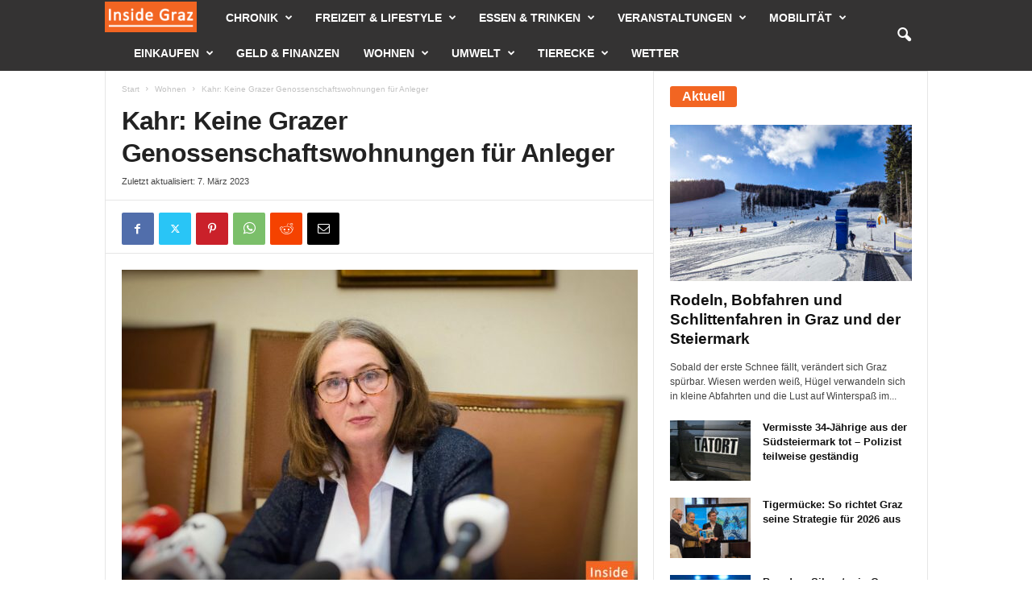

--- FILE ---
content_type: text/html; charset=UTF-8
request_url: https://www.inside-graz.at/wohnen/kahr-keine-grazer-genossenschaftswohnungen-fuer-anleger.html
body_size: 64696
content:
<!doctype html >
<!--[if IE 8]>    <html class="ie8" lang="de"> <![endif]-->
<!--[if IE 9]>    <html class="ie9" lang="de"> <![endif]-->
<!--[if gt IE 8]><!--> <html lang="de"> <!--<![endif]-->
<head><meta charset="UTF-8" /><script>if(navigator.userAgent.match(/MSIE|Internet Explorer/i)||navigator.userAgent.match(/Trident\/7\..*?rv:11/i)){var href=document.location.href;if(!href.match(/[?&]nowprocket/)){if(href.indexOf("?")==-1){if(href.indexOf("#")==-1){document.location.href=href+"?nowprocket=1"}else{document.location.href=href.replace("#","?nowprocket=1#")}}else{if(href.indexOf("#")==-1){document.location.href=href+"&nowprocket=1"}else{document.location.href=href.replace("#","&nowprocket=1#")}}}}</script><script>(()=>{class RocketLazyLoadScripts{constructor(){this.v="2.0.4",this.userEvents=["keydown","keyup","mousedown","mouseup","mousemove","mouseover","mouseout","touchmove","touchstart","touchend","touchcancel","wheel","click","dblclick","input"],this.attributeEvents=["onblur","onclick","oncontextmenu","ondblclick","onfocus","onmousedown","onmouseenter","onmouseleave","onmousemove","onmouseout","onmouseover","onmouseup","onmousewheel","onscroll","onsubmit"]}async t(){this.i(),this.o(),/iP(ad|hone)/.test(navigator.userAgent)&&this.h(),this.u(),this.l(this),this.m(),this.k(this),this.p(this),this._(),await Promise.all([this.R(),this.L()]),this.lastBreath=Date.now(),this.S(this),this.P(),this.D(),this.O(),this.M(),await this.C(this.delayedScripts.normal),await this.C(this.delayedScripts.defer),await this.C(this.delayedScripts.async),await this.T(),await this.F(),await this.j(),await this.A(),window.dispatchEvent(new Event("rocket-allScriptsLoaded")),this.everythingLoaded=!0,this.lastTouchEnd&&await new Promise(t=>setTimeout(t,500-Date.now()+this.lastTouchEnd)),this.I(),this.H(),this.U(),this.W()}i(){this.CSPIssue=sessionStorage.getItem("rocketCSPIssue"),document.addEventListener("securitypolicyviolation",t=>{this.CSPIssue||"script-src-elem"!==t.violatedDirective||"data"!==t.blockedURI||(this.CSPIssue=!0,sessionStorage.setItem("rocketCSPIssue",!0))},{isRocket:!0})}o(){window.addEventListener("pageshow",t=>{this.persisted=t.persisted,this.realWindowLoadedFired=!0},{isRocket:!0}),window.addEventListener("pagehide",()=>{this.onFirstUserAction=null},{isRocket:!0})}h(){let t;function e(e){t=e}window.addEventListener("touchstart",e,{isRocket:!0}),window.addEventListener("touchend",function i(o){o.changedTouches[0]&&t.changedTouches[0]&&Math.abs(o.changedTouches[0].pageX-t.changedTouches[0].pageX)<10&&Math.abs(o.changedTouches[0].pageY-t.changedTouches[0].pageY)<10&&o.timeStamp-t.timeStamp<200&&(window.removeEventListener("touchstart",e,{isRocket:!0}),window.removeEventListener("touchend",i,{isRocket:!0}),"INPUT"===o.target.tagName&&"text"===o.target.type||(o.target.dispatchEvent(new TouchEvent("touchend",{target:o.target,bubbles:!0})),o.target.dispatchEvent(new MouseEvent("mouseover",{target:o.target,bubbles:!0})),o.target.dispatchEvent(new PointerEvent("click",{target:o.target,bubbles:!0,cancelable:!0,detail:1,clientX:o.changedTouches[0].clientX,clientY:o.changedTouches[0].clientY})),event.preventDefault()))},{isRocket:!0})}q(t){this.userActionTriggered||("mousemove"!==t.type||this.firstMousemoveIgnored?"keyup"===t.type||"mouseover"===t.type||"mouseout"===t.type||(this.userActionTriggered=!0,this.onFirstUserAction&&this.onFirstUserAction()):this.firstMousemoveIgnored=!0),"click"===t.type&&t.preventDefault(),t.stopPropagation(),t.stopImmediatePropagation(),"touchstart"===this.lastEvent&&"touchend"===t.type&&(this.lastTouchEnd=Date.now()),"click"===t.type&&(this.lastTouchEnd=0),this.lastEvent=t.type,t.composedPath&&t.composedPath()[0].getRootNode()instanceof ShadowRoot&&(t.rocketTarget=t.composedPath()[0]),this.savedUserEvents.push(t)}u(){this.savedUserEvents=[],this.userEventHandler=this.q.bind(this),this.userEvents.forEach(t=>window.addEventListener(t,this.userEventHandler,{passive:!1,isRocket:!0})),document.addEventListener("visibilitychange",this.userEventHandler,{isRocket:!0})}U(){this.userEvents.forEach(t=>window.removeEventListener(t,this.userEventHandler,{passive:!1,isRocket:!0})),document.removeEventListener("visibilitychange",this.userEventHandler,{isRocket:!0}),this.savedUserEvents.forEach(t=>{(t.rocketTarget||t.target).dispatchEvent(new window[t.constructor.name](t.type,t))})}m(){const t="return false",e=Array.from(this.attributeEvents,t=>"data-rocket-"+t),i="["+this.attributeEvents.join("],[")+"]",o="[data-rocket-"+this.attributeEvents.join("],[data-rocket-")+"]",s=(e,i,o)=>{o&&o!==t&&(e.setAttribute("data-rocket-"+i,o),e["rocket"+i]=new Function("event",o),e.setAttribute(i,t))};new MutationObserver(t=>{for(const n of t)"attributes"===n.type&&(n.attributeName.startsWith("data-rocket-")||this.everythingLoaded?n.attributeName.startsWith("data-rocket-")&&this.everythingLoaded&&this.N(n.target,n.attributeName.substring(12)):s(n.target,n.attributeName,n.target.getAttribute(n.attributeName))),"childList"===n.type&&n.addedNodes.forEach(t=>{if(t.nodeType===Node.ELEMENT_NODE)if(this.everythingLoaded)for(const i of[t,...t.querySelectorAll(o)])for(const t of i.getAttributeNames())e.includes(t)&&this.N(i,t.substring(12));else for(const e of[t,...t.querySelectorAll(i)])for(const t of e.getAttributeNames())this.attributeEvents.includes(t)&&s(e,t,e.getAttribute(t))})}).observe(document,{subtree:!0,childList:!0,attributeFilter:[...this.attributeEvents,...e]})}I(){this.attributeEvents.forEach(t=>{document.querySelectorAll("[data-rocket-"+t+"]").forEach(e=>{this.N(e,t)})})}N(t,e){const i=t.getAttribute("data-rocket-"+e);i&&(t.setAttribute(e,i),t.removeAttribute("data-rocket-"+e))}k(t){Object.defineProperty(HTMLElement.prototype,"onclick",{get(){return this.rocketonclick||null},set(e){this.rocketonclick=e,this.setAttribute(t.everythingLoaded?"onclick":"data-rocket-onclick","this.rocketonclick(event)")}})}S(t){function e(e,i){let o=e[i];e[i]=null,Object.defineProperty(e,i,{get:()=>o,set(s){t.everythingLoaded?o=s:e["rocket"+i]=o=s}})}e(document,"onreadystatechange"),e(window,"onload"),e(window,"onpageshow");try{Object.defineProperty(document,"readyState",{get:()=>t.rocketReadyState,set(e){t.rocketReadyState=e},configurable:!0}),document.readyState="loading"}catch(t){console.log("WPRocket DJE readyState conflict, bypassing")}}l(t){this.originalAddEventListener=EventTarget.prototype.addEventListener,this.originalRemoveEventListener=EventTarget.prototype.removeEventListener,this.savedEventListeners=[],EventTarget.prototype.addEventListener=function(e,i,o){o&&o.isRocket||!t.B(e,this)&&!t.userEvents.includes(e)||t.B(e,this)&&!t.userActionTriggered||e.startsWith("rocket-")||t.everythingLoaded?t.originalAddEventListener.call(this,e,i,o):(t.savedEventListeners.push({target:this,remove:!1,type:e,func:i,options:o}),"mouseenter"!==e&&"mouseleave"!==e||t.originalAddEventListener.call(this,e,t.savedUserEvents.push,o))},EventTarget.prototype.removeEventListener=function(e,i,o){o&&o.isRocket||!t.B(e,this)&&!t.userEvents.includes(e)||t.B(e,this)&&!t.userActionTriggered||e.startsWith("rocket-")||t.everythingLoaded?t.originalRemoveEventListener.call(this,e,i,o):t.savedEventListeners.push({target:this,remove:!0,type:e,func:i,options:o})}}J(t,e){this.savedEventListeners=this.savedEventListeners.filter(i=>{let o=i.type,s=i.target||window;return e!==o||t!==s||(this.B(o,s)&&(i.type="rocket-"+o),this.$(i),!1)})}H(){EventTarget.prototype.addEventListener=this.originalAddEventListener,EventTarget.prototype.removeEventListener=this.originalRemoveEventListener,this.savedEventListeners.forEach(t=>this.$(t))}$(t){t.remove?this.originalRemoveEventListener.call(t.target,t.type,t.func,t.options):this.originalAddEventListener.call(t.target,t.type,t.func,t.options)}p(t){let e;function i(e){return t.everythingLoaded?e:e.split(" ").map(t=>"load"===t||t.startsWith("load.")?"rocket-jquery-load":t).join(" ")}function o(o){function s(e){const s=o.fn[e];o.fn[e]=o.fn.init.prototype[e]=function(){return this[0]===window&&t.userActionTriggered&&("string"==typeof arguments[0]||arguments[0]instanceof String?arguments[0]=i(arguments[0]):"object"==typeof arguments[0]&&Object.keys(arguments[0]).forEach(t=>{const e=arguments[0][t];delete arguments[0][t],arguments[0][i(t)]=e})),s.apply(this,arguments),this}}if(o&&o.fn&&!t.allJQueries.includes(o)){const e={DOMContentLoaded:[],"rocket-DOMContentLoaded":[]};for(const t in e)document.addEventListener(t,()=>{e[t].forEach(t=>t())},{isRocket:!0});o.fn.ready=o.fn.init.prototype.ready=function(i){function s(){parseInt(o.fn.jquery)>2?setTimeout(()=>i.bind(document)(o)):i.bind(document)(o)}return"function"==typeof i&&(t.realDomReadyFired?!t.userActionTriggered||t.fauxDomReadyFired?s():e["rocket-DOMContentLoaded"].push(s):e.DOMContentLoaded.push(s)),o([])},s("on"),s("one"),s("off"),t.allJQueries.push(o)}e=o}t.allJQueries=[],o(window.jQuery),Object.defineProperty(window,"jQuery",{get:()=>e,set(t){o(t)}})}P(){const t=new Map;document.write=document.writeln=function(e){const i=document.currentScript,o=document.createRange(),s=i.parentElement;let n=t.get(i);void 0===n&&(n=i.nextSibling,t.set(i,n));const c=document.createDocumentFragment();o.setStart(c,0),c.appendChild(o.createContextualFragment(e)),s.insertBefore(c,n)}}async R(){return new Promise(t=>{this.userActionTriggered?t():this.onFirstUserAction=t})}async L(){return new Promise(t=>{document.addEventListener("DOMContentLoaded",()=>{this.realDomReadyFired=!0,t()},{isRocket:!0})})}async j(){return this.realWindowLoadedFired?Promise.resolve():new Promise(t=>{window.addEventListener("load",t,{isRocket:!0})})}M(){this.pendingScripts=[];this.scriptsMutationObserver=new MutationObserver(t=>{for(const e of t)e.addedNodes.forEach(t=>{"SCRIPT"!==t.tagName||t.noModule||t.isWPRocket||this.pendingScripts.push({script:t,promise:new Promise(e=>{const i=()=>{const i=this.pendingScripts.findIndex(e=>e.script===t);i>=0&&this.pendingScripts.splice(i,1),e()};t.addEventListener("load",i,{isRocket:!0}),t.addEventListener("error",i,{isRocket:!0}),setTimeout(i,1e3)})})})}),this.scriptsMutationObserver.observe(document,{childList:!0,subtree:!0})}async F(){await this.X(),this.pendingScripts.length?(await this.pendingScripts[0].promise,await this.F()):this.scriptsMutationObserver.disconnect()}D(){this.delayedScripts={normal:[],async:[],defer:[]},document.querySelectorAll("script[type$=rocketlazyloadscript]").forEach(t=>{t.hasAttribute("data-rocket-src")?t.hasAttribute("async")&&!1!==t.async?this.delayedScripts.async.push(t):t.hasAttribute("defer")&&!1!==t.defer||"module"===t.getAttribute("data-rocket-type")?this.delayedScripts.defer.push(t):this.delayedScripts.normal.push(t):this.delayedScripts.normal.push(t)})}async _(){await this.L();let t=[];document.querySelectorAll("script[type$=rocketlazyloadscript][data-rocket-src]").forEach(e=>{let i=e.getAttribute("data-rocket-src");if(i&&!i.startsWith("data:")){i.startsWith("//")&&(i=location.protocol+i);try{const o=new URL(i).origin;o!==location.origin&&t.push({src:o,crossOrigin:e.crossOrigin||"module"===e.getAttribute("data-rocket-type")})}catch(t){}}}),t=[...new Map(t.map(t=>[JSON.stringify(t),t])).values()],this.Y(t,"preconnect")}async G(t){if(await this.K(),!0!==t.noModule||!("noModule"in HTMLScriptElement.prototype))return new Promise(e=>{let i;function o(){(i||t).setAttribute("data-rocket-status","executed"),e()}try{if(navigator.userAgent.includes("Firefox/")||""===navigator.vendor||this.CSPIssue)i=document.createElement("script"),[...t.attributes].forEach(t=>{let e=t.nodeName;"type"!==e&&("data-rocket-type"===e&&(e="type"),"data-rocket-src"===e&&(e="src"),i.setAttribute(e,t.nodeValue))}),t.text&&(i.text=t.text),t.nonce&&(i.nonce=t.nonce),i.hasAttribute("src")?(i.addEventListener("load",o,{isRocket:!0}),i.addEventListener("error",()=>{i.setAttribute("data-rocket-status","failed-network"),e()},{isRocket:!0}),setTimeout(()=>{i.isConnected||e()},1)):(i.text=t.text,o()),i.isWPRocket=!0,t.parentNode.replaceChild(i,t);else{const i=t.getAttribute("data-rocket-type"),s=t.getAttribute("data-rocket-src");i?(t.type=i,t.removeAttribute("data-rocket-type")):t.removeAttribute("type"),t.addEventListener("load",o,{isRocket:!0}),t.addEventListener("error",i=>{this.CSPIssue&&i.target.src.startsWith("data:")?(console.log("WPRocket: CSP fallback activated"),t.removeAttribute("src"),this.G(t).then(e)):(t.setAttribute("data-rocket-status","failed-network"),e())},{isRocket:!0}),s?(t.fetchPriority="high",t.removeAttribute("data-rocket-src"),t.src=s):t.src="data:text/javascript;base64,"+window.btoa(unescape(encodeURIComponent(t.text)))}}catch(i){t.setAttribute("data-rocket-status","failed-transform"),e()}});t.setAttribute("data-rocket-status","skipped")}async C(t){const e=t.shift();return e?(e.isConnected&&await this.G(e),this.C(t)):Promise.resolve()}O(){this.Y([...this.delayedScripts.normal,...this.delayedScripts.defer,...this.delayedScripts.async],"preload")}Y(t,e){this.trash=this.trash||[];let i=!0;var o=document.createDocumentFragment();t.forEach(t=>{const s=t.getAttribute&&t.getAttribute("data-rocket-src")||t.src;if(s&&!s.startsWith("data:")){const n=document.createElement("link");n.href=s,n.rel=e,"preconnect"!==e&&(n.as="script",n.fetchPriority=i?"high":"low"),t.getAttribute&&"module"===t.getAttribute("data-rocket-type")&&(n.crossOrigin=!0),t.crossOrigin&&(n.crossOrigin=t.crossOrigin),t.integrity&&(n.integrity=t.integrity),t.nonce&&(n.nonce=t.nonce),o.appendChild(n),this.trash.push(n),i=!1}}),document.head.appendChild(o)}W(){this.trash.forEach(t=>t.remove())}async T(){try{document.readyState="interactive"}catch(t){}this.fauxDomReadyFired=!0;try{await this.K(),this.J(document,"readystatechange"),document.dispatchEvent(new Event("rocket-readystatechange")),await this.K(),document.rocketonreadystatechange&&document.rocketonreadystatechange(),await this.K(),this.J(document,"DOMContentLoaded"),document.dispatchEvent(new Event("rocket-DOMContentLoaded")),await this.K(),this.J(window,"DOMContentLoaded"),window.dispatchEvent(new Event("rocket-DOMContentLoaded"))}catch(t){console.error(t)}}async A(){try{document.readyState="complete"}catch(t){}try{await this.K(),this.J(document,"readystatechange"),document.dispatchEvent(new Event("rocket-readystatechange")),await this.K(),document.rocketonreadystatechange&&document.rocketonreadystatechange(),await this.K(),this.J(window,"load"),window.dispatchEvent(new Event("rocket-load")),await this.K(),window.rocketonload&&window.rocketonload(),await this.K(),this.allJQueries.forEach(t=>t(window).trigger("rocket-jquery-load")),await this.K(),this.J(window,"pageshow");const t=new Event("rocket-pageshow");t.persisted=this.persisted,window.dispatchEvent(t),await this.K(),window.rocketonpageshow&&window.rocketonpageshow({persisted:this.persisted})}catch(t){console.error(t)}}async K(){Date.now()-this.lastBreath>45&&(await this.X(),this.lastBreath=Date.now())}async X(){return document.hidden?new Promise(t=>setTimeout(t)):new Promise(t=>requestAnimationFrame(t))}B(t,e){return e===document&&"readystatechange"===t||(e===document&&"DOMContentLoaded"===t||(e===window&&"DOMContentLoaded"===t||(e===window&&"load"===t||e===window&&"pageshow"===t)))}static run(){(new RocketLazyLoadScripts).t()}}RocketLazyLoadScripts.run()})();</script>
    
    
    <meta name="viewport" content="width=device-width, initial-scale=1.0">
    <link rel="pingback" href="https://www.inside-graz.at/xmlrpc.php" />
    <meta name='robots' content='index, follow, max-image-preview:large, max-snippet:-1, max-video-preview:-1' />
	<style></style>
	<link rel="icon" type="image/png" href="https://www.inside-graz.at/wp-content/uploads/2012/05/favicon.ico">
	<!-- This site is optimized with the Yoast SEO plugin v26.1.1 - https://yoast.com/wordpress/plugins/seo/ -->
	<title>Kahr: Keine Grazer Genossenschaftswohnungen für Anleger</title>
<style id="wpr-usedcss">img:is([sizes=auto i],[sizes^="auto," i]){contain-intrinsic-size:3000px 1500px}img.emoji{display:inline!important;border:none!important;box-shadow:none!important;height:1em!important;width:1em!important;margin:0 .07em!important;vertical-align:-.1em!important;background:0 0!important;padding:0!important}:where(.wp-block-button__link){border-radius:9999px;box-shadow:none;padding:calc(.667em + 2px) calc(1.333em + 2px);text-decoration:none}:root :where(.wp-block-button .wp-block-button__link.is-style-outline),:root :where(.wp-block-button.is-style-outline>.wp-block-button__link){border:2px solid;padding:.667em 1.333em}:root :where(.wp-block-button .wp-block-button__link.is-style-outline:not(.has-text-color)),:root :where(.wp-block-button.is-style-outline>.wp-block-button__link:not(.has-text-color)){color:currentColor}:root :where(.wp-block-button .wp-block-button__link.is-style-outline:not(.has-background)),:root :where(.wp-block-button.is-style-outline>.wp-block-button__link:not(.has-background)){background-color:initial;background-image:none}:where(.wp-block-calendar table:not(.has-background) th){background:#ddd}:where(.wp-block-columns){margin-bottom:1.75em}:where(.wp-block-columns.has-background){padding:1.25em 2.375em}:where(.wp-block-post-comments input[type=submit]){border:none}:where(.wp-block-cover-image:not(.has-text-color)),:where(.wp-block-cover:not(.has-text-color)){color:#fff}:where(.wp-block-cover-image.is-light:not(.has-text-color)),:where(.wp-block-cover.is-light:not(.has-text-color)){color:#000}:root :where(.wp-block-cover h1:not(.has-text-color)),:root :where(.wp-block-cover h2:not(.has-text-color)),:root :where(.wp-block-cover h3:not(.has-text-color)),:root :where(.wp-block-cover h4:not(.has-text-color)),:root :where(.wp-block-cover h5:not(.has-text-color)),:root :where(.wp-block-cover h6:not(.has-text-color)),:root :where(.wp-block-cover p:not(.has-text-color)){color:inherit}:where(.wp-block-file){margin-bottom:1.5em}:where(.wp-block-file__button){border-radius:2em;display:inline-block;padding:.5em 1em}:where(.wp-block-file__button):is(a):active,:where(.wp-block-file__button):is(a):focus,:where(.wp-block-file__button):is(a):hover,:where(.wp-block-file__button):is(a):visited{box-shadow:none;color:#fff;opacity:.85;text-decoration:none}.wp-block-gallery:not(.has-nested-images){display:flex;flex-wrap:wrap;list-style-type:none;margin:0;padding:0}.wp-block-gallery:not(.has-nested-images) .blocks-gallery-item{display:flex;flex-direction:column;flex-grow:1;justify-content:center;margin:0 1em 1em 0;position:relative;width:calc(50% - 1em)}.wp-block-gallery:not(.has-nested-images) .blocks-gallery-item:nth-of-type(2n){margin-right:0}.wp-block-gallery:not(.has-nested-images) .blocks-gallery-item figure{align-items:flex-end;display:flex;height:100%;justify-content:flex-start;margin:0}.wp-block-gallery:not(.has-nested-images) .blocks-gallery-item img{display:block;height:auto;max-width:100%;width:auto}.wp-block-gallery:not(.has-nested-images) .blocks-gallery-item figcaption{background:linear-gradient(0deg,#000000b3,#0000004d 70%,#0000);bottom:0;box-sizing:border-box;color:#fff;font-size:.8em;margin:0;max-height:100%;overflow:auto;padding:3em .77em .7em;position:absolute;text-align:center;width:100%;z-index:2}.wp-block-gallery:not(.has-nested-images) .blocks-gallery-item figcaption img{display:inline}.wp-block-gallery:not(.has-nested-images) figcaption{flex-grow:1}@media (min-width:600px){.wp-block-gallery:not(.has-nested-images).columns-3 .blocks-gallery-item{margin-right:1em;width:calc(33.33333% - .66667em)}.wp-block-gallery:not(.has-nested-images).columns-3 .blocks-gallery-item:nth-of-type(3n){margin-right:0}}.wp-block-gallery:not(.has-nested-images) .blocks-gallery-item:last-child{margin-right:0}.wp-block-gallery:not(.is-cropped) .blocks-gallery-item{align-self:flex-start}:where(.wp-block-group.wp-block-group-is-layout-constrained){position:relative}.wp-block-image>a,.wp-block-image>figure>a{display:inline-block}.wp-block-image img{box-sizing:border-box;height:auto;max-width:100%;vertical-align:bottom}@media not (prefers-reduced-motion){.wp-block-image img.hide{visibility:hidden}.wp-block-image img.show{animation:.4s show-content-image}}.wp-block-image[style*=border-radius] img,.wp-block-image[style*=border-radius]>a{border-radius:inherit}.wp-block-image :where(figcaption){margin-bottom:1em;margin-top:.5em}:root :where(.wp-block-image.is-style-rounded img,.wp-block-image .is-style-rounded img){border-radius:9999px}.wp-block-image figure{margin:0}@keyframes show-content-image{0%{visibility:hidden}99%{visibility:hidden}to{visibility:visible}}:where(.wp-block-latest-comments:not([style*=line-height] .wp-block-latest-comments__comment)){line-height:1.1}:where(.wp-block-latest-comments:not([style*=line-height] .wp-block-latest-comments__comment-excerpt p)){line-height:1.8}.wp-block-latest-posts{box-sizing:border-box}.wp-block-latest-posts.wp-block-latest-posts__list{list-style:none}.wp-block-latest-posts.wp-block-latest-posts__list li{clear:both;overflow-wrap:break-word}.wp-block-latest-posts.is-grid{display:flex;flex-wrap:wrap}.wp-block-latest-posts.is-grid li{margin:0 1.25em 1.25em 0;width:100%}@media (min-width:600px){.wp-block-latest-posts.columns-3 li{width:calc(33.33333% - .83333em)}.wp-block-latest-posts.columns-3 li:nth-child(3n){margin-right:0}}:root :where(.wp-block-latest-posts.is-grid){padding:0}:root :where(.wp-block-latest-posts.wp-block-latest-posts__list){padding-left:0}ul{box-sizing:border-box}:root :where(.wp-block-list.has-background){padding:1.25em 2.375em}:where(.wp-block-navigation.has-background .wp-block-navigation-item a:not(.wp-element-button)),:where(.wp-block-navigation.has-background .wp-block-navigation-submenu a:not(.wp-element-button)){padding:.5em 1em}:where(.wp-block-navigation .wp-block-navigation__submenu-container .wp-block-navigation-item a:not(.wp-element-button)),:where(.wp-block-navigation .wp-block-navigation__submenu-container .wp-block-navigation-submenu a:not(.wp-element-button)),:where(.wp-block-navigation .wp-block-navigation__submenu-container .wp-block-navigation-submenu button.wp-block-navigation-item__content),:where(.wp-block-navigation .wp-block-navigation__submenu-container .wp-block-pages-list__item button.wp-block-navigation-item__content){padding:.5em 1em}:root :where(p.has-background){padding:1.25em 2.375em}:where(p.has-text-color:not(.has-link-color)) a{color:inherit}:where(.wp-block-post-comments-form) input:not([type=submit]),:where(.wp-block-post-comments-form) textarea{border:1px solid #949494;font-family:inherit;font-size:1em}:where(.wp-block-post-comments-form) input:where(:not([type=submit]):not([type=checkbox])),:where(.wp-block-post-comments-form) textarea{padding:calc(.667em + 2px)}:where(.wp-block-post-excerpt){box-sizing:border-box;margin-bottom:var(--wp--style--block-gap);margin-top:var(--wp--style--block-gap)}:where(.wp-block-preformatted.has-background){padding:1.25em 2.375em}:where(.wp-block-search__button){border:1px solid #ccc;padding:6px 10px}:where(.wp-block-search__input){font-family:inherit;font-size:inherit;font-style:inherit;font-weight:inherit;letter-spacing:inherit;line-height:inherit;text-transform:inherit}:where(.wp-block-search__button-inside .wp-block-search__inside-wrapper){border:1px solid #949494;box-sizing:border-box;padding:4px}:where(.wp-block-search__button-inside .wp-block-search__inside-wrapper) .wp-block-search__input{border:none;border-radius:0;padding:0 4px}:where(.wp-block-search__button-inside .wp-block-search__inside-wrapper) .wp-block-search__input:focus{outline:0}:where(.wp-block-search__button-inside .wp-block-search__inside-wrapper) :where(.wp-block-search__button){padding:4px 8px}:root :where(.wp-block-separator.is-style-dots){height:auto;line-height:1;text-align:center}:root :where(.wp-block-separator.is-style-dots):before{color:currentColor;content:"···";font-family:serif;font-size:1.5em;letter-spacing:2em;padding-left:2em}:root :where(.wp-block-site-logo.is-style-rounded){border-radius:9999px}:where(.wp-block-social-links:not(.is-style-logos-only)) .wp-social-link{background-color:#f0f0f0;color:#444}:where(.wp-block-social-links:not(.is-style-logos-only)) .wp-social-link-amazon{background-color:#f90;color:#fff}:where(.wp-block-social-links:not(.is-style-logos-only)) .wp-social-link-bandcamp{background-color:#1ea0c3;color:#fff}:where(.wp-block-social-links:not(.is-style-logos-only)) .wp-social-link-behance{background-color:#0757fe;color:#fff}:where(.wp-block-social-links:not(.is-style-logos-only)) .wp-social-link-bluesky{background-color:#0a7aff;color:#fff}:where(.wp-block-social-links:not(.is-style-logos-only)) .wp-social-link-codepen{background-color:#1e1f26;color:#fff}:where(.wp-block-social-links:not(.is-style-logos-only)) .wp-social-link-deviantart{background-color:#02e49b;color:#fff}:where(.wp-block-social-links:not(.is-style-logos-only)) .wp-social-link-discord{background-color:#5865f2;color:#fff}:where(.wp-block-social-links:not(.is-style-logos-only)) .wp-social-link-dribbble{background-color:#e94c89;color:#fff}:where(.wp-block-social-links:not(.is-style-logos-only)) .wp-social-link-dropbox{background-color:#4280ff;color:#fff}:where(.wp-block-social-links:not(.is-style-logos-only)) .wp-social-link-etsy{background-color:#f45800;color:#fff}:where(.wp-block-social-links:not(.is-style-logos-only)) .wp-social-link-facebook{background-color:#0866ff;color:#fff}:where(.wp-block-social-links:not(.is-style-logos-only)) .wp-social-link-fivehundredpx{background-color:#000;color:#fff}:where(.wp-block-social-links:not(.is-style-logos-only)) .wp-social-link-flickr{background-color:#0461dd;color:#fff}:where(.wp-block-social-links:not(.is-style-logos-only)) .wp-social-link-foursquare{background-color:#e65678;color:#fff}:where(.wp-block-social-links:not(.is-style-logos-only)) .wp-social-link-github{background-color:#24292d;color:#fff}:where(.wp-block-social-links:not(.is-style-logos-only)) .wp-social-link-goodreads{background-color:#eceadd;color:#382110}:where(.wp-block-social-links:not(.is-style-logos-only)) .wp-social-link-google{background-color:#ea4434;color:#fff}:where(.wp-block-social-links:not(.is-style-logos-only)) .wp-social-link-gravatar{background-color:#1d4fc4;color:#fff}:where(.wp-block-social-links:not(.is-style-logos-only)) .wp-social-link-instagram{background-color:#f00075;color:#fff}:where(.wp-block-social-links:not(.is-style-logos-only)) .wp-social-link-lastfm{background-color:#e21b24;color:#fff}:where(.wp-block-social-links:not(.is-style-logos-only)) .wp-social-link-linkedin{background-color:#0d66c2;color:#fff}:where(.wp-block-social-links:not(.is-style-logos-only)) .wp-social-link-mastodon{background-color:#3288d4;color:#fff}:where(.wp-block-social-links:not(.is-style-logos-only)) .wp-social-link-medium{background-color:#000;color:#fff}:where(.wp-block-social-links:not(.is-style-logos-only)) .wp-social-link-meetup{background-color:#f6405f;color:#fff}:where(.wp-block-social-links:not(.is-style-logos-only)) .wp-social-link-patreon{background-color:#000;color:#fff}:where(.wp-block-social-links:not(.is-style-logos-only)) .wp-social-link-pinterest{background-color:#e60122;color:#fff}:where(.wp-block-social-links:not(.is-style-logos-only)) .wp-social-link-pocket{background-color:#ef4155;color:#fff}:where(.wp-block-social-links:not(.is-style-logos-only)) .wp-social-link-reddit{background-color:#ff4500;color:#fff}:where(.wp-block-social-links:not(.is-style-logos-only)) .wp-social-link-skype{background-color:#0478d7;color:#fff}:where(.wp-block-social-links:not(.is-style-logos-only)) .wp-social-link-snapchat{background-color:#fefc00;color:#fff;stroke:#000}:where(.wp-block-social-links:not(.is-style-logos-only)) .wp-social-link-soundcloud{background-color:#ff5600;color:#fff}:where(.wp-block-social-links:not(.is-style-logos-only)) .wp-social-link-spotify{background-color:#1bd760;color:#fff}:where(.wp-block-social-links:not(.is-style-logos-only)) .wp-social-link-telegram{background-color:#2aabee;color:#fff}:where(.wp-block-social-links:not(.is-style-logos-only)) .wp-social-link-threads{background-color:#000;color:#fff}:where(.wp-block-social-links:not(.is-style-logos-only)) .wp-social-link-tiktok{background-color:#000;color:#fff}:where(.wp-block-social-links:not(.is-style-logos-only)) .wp-social-link-tumblr{background-color:#011835;color:#fff}:where(.wp-block-social-links:not(.is-style-logos-only)) .wp-social-link-twitch{background-color:#6440a4;color:#fff}:where(.wp-block-social-links:not(.is-style-logos-only)) .wp-social-link-twitter{background-color:#1da1f2;color:#fff}:where(.wp-block-social-links:not(.is-style-logos-only)) .wp-social-link-vimeo{background-color:#1eb7ea;color:#fff}:where(.wp-block-social-links:not(.is-style-logos-only)) .wp-social-link-vk{background-color:#4680c2;color:#fff}:where(.wp-block-social-links:not(.is-style-logos-only)) .wp-social-link-wordpress{background-color:#3499cd;color:#fff}:where(.wp-block-social-links:not(.is-style-logos-only)) .wp-social-link-whatsapp{background-color:#25d366;color:#fff}:where(.wp-block-social-links:not(.is-style-logos-only)) .wp-social-link-x{background-color:#000;color:#fff}:where(.wp-block-social-links:not(.is-style-logos-only)) .wp-social-link-yelp{background-color:#d32422;color:#fff}:where(.wp-block-social-links:not(.is-style-logos-only)) .wp-social-link-youtube{background-color:red;color:#fff}:where(.wp-block-social-links.is-style-logos-only) .wp-social-link{background:0 0}:where(.wp-block-social-links.is-style-logos-only) .wp-social-link svg{height:1.25em;width:1.25em}:where(.wp-block-social-links.is-style-logos-only) .wp-social-link-amazon{color:#f90}:where(.wp-block-social-links.is-style-logos-only) .wp-social-link-bandcamp{color:#1ea0c3}:where(.wp-block-social-links.is-style-logos-only) .wp-social-link-behance{color:#0757fe}:where(.wp-block-social-links.is-style-logos-only) .wp-social-link-bluesky{color:#0a7aff}:where(.wp-block-social-links.is-style-logos-only) .wp-social-link-codepen{color:#1e1f26}:where(.wp-block-social-links.is-style-logos-only) .wp-social-link-deviantart{color:#02e49b}:where(.wp-block-social-links.is-style-logos-only) .wp-social-link-discord{color:#5865f2}:where(.wp-block-social-links.is-style-logos-only) .wp-social-link-dribbble{color:#e94c89}:where(.wp-block-social-links.is-style-logos-only) .wp-social-link-dropbox{color:#4280ff}:where(.wp-block-social-links.is-style-logos-only) .wp-social-link-etsy{color:#f45800}:where(.wp-block-social-links.is-style-logos-only) .wp-social-link-facebook{color:#0866ff}:where(.wp-block-social-links.is-style-logos-only) .wp-social-link-fivehundredpx{color:#000}:where(.wp-block-social-links.is-style-logos-only) .wp-social-link-flickr{color:#0461dd}:where(.wp-block-social-links.is-style-logos-only) .wp-social-link-foursquare{color:#e65678}:where(.wp-block-social-links.is-style-logos-only) .wp-social-link-github{color:#24292d}:where(.wp-block-social-links.is-style-logos-only) .wp-social-link-goodreads{color:#382110}:where(.wp-block-social-links.is-style-logos-only) .wp-social-link-google{color:#ea4434}:where(.wp-block-social-links.is-style-logos-only) .wp-social-link-gravatar{color:#1d4fc4}:where(.wp-block-social-links.is-style-logos-only) .wp-social-link-instagram{color:#f00075}:where(.wp-block-social-links.is-style-logos-only) .wp-social-link-lastfm{color:#e21b24}:where(.wp-block-social-links.is-style-logos-only) .wp-social-link-linkedin{color:#0d66c2}:where(.wp-block-social-links.is-style-logos-only) .wp-social-link-mastodon{color:#3288d4}:where(.wp-block-social-links.is-style-logos-only) .wp-social-link-medium{color:#000}:where(.wp-block-social-links.is-style-logos-only) .wp-social-link-meetup{color:#f6405f}:where(.wp-block-social-links.is-style-logos-only) .wp-social-link-patreon{color:#000}:where(.wp-block-social-links.is-style-logos-only) .wp-social-link-pinterest{color:#e60122}:where(.wp-block-social-links.is-style-logos-only) .wp-social-link-pocket{color:#ef4155}:where(.wp-block-social-links.is-style-logos-only) .wp-social-link-reddit{color:#ff4500}:where(.wp-block-social-links.is-style-logos-only) .wp-social-link-skype{color:#0478d7}:where(.wp-block-social-links.is-style-logos-only) .wp-social-link-snapchat{color:#fff;stroke:#000}:where(.wp-block-social-links.is-style-logos-only) .wp-social-link-soundcloud{color:#ff5600}:where(.wp-block-social-links.is-style-logos-only) .wp-social-link-spotify{color:#1bd760}:where(.wp-block-social-links.is-style-logos-only) .wp-social-link-telegram{color:#2aabee}:where(.wp-block-social-links.is-style-logos-only) .wp-social-link-threads{color:#000}:where(.wp-block-social-links.is-style-logos-only) .wp-social-link-tiktok{color:#000}:where(.wp-block-social-links.is-style-logos-only) .wp-social-link-tumblr{color:#011835}:where(.wp-block-social-links.is-style-logos-only) .wp-social-link-twitch{color:#6440a4}:where(.wp-block-social-links.is-style-logos-only) .wp-social-link-twitter{color:#1da1f2}:where(.wp-block-social-links.is-style-logos-only) .wp-social-link-vimeo{color:#1eb7ea}:where(.wp-block-social-links.is-style-logos-only) .wp-social-link-vk{color:#4680c2}:where(.wp-block-social-links.is-style-logos-only) .wp-social-link-whatsapp{color:#25d366}:where(.wp-block-social-links.is-style-logos-only) .wp-social-link-wordpress{color:#3499cd}:where(.wp-block-social-links.is-style-logos-only) .wp-social-link-x{color:#000}:where(.wp-block-social-links.is-style-logos-only) .wp-social-link-yelp{color:#d32422}:where(.wp-block-social-links.is-style-logos-only) .wp-social-link-youtube{color:red}:root :where(.wp-block-social-links .wp-social-link a){padding:.25em}:root :where(.wp-block-social-links.is-style-logos-only .wp-social-link a){padding:0}:root :where(.wp-block-social-links.is-style-pill-shape .wp-social-link a){padding-left:.6666666667em;padding-right:.6666666667em}:root :where(.wp-block-tag-cloud.is-style-outline){display:flex;flex-wrap:wrap;gap:1ch}:root :where(.wp-block-tag-cloud.is-style-outline a){border:1px solid;font-size:unset!important;margin-right:0;padding:1ch 2ch;text-decoration:none!important}:root :where(.wp-block-table-of-contents){box-sizing:border-box}:where(.wp-block-term-description){box-sizing:border-box;margin-bottom:var(--wp--style--block-gap);margin-top:var(--wp--style--block-gap)}:where(pre.wp-block-verse){font-family:inherit}:root{--wp--preset--font-size--normal:16px;--wp--preset--font-size--huge:42px}html :where(.has-border-color){border-style:solid}html :where([style*=border-top-color]){border-top-style:solid}html :where([style*=border-right-color]){border-right-style:solid}html :where([style*=border-bottom-color]){border-bottom-style:solid}html :where([style*=border-left-color]){border-left-style:solid}html :where([style*=border-width]){border-style:solid}html :where([style*=border-top-width]){border-top-style:solid}html :where([style*=border-right-width]){border-right-style:solid}html :where([style*=border-bottom-width]){border-bottom-style:solid}html :where([style*=border-left-width]){border-left-style:solid}html :where(img[class*=wp-image-]){height:auto;max-width:100%}:where(figure){margin:0 0 1em}html :where(.is-position-sticky){--wp-admin--admin-bar--position-offset:var(--wp-admin--admin-bar--height,0px)}@media screen and (max-width:600px){html :where(.is-position-sticky){--wp-admin--admin-bar--position-offset:0px}}:root{--wp--preset--aspect-ratio--square:1;--wp--preset--aspect-ratio--4-3:4/3;--wp--preset--aspect-ratio--3-4:3/4;--wp--preset--aspect-ratio--3-2:3/2;--wp--preset--aspect-ratio--2-3:2/3;--wp--preset--aspect-ratio--16-9:16/9;--wp--preset--aspect-ratio--9-16:9/16;--wp--preset--color--black:#000000;--wp--preset--color--cyan-bluish-gray:#abb8c3;--wp--preset--color--white:#ffffff;--wp--preset--color--pale-pink:#f78da7;--wp--preset--color--vivid-red:#cf2e2e;--wp--preset--color--luminous-vivid-orange:#ff6900;--wp--preset--color--luminous-vivid-amber:#fcb900;--wp--preset--color--light-green-cyan:#7bdcb5;--wp--preset--color--vivid-green-cyan:#00d084;--wp--preset--color--pale-cyan-blue:#8ed1fc;--wp--preset--color--vivid-cyan-blue:#0693e3;--wp--preset--color--vivid-purple:#9b51e0;--wp--preset--gradient--vivid-cyan-blue-to-vivid-purple:linear-gradient(135deg,rgba(6, 147, 227, 1) 0%,rgb(155, 81, 224) 100%);--wp--preset--gradient--light-green-cyan-to-vivid-green-cyan:linear-gradient(135deg,rgb(122, 220, 180) 0%,rgb(0, 208, 130) 100%);--wp--preset--gradient--luminous-vivid-amber-to-luminous-vivid-orange:linear-gradient(135deg,rgba(252, 185, 0, 1) 0%,rgba(255, 105, 0, 1) 100%);--wp--preset--gradient--luminous-vivid-orange-to-vivid-red:linear-gradient(135deg,rgba(255, 105, 0, 1) 0%,rgb(207, 46, 46) 100%);--wp--preset--gradient--very-light-gray-to-cyan-bluish-gray:linear-gradient(135deg,rgb(238, 238, 238) 0%,rgb(169, 184, 195) 100%);--wp--preset--gradient--cool-to-warm-spectrum:linear-gradient(135deg,rgb(74, 234, 220) 0%,rgb(151, 120, 209) 20%,rgb(207, 42, 186) 40%,rgb(238, 44, 130) 60%,rgb(251, 105, 98) 80%,rgb(254, 248, 76) 100%);--wp--preset--gradient--blush-light-purple:linear-gradient(135deg,rgb(255, 206, 236) 0%,rgb(152, 150, 240) 100%);--wp--preset--gradient--blush-bordeaux:linear-gradient(135deg,rgb(254, 205, 165) 0%,rgb(254, 45, 45) 50%,rgb(107, 0, 62) 100%);--wp--preset--gradient--luminous-dusk:linear-gradient(135deg,rgb(255, 203, 112) 0%,rgb(199, 81, 192) 50%,rgb(65, 88, 208) 100%);--wp--preset--gradient--pale-ocean:linear-gradient(135deg,rgb(255, 245, 203) 0%,rgb(182, 227, 212) 50%,rgb(51, 167, 181) 100%);--wp--preset--gradient--electric-grass:linear-gradient(135deg,rgb(202, 248, 128) 0%,rgb(113, 206, 126) 100%);--wp--preset--gradient--midnight:linear-gradient(135deg,rgb(2, 3, 129) 0%,rgb(40, 116, 252) 100%);--wp--preset--font-size--small:10px;--wp--preset--font-size--medium:20px;--wp--preset--font-size--large:30px;--wp--preset--font-size--x-large:42px;--wp--preset--font-size--regular:14px;--wp--preset--font-size--larger:48px;--wp--preset--spacing--20:0.44rem;--wp--preset--spacing--30:0.67rem;--wp--preset--spacing--40:1rem;--wp--preset--spacing--50:1.5rem;--wp--preset--spacing--60:2.25rem;--wp--preset--spacing--70:3.38rem;--wp--preset--spacing--80:5.06rem;--wp--preset--shadow--natural:6px 6px 9px rgba(0, 0, 0, .2);--wp--preset--shadow--deep:12px 12px 50px rgba(0, 0, 0, .4);--wp--preset--shadow--sharp:6px 6px 0px rgba(0, 0, 0, .2);--wp--preset--shadow--outlined:6px 6px 0px -3px rgba(255, 255, 255, 1),6px 6px rgba(0, 0, 0, 1);--wp--preset--shadow--crisp:6px 6px 0px rgba(0, 0, 0, 1)}:where(.is-layout-flex){gap:.5em}:where(.is-layout-grid){gap:.5em}:where(.wp-block-post-template.is-layout-flex){gap:1.25em}:where(.wp-block-post-template.is-layout-grid){gap:1.25em}:where(.wp-block-columns.is-layout-flex){gap:2em}:where(.wp-block-columns.is-layout-grid){gap:2em}:root :where(.wp-block-pullquote){font-size:1.5em;line-height:1.6}.wp-polls .pollbar{margin:1px;font-size:10px;line-height:12px;height:12px;background:#f36522;border:1px solid #f36522}body{visibility:visible!important}html{font-family:sans-serif;-ms-text-size-adjust:100%;-webkit-text-size-adjust:100%}body{margin:0}article,aside,figcaption,figure,footer,header,main,section{display:block}audio,canvas,progress,video{display:inline-block;vertical-align:baseline}audio:not([controls]){display:none;height:0}[hidden],template{display:none}a{background:0 0}a:active,a:hover{outline:0}strong{font-weight:700}h1{font-size:2em;margin:.67em 0}small{font-size:80%}img{border:0;display:block}svg:not(:root){overflow:hidden}figure{margin:0}code{font-family:monospace,monospace;font-size:1em}button,input,optgroup,select,textarea{color:inherit;font:inherit;margin:0}button{overflow:visible}button,select{text-transform:none}button,html input[type=button],input[type=submit]{-webkit-appearance:button;cursor:pointer}button[disabled],html input[disabled]{cursor:default}button::-moz-focus-inner,input::-moz-focus-inner{border:0;padding:0}input{line-height:normal}input[type=checkbox],input[type=radio]{box-sizing:border-box;padding:0}input[type=number]::-webkit-inner-spin-button,input[type=number]::-webkit-outer-spin-button{height:auto}input[type=search]{-webkit-appearance:textfield;-moz-box-sizing:content-box;-webkit-box-sizing:content-box;box-sizing:content-box}input[type=search]::-webkit-search-cancel-button,input[type=search]::-webkit-search-decoration{-webkit-appearance:none}fieldset{border:1px solid silver;margin:0 2px;padding:.35em .625em .75em}legend{border:0;padding:0}textarea{overflow:auto}optgroup{font-weight:700}table{border-collapse:collapse;border-spacing:0}th{padding:0}.td-container-border:after{position:absolute;bottom:0;right:0;display:block;content:'';height:100%;width:1px;box-sizing:border-box;-moz-box-sizing:border-box;-webkit-box-sizing:border-box;background-color:#e6e6e6;z-index:-1}.td-ss-main-sidebar{-webkit-backface-visibility:hidden;z-index:1}.td-container{width:1021px;margin-right:auto;margin-left:auto;border-bottom:1px solid #e6e6e6;background-color:#fff;position:relative;clear:both;z-index:1}.td-pb-row{width:100%;margin-bottom:0;margin-left:0}.td-pb-row:after,.td-pb-row:before{display:table;content:""}.td-pb-row:after{clear:both}.td-pb-row{position:relative}.td-pb-row .td-pb-span4:nth-of-type(3):after{content:'';position:absolute;background-color:#e6e6e6;top:0;width:1px;height:100%;display:block;left:-341px}@media (max-width:767px){.td-pb-row .td-pb-span4:nth-of-type(3):after{display:none}}.td-pb-row .td-pb-span4:nth-last-of-type(3):after{content:'';position:absolute;background-color:#e6e6e6;top:0;width:1px;height:100%;display:block;right:-341px}.td-container-border:before{content:'';position:absolute;background-color:#e6e6e6;top:0;width:1px;height:100%;display:block;left:0}@media (max-width:767px){.td-pb-row .td-pb-span4:nth-last-of-type(3):after{display:none}.td-container-border:before{display:none}}.td-main-content{position:relative}.td-main-content:before{content:'';position:absolute;background-color:#e6e6e6;top:0;width:1px;height:100%;display:block;right:-1px}@media (max-width:767px){.td-main-content:before{display:none}}.td-main-sidebar:before{content:'';position:absolute;background-color:#e6e6e6;top:0;width:1px;height:100%;display:block;right:-1px}@media (max-width:767px){.td-main-sidebar:before{display:none}}.td-pb-row [class*=td-pb-span]{display:block;min-height:1px;float:left;margin-left:0;border-left:1px solid #e6e6e6}.td-pb-row .td-pb-row .td-pb-span12{width:100%}.td-pb-row .td-pb-row .td-pb-span8{width:66.66%}.td-pb-row .td-pb-row .td-pb-span4{width:33.33%}.td-pb-span4{width:340px;position:relative}.td-pb-span8{width:680px}.td-pb-span8 .td-pb-row{width:680px;position:relative;left:-1px}@media (max-width:767px){.td-pb-span8 .td-pb-row{left:0}}.td-pb-span12{width:1020px}.td-pb-full-cell{position:relative}.td-container-border>.td-pb-row>.td-pb-span4>*>.td-pb-full-cell{width:341px;left:-1px}.td-main-sidebar .td-pb-full-cell{width:341px;left:-1px}.td-container-border>.td-pb-row>.td-pb-span8>*>.td-pb-full-cell{width:681px;left:-1px}.td-container-border>.td-pb-row>.td-pb-span12>*>.td-pb-full-cell{width:1021px;left:-1px}.td-pb-padding-side{padding:0 19px 0 20px}.td-pb-margin-side{margin:0 19px 0 20px}@media (min-width:768px) and (max-width:1023px){.td-pb-row .td-pb-span4:nth-of-type(3):after{left:-253px}.td-pb-row .td-pb-span4:nth-last-of-type(3):after{right:-253px}.td-main-content.td-pb-span12:before{right:0}.td-main-sidebar:before{right:0}.td-pb-padding-side{padding:0 17px}.td-pb-margin-side{margin:0 17px}}@media (max-width:767px){.td-pb-padding-side{padding:0 10px}.td-pb-margin-side{margin:0 10px}}.td-pb-border-top{border-top:1px solid #e6e6e6}p{margin-top:0}.wpb_button{display:inline-block;font-family:'open sans',arial,sans-serif;font-weight:600;line-height:24px;text-shadow:none;margin-bottom:20px!important;margin-left:20px;margin-right:20px;border:none;transition:none}.td-block-span12{padding-left:20px;padding-right:19px}@media (min-width:768px) and (max-width:1023px){.td-container{width:756px}.td-pb-span4{width:252px}.td-pb-span8{width:504px}.td-pb-span8 .td-pb-row{width:504px}.td-pb-span12{width:756px}.td-main-sidebar .td-pb-full-cell{width:252px!important}.td-container-border>.td-pb-row .td-pb-span4>*>.td-pb-full-cell{width:253px}.td-container-border>.td-pb-row .td-pb-span4:last-child>*>.td-pb-full-cell{width:252px}.td-container-border>.td-pb-row .td-pb-span8>*>.td-pb-full-cell{width:505px}.td-container-border>.td-pb-row .td-pb-span12>*>.td-pb-full-cell{width:756px}.td-block-span12{padding-left:17px;padding-right:16px}}@media (max-width:767px){.td-container{width:100%}.td-pb-row{width:100%!important}.td-pb-row .td-pb-span12,.td-pb-row .td-pb-span4,.td-pb-row .td-pb-span8{float:none;width:100%!important;margin-bottom:0!important;padding-bottom:0;border-left:none}.td-block-span12{float:none;width:100%!important;margin-bottom:0!important;padding-bottom:0;padding-left:10px;padding-right:10px!important}.td-pb-full-cell{width:100%!important;left:0!important}.td-container-border:after{display:none}}.td-header-container{width:1021px;margin-right:auto;margin-left:auto;position:relative}.td-header-main-menu{background-color:#222;position:relative;z-index:3}.td-header-menu-wrap{min-height:44px}body .td-make-full{width:1021px;margin-left:auto;margin-right:auto;position:relative;display:table}@media (min-width:768px) and (max-width:1023px){.td-header-container{width:756px}body .td-make-full{width:756px}}@media (max-width:767px){.td-header-container{width:100%}.td-header-main-menu{height:53px}.td-header-menu-wrap{min-height:53px}body .td-make-full{width:100%}.sf-menu{display:none}}body .td-make-full .sub-menu{border-top:0}.td-header-row{width:100%}.td-header-row:after,.td-header-row:before{display:table;content:""}.td-header-row:after{clear:both}.td-header-row [class*=td-header-sp]{display:block;min-height:1px;float:left}#td-header-menu .td-container-border:after{background-color:#e6e6e6}.td-visual-hidden{border:0;width:1px;height:1px;margin:-1px;overflow:hidden;padding:0;position:absolute}.td-header-container{clear:both}.td-menu-placeholder{height:47px;position:relative}.td-menu-wrap{position:relative;height:44px}.td-menu-wrap #td-top-menu{padding-left:15px}.sf-menu,.sf-menu li,.sf-menu ul{margin:0;padding:0;list-style:none}.sf-menu{margin-left:21px;margin-right:38px}.sf-menu ul{position:absolute;top:-999em}.sf-menu li.sfHover ul,.sf-menu li:hover ul{top:auto}.sf-menu ul li{width:100%}.sf-menu li:hover{visibility:inherit}.sf-menu li{float:left;position:relative}.sf-menu .td-menu-item>a{display:block;position:relative}.sf-menu li ul{left:-9px;z-index:99}.sf-menu>.sfHover{z-index:1000}.sf-menu>.td-mega-menu .sub-menu{z-index:1001}.sf-menu .td-normal-menu ul ul{top:-11px}.sf-menu .td-normal-menu:first-child>ul{top:0}.sf-menu .menu-item-first.td-normal-menu:first-child>ul{top:100%}.sf-menu ul{visibility:hidden}.td-js-loaded .sf-menu ul{visibility:visible}.sf-menu .td-menu-item>a:hover{text-decoration:none!important}.sf-menu>li>a{padding:0 15px;line-height:44px;font-size:14px;color:#fff;font-weight:700;font-family:'Open Sans',arial,sans-serif;text-transform:uppercase;-webkit-backface-visibility:hidden}.sf-menu>.current-menu-item>a,.sf-menu>.sfHover>a,.sf-menu>li>a:hover{background-color:#fff;color:#000;z-index:999}#td-header-menu{min-height:44px}.td-normal-menu ul{box-shadow:1px 1px 4px rgba(0,0,0,.15)}.sf-menu ul{font-family:'Open Sans',arial,sans-serif;background:#fff}.sf-menu ul .td-menu-item>a{padding:7px 32px 8px 24px;font-size:12px;color:#111;-webkit-transition:none;transition:none;line-height:21px}.sf-menu ul li:first-child>a{margin-top:11px}.sf-menu ul li:last-child>a{margin-bottom:10px}.sf-menu ul .td-icon-menu-down{float:right;top:0;font-size:9px}.sf-menu ul .current-menu-item>a,.sf-menu ul .sfHover>a,.sf-menu ul .td-menu-item>a:hover{background-color:transparent;color:#4db2ec}.sf-menu a:active,.sf-menu a:focus,.sf-menu a:hover,.sf-menu li.sfHover,.sf-menu li:hover{outline:0}.sf-menu .td-icon-menu-down{position:absolute;top:0;padding-left:9px;font-size:9px}.sf-menu .sub-menu{-webkit-backface-visibility:hidden}.sf-menu .sub-menu .td-icon-menu-down{position:absolute;top:50%;right:20px;margin-top:-9px;line-height:19px}.sf-menu .td-menu-badge{font-size:10px;background-color:#f0f8ff;color:#4db2ec;border-radius:10px;padding:1px 7px 2px;margin-left:6px;line-height:1;position:relative;top:-1px}.sf-menu a.sf-with-ul{padding-right:31px;min-width:1px}@media (min-width:768px) and (max-width:1023px){.sf-menu{margin-left:17px}.sf-menu li ul{left:-14px}.sf-menu>li>a{font-size:11px;padding:0 10px}.sf-menu a.sf-with-ul{padding-right:28px}}a.sf-with-ul i.td-icon-menu-down:before{content:'\e808'}ul.sf-js-enabled>li>a>i.td-icon-menu-down:before{content:'\e806'!important}.header-search-wrap .td-icon-search{display:inline-block;font-size:19px;color:#fff;padding-top:11px;padding-left:14px;height:44px;width:44px}#td-top-search{position:absolute;right:8px;top:50%;margin-top:-22px}@media (min-width:1024px) and (max-width:1041px){#td-outer-wrap{overflow:hidden}}#td-top-mobile-toggle{display:none;top:0;left:0;z-index:1}@media (max-width:767px){.td-menu-badge{display:none}.td-search-wrapper{position:absolute;right:0;top:50%}.header-search-wrap .td-icon-search{font-size:27px;padding-top:8px}#td-top-search{right:0;position:relative}#td-outer-wrap{-webkit-transition:transform .7s;transition:transform .7s ease;-webkit-transform-origin:50% 200px 0;transform-origin:50% 200px 0}#td-top-mobile-toggle{display:inline-block;position:relative}}#td-top-mobile-toggle a{display:block;height:53px;width:53px}#td-top-mobile-toggle i{font-size:26px;line-height:55px;padding-left:13px;display:inline-table;vertical-align:middle;color:#fff}.td-menu-background,.td-search-background{position:fixed;top:0;display:block;width:100%;height:113%;z-index:9999;visibility:hidden;overflow:hidden;background-color:#fff}.td-menu-background:before,.td-search-background:before{content:'';position:absolute;display:block;width:104%;height:100%;background:#68bfb2;background:-moz-linear-gradient(45deg,#68bfb2 0,#717bc3 100%);background:-webkit-gradient(left bottom,right top,color-stop(0,#68bfb2),color-stop(100%,#717bc3));background:-webkit-linear-gradient(45deg,#68bfb2 0,#717bc3 100%);background:-o-linear-gradient(45deg,#68bfb2 0,#717bc3 100%);background:-ms-linear-gradient(45deg,#68bfb2 0,#717bc3 100%);background:linear-gradient(45deg,#68bfb2 0,#717bc3 100%);z-index:10;right:-4px}.td-menu-background:after,.td-search-background:after{content:'';position:absolute;display:block;width:100%;height:100%;background-repeat:no-repeat;background-size:cover;background-position:center top;z-index:-10;-webkit-transition:transform .8s cubic-bezier(.22, .61, .36, 1);transition:transform .8s cubic-bezier(.22, .61, .36, 1)}.td-menu-background{transform:translate3d(-100%,0,0);-webkit-transform:translate3d(-100%,0,0)}.td-menu-background:after{transform:translate3d(14%,0,0);-webkit-transform:translate3d(14%,0,0)}.td-search-background{transform:translate3d(100%,0,0);-webkit-transform:translate3d(100%,0,0)}.td-search-background:after{transform:translate3d(-14%,0,0);-webkit-transform:translate3d(-14%,0,0)}.td-js-loaded .td-menu-background,.td-js-loaded .td-search-background{visibility:visible}#td-mobile-nav{position:fixed;width:100%;z-index:9999;transform:translate3d(-99%,0,0);-webkit-transform:translate3d(-99%,0,0);left:-1%;font-family:-apple-system,".SFNSText-Regular","San Francisco",Roboto,"Segoe UI","Helvetica Neue","Lucida Grande",sans-serif}@media (max-width:767px){.td-js-loaded .td-menu-background,.td-js-loaded .td-search-background{-webkit-transition:transform .8s cubic-bezier(.22, .61, .36, 1);transition:transform .8s cubic-bezier(.22, .61, .36, 1)}#td-mobile-nav{-webkit-transition:transform .8s cubic-bezier(.22, .61, .36, 1);transition:transform .8s cubic-bezier(.22, .61, .36, 1)}}#td-mobile-nav .td_display_err{text-align:center;color:#fff;border:none;-webkit-box-shadow:0 0 8px rgba(0,0,0,.16);box-shadow:0 0 8px rgba(0,0,0,.16);margin:-9px -30px 24px;font-size:14px;border-radius:0;padding:12px;position:relative;background-color:rgba(255,255,255,.06);display:none}#td-mobile-nav input:invalid{box-shadow:none!important}#td-mobile-nav{overflow:hidden}#td-mobile-nav .td-menu-socials{padding:0 65px 0 20px;overflow:hidden;height:60px}#td-mobile-nav .td-social-icon-wrap{margin:20px 5px 0 0;display:inline-block}#td-mobile-nav .td-social-icon-wrap i{border:none;background-color:transparent;font-size:14px;width:40px;height:40px;line-height:38px;color:#fff}.td-mobile-close{position:absolute;right:1px;top:0;z-index:1000}.td-mobile-close .td-icon-close-mobile{height:70px;width:70px;line-height:70px;font-size:21px;color:#fff;top:4px;position:relative;text-align:center;display:inline-block}.td-mobile-content{padding:20px 20px 0}.td-mobile-container{padding-bottom:20px;position:relative}.td-mobile-container i{line-height:1;text-align:center;display:inline-block}.td-mobile-content .fa{margin-right:10px;min-width:22px!important;display:inline-block;font-size:18px;text-align:center;position:relative;top:-1px}.td-mobile-content .sub-menu .fa{margin-right:5px;min-width:16px!important;font-size:13px}.td-mobile-content ul{list-style:none;margin:0;padding:0}.td-mobile-content li{float:none;margin-left:0;-webkit-touch-callout:none;-webkit-user-select:none;-khtml-user-select:none;-moz-user-select:none;-ms-user-select:none;user-select:none}.td-mobile-content li a{display:block;line-height:21px;font-size:20px;color:#fff;margin-left:0;padding:12px 30px 12px 12px;font-weight:700;letter-spacing:.01em}@media (max-width:320px){.td-mobile-content li a{font-size:20px}}.td-mobile-content .td_mobile_submenu>a .td-icon-menu-right{display:inline-block}.td-mobile-content .td-icon-menu-right{display:none;position:absolute;cursor:pointer;top:11px;right:-4px;z-index:1000;font-size:14px;padding:6px 12px;float:right;color:#fff;line-height:1;text-align:center;-webkit-transform-origin:50% 48% 0px;-moz-transform-origin:50% 48% 0px;-o-transform-origin:50% 48% 0px;transform-origin:50% 48% 0px;-webkit-transition:transform .3s;transition:transform .3s ease;transform:rotate(-90deg);-webkit-transform:rotate(-90deg)}.td-mobile-content .td-icon-menu-right:before{content:'\e83d'}.td-mobile-content .td-sub-menu-open>a i{transform:rotate(0);-webkit-transform:rotate(0)}.td-mobile-content .td-sub-menu-open>ul{display:block;max-height:2000px;opacity:.9}.td-mobile-content .sub-menu{max-height:0;overflow:hidden;opacity:0;-webkit-transition:max-height .5s cubic-bezier(.77, 0, .175, 1),opacity .5s cubic-bezier(.77, 0, .175, 1);transition:max-height .5s cubic-bezier(.77, 0, .175, 1),opacity .5s cubic-bezier(.77, 0, .175, 1)}.td-mobile-content .sub-menu .td-icon-menu-right{font-size:11px;right:-2px;top:8px;color:#fff}.td-mobile-content .sub-menu a{padding:9px 26px 9px 36px!important;line-height:19px;font-size:15px;font-weight:400}.td-mobile-content .sub-menu .sub-menu a{padding-left:55px!important}.td-mobile-content .sub-menu .sub-menu .sub-menu a{padding-left:74px!important}.td-mobile-content .current-category-ancestor>a,.td-mobile-content .current-menu-ancestor>a,.td-mobile-content .current-menu-item>a{color:#f0ff6e}.td-mobile-content .menu_icon{display:none}.td-mobile-content .menu-item-has-children a{width:100%;z-index:1}.td-mobile-content .td-link-element-after{position:relative}@media (max-width:767px){.td-menu-mob-open-menu #td-outer-wrap{position:fixed;height:auto;transform:scale3d(.9,.9,.9);-webkit-transform:scale3d(.9,.9,.9)}.td-menu-mob-open-menu #td-mobile-nav{height:calc(101%);overflow:auto;transform:translate3d(0,0,0);-webkit-transform:translate3d(0,0,0);left:0}.td-menu-mob-open-menu #td-mobile-nav label{-webkit-transition:.2s;transition:all .2s ease}.td-menu-mob-open-menu #td-mobile-nav .td-login-animation{-webkit-transition:.5s .5s;transition:all .5s ease .5s}.td-menu-mob-open-menu .td-menu-background{transform:translate3d(0,0,0);-webkit-transform:translate3d(0,0,0);-webkit-box-shadow:0 0 30px #000;box-shadow:0 0 30px #000}.td-menu-mob-open-menu .td-menu-background:after{transform:translate3d(0,0,0);-webkit-transform:translate3d(0,0,0)}}.td-menu-mob-open-menu .td-mobile-container{-webkit-transition:.5s .5s;transition:all .5s ease .5s}.td-mobile-container{opacity:1}.td-hide-menu-content .td-mobile-container{opacity:0;visibility:hidden;-webkit-transition:.5s;transition:all .5s ease 0s}.td-hide-menu-content .td-mobile-content{display:none}#td-mobile-nav .td-login-animation{opacity:0;visibility:hidden!important;position:absolute;top:0;width:100%}#td-mobile-nav .td-login-hide{-webkit-transition:.5s;transition:all .5s ease 0s}#td-mobile-nav .td-login-show{visibility:visible!important;opacity:1;pointer-events:auto}.td-search-opened #td-outer-wrap{position:fixed;height:auto;transform:scale3d(.9,.9,.9);-webkit-transform:scale3d(.9,.9,.9)}.td-search-opened .td-search-wrap-mob .td-drop-down-search{opacity:1;visibility:visible;-webkit-transition:.5s .3s;transition:all .5s ease .3s}#td-mobile-nav label{position:absolute;top:26px;left:10px;font-size:17px;color:#fff;opacity:.6;pointer-events:none;-webkit-transition:.2s;transition:all .2s ease}body,p{font-family:Verdana,Geneva,sans-serif;font-size:13px;line-height:21px;color:#222;overflow-wrap:break-word;word-wrap:break-word}p{margin-bottom:21px}a:active,a:focus{outline:0}a{color:#4db2ec;text-decoration:none!important}a:hover{text-decoration:underline}ins{background:#fff;text-decoration:none}code{position:relative;top:-1px;border:none;background-color:#f1f1f1;padding:4px 10px}cite{font-family:'Open Sans',arial,sans-serif;font-size:13px;font-style:italic;font-weight:400;text-transform:none;color:#444}cite a{color:#444}cite a:hover{color:#444}ul{padding:0;list-style-position:inside}ul li{line-height:24px}.td-post-content{font-size:14px;line-height:24px}.td-post-content a:hover{text-decoration:underline!important}.td-post-content p{font-size:14px;line-height:24px;margin-bottom:24px}.td-post-content ul{list-style-position:inside;margin-bottom:24px}.td-post-content ul li{margin:0 0 0 21px}.td-post-content ul ul{margin-bottom:0;padding-left:0}.td-post-content blockquote{text-align:center;padding:0;position:relative;border-left:none;margin:42px 0 38px}.td-post-content blockquote p{font-family:Roboto,sans-serif;font-size:30px;line-height:40px;font-weight:400;font-style:italic;text-transform:uppercase;color:#4db2ec}.td-post-content .td_quote_box{margin:0;background-color:#fcfcfc;border-left-style:solid;border-width:2px;border-color:#4db2ec;padding:15px 23px 0;position:relative;top:6px}.td-post-content .td_quote_box p{font-family:'Open Sans',arial,sans-serif;color:#777;font-size:13px;line-height:18px;text-align:left;padding-bottom:16px;margin:0;text-transform:none}.td-post-content .td_box_center{margin:0 0 29px}blockquote small{margin-top:5px;display:block;font-size:13px;font-style:italic;font-weight:400;text-transform:none;color:#444}h1,h3,h4{font-family:'Open Sans',arial,sans-serif;color:#222;font-weight:400;margin:6px 0}h1{font-size:32px;line-height:40px;margin-top:33px;margin-bottom:23px;letter-spacing:-.02em}h3{font-size:22px;line-height:30px;margin-top:27px;margin-bottom:17px}h4{font-size:19px;line-height:29px;margin-top:24px;margin-bottom:14px}.td-post-content h1:first-child,.td-post-content h3:first-child,.td-post-content h4:first-child{margin-top:4px}.td-post-content img{margin-bottom:21px}.td-post-content figure img{margin-bottom:0}table{width:100%}table th{text-align:left;border:1px solid #e6e6e6;padding:2px 8px}address{font-size:inherit!important;line-height:inherit!important;margin-bottom:21px}.post{font-family:Verdana,Geneva,sans-serif;font-size:12px;line-height:21px;color:#444}textarea{font-family:Verdana,Geneva,sans-serif;font-size:12px;line-height:21px;color:#444;border:1px solid #e6e6e6;width:100%;max-width:100%;height:168px;min-height:168px;padding:6px 9px}textarea:active,textarea:focus{border-color:#ccc!important}input:focus,input[type]:focus,textarea:focus{outline:0}input[type=submit]{font-family:'Open Sans',arial,sans-serif;font-size:11px;font-weight:600;line-height:16px;background-color:#222;border-radius:3px;color:#fff;border:none;padding:7px 12px}input[type=submit]:hover{background-color:#4db2ec}input[type=email],input[type=text],input[type=url]{font-family:Verdana,Geneva,sans-serif;font-size:12px;line-height:21px;color:#444;border:1px solid #e6e6e6;width:100%;max-width:100%;height:34px;padding:3px 9px}input[type=email]:active,input[type=email]:focus,input[type=text]:active,input[type=text]:focus,input[type=url]:active,input[type=url]:focus{border-color:#ccc!important}input[type=password]{width:100%;position:relative;top:0;display:inline-table;vertical-align:middle;font-size:12px;line-height:21px;color:#444;border:1px solid #ccc;max-width:100%;height:34px;padding:3px 9px;margin-bottom:10px}embed{width:100%}.td-post-image-left{float:left;position:relative;left:-21px}.td-post-image-left figcaption{padding-left:20px}@media (min-width:768px) and (max-width:1023px){.td-post-image-left{left:-18px;max-width:220px}.td-post-image-left figcaption{padding-left:17px}}@media (max-width:767px){input[type=password]{font-size:16px}.td-post-image-left{max-width:220px;left:0;margin-right:21px}.td-post-image-left figcaption{padding-right:0}}@media (max-width:500px){.td-post-image-left{float:none;text-align:center;margin-left:auto;margin-right:auto;max-width:100%}}.td-post-image-right{float:right;position:relative;right:-20px;z-index:1}.td-post-image-right figcaption{padding-right:20px}@media (min-width:768px) and (max-width:1023px){.td-post-image-right{right:-18px;max-width:220px}.td-post-image-right figcaption{padding-right:17px}}@media (max-width:767px){.td-post-image-right{right:0;margin-left:21px;max-width:220px}.td-post-image-right figcaption{padding-right:0}}@media (max-width:500px){.td-post-image-right{float:none;text-align:center;margin-left:auto;margin-right:auto;max-width:100%}}.wp-block-image{margin-bottom:39px}.td-post-image-full{position:relative;left:-21px;max-width:none!important;width:681px!important;z-index:1}.td-post-image-full figcaption{padding-right:20px;padding-left:20px}@media (min-width:768px) and (max-width:1023px){.td-post-image-full{left:-18px;width:505px!important}.td-post-image-full figcaption{padding-right:17px;padding-left:17px}}@media (max-width:767px){.td-post-image-full{left:0;width:100%!important;max-width:100%!important}.td-post-image-full figcaption{padding-right:0;padding-left:0}}.td-pb-span12 .td-post-image-full{width:1021px!important}@media (min-width:768px) and (max-width:1023px){.td-pb-span12 .td-post-image-full{width:756px!important}}.td-excerpt{margin-bottom:15px;color:#444;font-size:12px;line-height:18px}.td-module-title{font-family:'Open Sans',arial,sans-serif}.td-module-title a{color:#111}.td_module_wrap{position:relative;z-index:0}.td-video-play-ico{position:absolute;width:40px;height:40px;top:50%;left:50%;transform:translate(-50%,-50%);-webkit-transform:translate(-50%,-50%);background-color:rgba(0,0,0,.48);border:.050em solid #fff;border-radius:100%;font-size:40px;z-index:1;-webkit-box-shadow:0 0 .15em rgba(0,0,0,.4);box-shadow:0 0 .15em rgba(0,0,0,.4)}.td-video-play-ico i{position:absolute;top:50%;left:54%;transform:translate(-50%,-50%);-webkit-transform:translate(-50%,-50%);font-size:35%;color:#fff}.td-module-thumb{position:relative;margin-bottom:12px}.td-module-thumb .entry-thumb{display:block;width:auto}.td_mod_mega_menu .entry-title a,.td_module_wrap .entry-title a{-webkit-transition:color .2s cubic-bezier(0, 0, .58, 1);transition:color .2s cubic-bezier(0, 0, .58, 1) 0s}.td_mod_mega_menu:hover .entry-title a,.td_module_wrap:hover .entry-title a{color:#4db2ec}.td-module-image{position:relative}.td_block_wrap{position:relative;clear:both}.block-title{display:inline-block;line-height:20px;margin:0 0 20px 20px}@media (min-width:768px) and (max-width:1023px){.block-title{margin-left:17px}}@media (max-width:767px){.td-module-thumb .entry-thumb{width:100%}.block-title{margin-left:10px;margin-right:10px}}.block-title>a,.block-title>span{font-family:'Open Sans',arial,sans-serif;font-size:11px;font-weight:700;color:#fff;background-color:#222;border-radius:3px;padding:2px 15px;position:relative;display:inline-table;vertical-align:middle;line-height:16px;top:-2px}*{-webkit-box-sizing:border-box;box-sizing:border-box}:after,:before{-webkit-box-sizing:border-box;box-sizing:border-box}img{max-width:100%;height:auto}.td-ss-main-content{position:relative}.td-search-query{color:#4db2ec}.td-search-form-widget{position:relative;line-height:21px}.td-search-form-widget .wpb_button{border-radius:0 3px 3px 0;height:32px;position:absolute;right:0;top:0;text-shadow:none;padding:7px 15px 8px;line-height:16px;margin:0}.td-search-form-widget .wpb_button:hover{background-color:#222}.td-search-form-widget div{text-align:left}.td-search-form-widget .td-widget-search-input{width:95%;border-right:0;height:32px;line-height:21px;position:relative;top:0;display:inline-table;vertical-align:middle}.widget a:hover{color:#4db2ec}.widget ul li{margin-left:0}.widget ul li:before{content:''}.sticky .entry-title a{color:#4db2ec!important}.td-page-meta{display:none}.td-post-header{padding-top:20px}.entry-crumbs{font-family:'Open Sans',arial,sans-serif;font-size:10px;line-height:15px;color:#c3c3c3;position:relative;top:-5px}.entry-crumbs a{color:#c3c3c3}.entry-crumbs a:hover{color:#777}.entry-crumbs .td-bread-sep{font-size:8px;margin:0 5px}.post footer{clear:both}.post p{line-height:1.72}.post header h1{font-family:'Open Sans',arial,sans-serif;font-weight:400;font-size:32px;line-height:40px;color:#222;margin:6px 0 7px;word-wrap:break-word}.meta-info{font-family:'Open Sans',arial,sans-serif;font-size:11px;color:#444;line-height:16px;margin-bottom:15px}@media (min-width:768px) and (max-width:1023px){.td-post-header{padding-top:17px}.meta-info{margin-bottom:12px}}@media (max-width:767px){.td-post-header{padding-top:15px}.post p{padding-left:0!important;padding-right:0!important}.post header h1{font-size:28px;line-height:36px}.meta-info{margin-bottom:10px}}.td-post-date{display:inline-block;margin-right:3px}.td-post-content{padding-top:20px;border-top:1px solid #e6e6e6}.td-post-content .td-module-thumb{margin-bottom:22px}.td-modal-image img{margin-bottom:21px}.wpb_video_wrapper{margin-bottom:21px}.wpb_video_wrapper iframe{display:block}.wpb_video_wrapper video{max-width:100%;display:block}.td-post-source-tags{margin:15px 0 18px}@media (min-width:768px) and (max-width:1023px){.td-post-content{padding-top:17px}.td-post-source-tags{margin:11px 0 14px}}@media (max-width:767px){.td-post-content{padding-top:10px}.td-post-source-tags{margin:5px 0 8px}}.td-tags{font-family:'Open Sans',arial,sans-serif;font-size:9px;font-weight:700;text-transform:uppercase;font-style:normal;margin:0;padding:0;height:15px;line-height:15px;display:table}.td-tags li{list-style:none;display:inline-block;height:15px;line-height:15px;margin:0 0 3px}.td-tags a{margin:0 3px 0 0}.td-tags span{margin-right:3px}.td-author-name{font-family:'Open Sans',arial,sans-serif;font-size:15px;line-height:21px;font-weight:700;margin:6px 0 8px}.td-author-name a{color:#222}.td-author-name a:hover{color:#4db2ec}.wpb_video_wrapper iframe{margin-bottom:16px}.td-post-content embed,.td-post-content iframe,.td-post-content object{max-width:100%}.comment-respond{border-top:1px solid #e6e6e6;padding:0 19px 21px 20px}@media (min-width:768px) and (max-width:1023px){.comment-respond{padding:0 17px 17px}}@media (max-width:767px){.td-author-name{margin:0 0 4px}.comment-respond{padding:0 10px 15px}}.comment-respond a{color:#222;font-weight:600}.comment-reply-title{font-family:'Open Sans',arial,sans-serif;font-size:14px;font-weight:700;line-height:22px;margin:15px 0}@media (min-width:768px) and (max-width:1023px){.comment-reply-title{margin:11px 0}}@media (max-width:767px){.comment-reply-title{margin:11px 0}}.comment-form-input-wrap{margin-bottom:21px}@media (min-width:768px) and (max-width:1023px){.comment-form-input-wrap{margin-bottom:17px}}@media (max-width:767px){.comment-form-input-wrap{margin-bottom:15px}}#cancel-comment-reply-link{padding-left:10px}.comment-form .td-warning-author,.comment-form .td-warning-captcha,.comment-form .td-warning-captcha-score,.comment-form .td-warning-comment,.comment-form .td-warning-email,.comment-form .td-warning-email-error{display:none}.comment-form textarea{display:block}.td-comment-form-warnings .td-warning-author,.td-comment-form-warnings .td-warning-captcha,.td-comment-form-warnings .td-warning-captcha-score,.td-comment-form-warnings .td-warning-comment,.td-comment-form-warnings .td-warning-email,.td-comment-form-warnings .td-warning-email-error{margin-bottom:-11px;color:#ff7a7a;font-size:11px;font-style:italic;line-height:15px}.td-form-author,.td-form-comment,.td-form-email,.td-form-url{margin-top:0;margin-bottom:21px}.comment-form-cookies-consent label{margin-left:8px;position:relative;top:-1px}.wp-block-image figcaption{font-family:Verdana,Geneva,sans-serif;text-align:right;margin:4px 0 17px;font-size:11px;font-style:italic;font-weight:400;line-height:17px;color:#444;z-index:1}.wp-block-gallery .blocks-gallery-item figcaption{font-family:Verdana,Geneva,sans-serif;font-size:11px;line-height:17px}.wp-block-latest-posts:not(.is-grid) li{display:block;margin-bottom:4px!important;margin-left:0;padding-bottom:7px;border-bottom:1px dashed #f1f1f1}.wp-block-latest-posts:not(.is-grid) li:last-child{border-bottom:none}.wp-block-latest-posts:not(.is-grid) li a{color:#222}.wp-block-latest-posts:not(.is-grid) li a:hover{color:#4db2ec;text-decoration:none!important}@font-face{font-family:newsmag;src:url('https://www.inside-graz.at/wp-content/themes/Newsmag/images/icons/newsmag.eot?17');src:url('https://www.inside-graz.at/wp-content/themes/Newsmag/images/icons/newsmag.eot?17#iefix') format('embedded-opentype'),url('https://www.inside-graz.at/wp-content/themes/Newsmag/images/icons/newsmag.woff?17') format('woff'),url('https://www.inside-graz.at/wp-content/themes/Newsmag/images/icons/newsmag.ttf?17') format('truetype'),url('https://www.inside-graz.at/wp-content/themes/Newsmag/images/icons/newsmag.svg?17#newsmag') format('svg');font-weight:400;font-style:normal;font-display:swap}[class*=" td-icon-"]:before,[class^=td-icon-]:before{font-family:newsmag;font-style:normal;font-weight:400;speak:none;display:inline-block;text-decoration:inherit;text-align:center;font-variant:normal;text-transform:none;line-height:1;-webkit-font-smoothing:antialiased;-moz-osx-font-smoothing:grayscale}.td-icon-menu-down:before{content:'\e806'}.td-icon-menu-left:before{content:'\e807'}.td-icon-menu-right:before{content:'\e808'}.td-icon-menu-up:before{content:'\e809'}.td-icon-instagram:before{content:'\e81d'}.td-icon-youtube:before{content:'\e836'}.td-icon-right:before{content:'\e803'}.td-icon-facebook:before{content:'\e818'}.td-icon-pinterest:before{content:'\e825'}.td-icon-search:before{content:'\e80a'}.td-icon-reddit:before{content:'\e827'}.td-icon-twitter:before{content:'\e831'}.td-icon-mobile:before{content:'\e80d'}.td-icon-close-mobile:before{content:'\e900'}.td-icon-modal-close:before{content:"\e902"}.td-icon-plus:before{content:'\ea0a'}.td-icon-minus:before{content:'\ea0b'}.td-icon-mail:before{content:'\e810'}.td-icon-whatsapp:before{content:'\f232'}.td-icon-video-thumb-play:before{content:'\e903'}.td-icon-menu-down{position:relative;top:0;font-size:8px;padding-left:3px}.widget{padding:0 19px 0 20px;margin-bottom:13px}@media (min-width:768px) and (max-width:1023px){.widget{padding:0 17px}}@media (max-width:767px){.widget{padding:0 10px}.td-sub-footer-container{text-align:center}}.widget a{color:#222}.widget ul{list-style:none;padding:0;margin:0}.widget li{line-height:30px;list-style:none;padding:0;margin:0}.widget select{max-width:100%}.widget .block-title{margin-left:0;margin-top:21px;margin-bottom:7px}.widget_recent_entries{margin-bottom:5px}.widget_recent_entries li{display:block;margin-bottom:4px!important;padding-bottom:7px;border-bottom:1px dashed #f1f1f1}.widget_recent_entries li:last-child{border-bottom:none}.widget_recent_entries li a{display:block;line-height:21px}.widget_recent_entries .block-title{margin-bottom:11px}.widget_search .td-widget-search-input{width:95%}.widget_text{margin-bottom:16px}.widget_text ul{margin-bottom:21px}.widget_text ul li{list-style:disc;list-style-position:inside;line-height:24px}.widget_text a{color:#4db2ec}.widget_text a:hover{text-decoration:underline!important}.widget_text .block-title{margin-bottom:12px}@media print{body,html{background-color:#fff;color:#000;margin:0;padding:0}img{max-width:100%;display:block}h1,h3,h4{page-break-after:avoid}li,ul{page-break-inside:avoid}table,tr{page-break-before:avoid}.single-post #comments,.single-post #td-theme-settings,.single-post .entry-crumbs,.single-post .td-footer-container,.single-post .td-header-menu-wrap,.single-post .td-header-sp-rec,.single-post .td-header-top-menu,.single-post .td-main-sidebar,.single-post .td-more-articles-box,.single-post .td-post-sharing,.single-post .td-post-source-tags,.single-post .td-scroll-up,.single-post .td-sub-footer-container,.single-post .td_block_related_posts,.single-post iframe{display:none!important}.backstretch{display:none}.td-main-content,header{width:80%!important}.td-pb-row [class*=td-pb-span]{border:0!important}}.td-sub-footer-container{margin-right:auto;margin-left:auto;position:relative;padding:10px 0;font-family:'Open Sans',arial,sans-serif;font-size:11px;line-height:18px;color:#222;z-index:0}.td-sub-footer-container:before{position:absolute;bottom:0;left:0;display:block;content:'';height:100%;width:1px;background-color:#e6e6e6;z-index:0}.td-sub-footer-container a{color:#222;padding:0 10px}.td-sub-footer-container a:hover{color:#4db2ec}.td-sub-footer-container ul{margin:0;padding:0;list-style:none}.td-sub-footer-container li{display:inline-block;position:relative;zoom:1}.td-sub-footer-container li:last-child a{padding-right:0}.td-sub-footer-container li:first-child a:before{display:none}.td-sub-footer-container .td-pb-span4,.td-sub-footer-container .td-pb-span8{border-left:none}.td-sub-footer-container.td-container{border-bottom:none}.td-sub-footer-container .td-pb-row{overflow:visible}.td-sub-footer-copy{line-height:24px}.td-sub-footer-menu{text-align:right}@media (min-width:1023px) and (max-width:1120px){.td-sub-footer-menu{padding-right:42px}}@media (min-width:767px) and (max-width:860px){.td-sub-footer-menu{padding-right:42px}}.td-sub-footer-menu li{text-align:left}.td-sub-footer-menu li:hover .sub-menu{display:table;position:absolute;bottom:10px}.td-sub-footer-menu li ul{background-color:#fff;display:none;position:relative;bottom:22px!important;left:0!important;border-bottom:3px solid #000;list-style:none;box-shadow:0 0 4px 0 rgba(0,0,0,.15)}.td-sub-footer-menu li ul a{font-family:'Open Sans',arial,sans-serif;font-weight:500;font-size:11px;line-height:28px;display:block;text-transform:none;margin:0 10px 0 0;white-space:nowrap}.td-sub-footer-menu li ul a:hover{color:#4db2ec}.td-sub-footer-menu li ul a:before{display:none}.td-sub-footer-container .td-sub-footer-menu{float:right}.tagdiv-small-theme .td-menu-background,.tagdiv-small-theme .td-search-background{visibility:visible}.tagdiv-small-theme #td-mobile-nav .td-mobile-content{padding-top:74px}@media (min-width:767px){.td-header-mobile-wrap{display:none}}.clearfix:after,.clearfix:before{display:table;content:"";line-height:0}.clearfix:after{clear:both}.td-weather-city{font-size:20px;font-weight:700;line-height:1;text-transform:uppercase;margin-bottom:7px}.td-weather-condition{font-size:14px;line-height:1;text-transform:capitalize;opacity:.8}.td-weather-now{float:left;text-align:center;line-height:1;padding:32px 16px;font-weight:300;width:145px;-webkit-touch-callout:none;-webkit-user-select:none;user-select:none}@media (max-width:1023px){.td-weather-now{padding:28px 0;position:relative;left:-10px;width:85px;margin-left:12px}}@media (max-width:767px){.td-sub-footer-container ul{margin-bottom:6px}.td-sub-footer-container li:last-child a{padding-right:10px}.td-sub-footer-menu{text-align:center}.td-sub-footer-container .td-sub-footer-menu{float:none}.tagdiv-small-theme .td-menu-background,.tagdiv-small-theme .td-search-background{-webkit-transition:transform .8s cubic-bezier(.22, .61, .36, 1);transition:transform .8s cubic-bezier(.22, .61, .36, 1)}.td-header-desktop-wrap{display:none}.td-weather-now{width:100px}}.td-weather-now .td-big-degrees{font-size:40px}@media (max-width:1023px){.td-weather-now .td-big-degrees{font-size:32px}}.td-weather-now .td-weather-unit{font-size:16px;position:relative;top:-4px;font-weight:400;opacity:.6;left:-2px;line-height:1;vertical-align:top}.td-weather-now:hover{cursor:pointer}.clear-sky-d{background:url('https://www.inside-graz.at/wp-content/plugins/td-composer/legacy/Newsmag/assets/images/sprite/weather/clear-sky-d.png') no-repeat}.clear-sky-n{background:url('https://www.inside-graz.at/wp-content/plugins/td-composer/legacy/Newsmag/assets/images/sprite/weather/clear-sky-n.png') no-repeat}.few-clouds-d{background:url('https://www.inside-graz.at/wp-content/plugins/td-composer/legacy/Newsmag/assets/images/sprite/weather/few-clouds-d.png') no-repeat}.few-clouds-n{background:url('https://www.inside-graz.at/wp-content/plugins/td-composer/legacy/Newsmag/assets/images/sprite/weather/few-clouds-n.png') no-repeat}.scattered-clouds-d{background:url('https://www.inside-graz.at/wp-content/plugins/td-composer/legacy/Newsmag/assets/images/sprite/weather/scattered-clouds-d.png') no-repeat}.scattered-clouds-n{background:url('https://www.inside-graz.at/wp-content/plugins/td-composer/legacy/Newsmag/assets/images/sprite/weather/scattered-clouds-n.png') no-repeat}.broken-clouds-d{background:url('https://www.inside-graz.at/wp-content/plugins/td-composer/legacy/Newsmag/assets/images/sprite/weather/broken-clouds-d.png') no-repeat}.broken-clouds-n{background:url('https://www.inside-graz.at/wp-content/plugins/td-composer/legacy/Newsmag/assets/images/sprite/weather/broken-clouds-n.png') no-repeat}.shower-rain-d{background:url('https://www.inside-graz.at/wp-content/plugins/td-composer/legacy/Newsmag/assets/images/sprite/weather/shower-rain-d.png') no-repeat}.shower-rain-n{background:url('https://www.inside-graz.at/wp-content/plugins/td-composer/legacy/Newsmag/assets/images/sprite/weather/shower-rain-n.png') no-repeat}.rain-d{background:url('https://www.inside-graz.at/wp-content/plugins/td-composer/legacy/Newsmag/assets/images/sprite/weather/rain-d.png') no-repeat}.rain-n{background:url('https://www.inside-graz.at/wp-content/plugins/td-composer/legacy/Newsmag/assets/images/sprite/weather/rain-n.png') no-repeat}.thunderstorm-d{background:url('https://www.inside-graz.at/wp-content/plugins/td-composer/legacy/Newsmag/assets/images/sprite/weather/thunderstorm.png') no-repeat}.thunderstorm-n{background:url('https://www.inside-graz.at/wp-content/plugins/td-composer/legacy/Newsmag/assets/images/sprite/weather/thunderstorm.png') no-repeat}.snow-d{background:url('https://www.inside-graz.at/wp-content/plugins/td-composer/legacy/Newsmag/assets/images/sprite/weather/snow-d.png') no-repeat}.snow-n{background:url('https://www.inside-graz.at/wp-content/plugins/td-composer/legacy/Newsmag/assets/images/sprite/weather/snow-n.png') no-repeat}.mist-d{background:url('https://www.inside-graz.at/wp-content/plugins/td-composer/legacy/Newsmag/assets/images/sprite/weather/mist.png') no-repeat}.mist-n{background:url('https://www.inside-graz.at/wp-content/plugins/td-composer/legacy/Newsmag/assets/images/sprite/weather/mist.png') no-repeat}.td-weather-set-location{display:none;position:absolute;top:0}.td-weather-set-location .td-location-set-input{height:20px;font-size:20px;font-weight:700;text-transform:uppercase;font-family:Roboto,sans-serif;border:0;padding:0}.td-weather-set-location .td-location-set-input:focus~label{top:-20px;font-size:11px;opacity:.5}.td-show-location{display:block!important}.td-show-location label{position:absolute;top:0;left:0;font-size:13px;opacity:.6;pointer-events:none;-webkit-transition:.2s;transition:all .2s ease}.wpb_button{margin-bottom:0}.td-main-sidebar{z-index:1}.td_animated{-webkit-animation-duration:.3s;animation-duration:.3s;-webkit-animation-fill-mode:both;animation-fill-mode:both}.td_animated_long{-webkit-animation-duration:.5s;animation-duration:.5s;-webkit-animation-fill-mode:both;animation-fill-mode:both}.td_animated_xlong{-webkit-animation-duration:.8s;animation-duration:.8s;-webkit-animation-fill-mode:both;animation-fill-mode:both}@-webkit-keyframes td_fadeInRight{0%{opacity:.05;-webkit-transform:translateX(20px);transform:translateX(20px)}100%{opacity:1;-webkit-transform:translateX(0);transform:translateX(0)}}@keyframes td_fadeInRight{0%{opacity:.05;-webkit-transform:translateX(20px);transform:translateX(20px)}100%{opacity:1;-webkit-transform:translateX(0);transform:translateX(0)}}.td_fadeInRight{-webkit-animation-name:td_fadeInRight;animation-name:td_fadeInRight}@-webkit-keyframes td_fadeInLeft{0%{opacity:.05;-webkit-transform:translateX(-20px);transform:translateX(-20px)}100%{opacity:1;-webkit-transform:translateX(0);transform:translateX(0)}}@keyframes td_fadeInLeft{0%{opacity:.05;-webkit-transform:translateX(-20px);transform:translateX(-20px)}100%{opacity:1;-webkit-transform:translateX(0);transform:translateX(0)}}.td_fadeInLeft{-webkit-animation-name:td_fadeInLeft;animation-name:td_fadeInLeft}@-webkit-keyframes td_fadeInDown{0%{opacity:.05;-webkit-transform:translateY(-15px);transform:translateY(-15px)}100%{opacity:1;-webkit-transform:translateY(0);transform:translateY(0)}}@keyframes td_fadeInDown{0%{opacity:.05;-webkit-transform:translateY(-15px);transform:translateY(-15px)}100%{opacity:1;-webkit-transform:translateY(0);transform:translateY(0)}}.td_fadeInDown{-webkit-animation-name:td_fadeInDown;animation-name:td_fadeInDown}@-webkit-keyframes td_fadeInUp{0%{opacity:.05;-webkit-transform:translateY(20px);transform:translateY(20px)}100%{opacity:1;-webkit-transform:translateY(0);transform:translateY(0)}}@keyframes td_fadeInUp{0%{opacity:.05;-webkit-transform:translateY(20px);transform:translateY(20px)}100%{opacity:1;-webkit-transform:translateY(0);transform:translateY(0)}}.td_fadeInUp{-webkit-animation-name:td_fadeInUp;animation-name:td_fadeInUp}@-webkit-keyframes td_fadeIn{0%{opacity:0}100%{opacity:1}}@keyframes td_fadeIn{0%{opacity:0}100%{opacity:1}}.td_fadeIn{-webkit-animation-name:td_fadeIn;animation-name:td_fadeIn}@-webkit-keyframes td_fadeOut_to_1{0%{opacity:1}100%{opacity:.1}}@keyframes td_fadeOut_to_1{0%{opacity:1}100%{opacity:.1}}.td_fadeOut_to_1{-webkit-animation-name:td_fadeOut_to_1;animation-name:td_fadeOut_to_1}@-webkit-keyframes td_fadeOutRight{0%{opacity:1;-webkit-transform:translateX(0);transform:translateX(0)}100%{opacity:0;-webkit-transform:translateX(20px);transform:translateX(20px)}}@keyframes td_fadeOutRight{0%{opacity:1;-webkit-transform:translateX(0);-ms-transform:translateX(0);transform:translateX(0)}100%{opacity:0;-webkit-transform:translateX(20px);-ms-transform:translateX(20px);transform:translateX(20px)}}.td_fadeOutRight{-webkit-animation-name:td_fadeOutRight;animation-name:td_fadeOutRight}@-webkit-keyframes td_fadeOutLeft{0%{opacity:1;-webkit-transform:translateX(0);transform:translateX(0)}100%{opacity:0;-webkit-transform:translateX(-20px);transform:translateX(-20px)}}@keyframes td_fadeOutLeft{0%{opacity:1;-webkit-transform:translateX(0);-ms-transform:translateX(0);transform:translateX(0)}100%{opacity:0;-webkit-transform:translateX(-20px);-ms-transform:translateX(-20px);transform:translateX(-20px)}}.td_fadeOutLeft{-webkit-animation-name:td_fadeOutLeft;animation-name:td_fadeOutLeft}body .td-header-row .td-header-sp-rec{min-height:0}.td-header-main-menu.td-affix{-webkit-transform:translate3d(0,0,0);transform:translate3d(0,0,0);width:1021px;margin-right:auto;margin-left:auto;left:0;right:0;top:0;z-index:9999;position:fixed!important}.admin-bar .td-header-main-menu.td-affix{top:32px}@media (min-width:527px) and (max-width:782px){.admin-bar .td-header-main-menu.td-affix{top:46px}}@media (max-width:602px){.admin-bar .td-header-main-menu.td-affix{top:0}}.td-main-menu-logo{display:none;float:left;height:44px}.td-main-menu-logo a{line-height:44px}.td-main-menu-logo img{max-height:44px;margin:0 21px;position:relative;vertical-align:middle;display:inline-block;padding-top:3px;padding-bottom:3px;width:auto}@media (min-width:768px) and (max-width:1023px){.widget .block-title{margin-top:17px}.widget_text .block-title{margin-bottom:8px}.td-header-main-menu.td-affix{width:756px}.td-main-menu-logo img{margin:0 17px}}@media (max-width:767px){.td-header-main-menu.td-affix{width:auto}.td-main-menu-logo{display:block;float:none;height:auto!important}.td-main-menu-logo img{margin:auto;bottom:0;top:0;left:0;right:0;position:absolute;max-height:45px!important}}@media (min-width:768px){.td-affix .td-logo-sticky{display:block}.td-header-wrap .td-affix .td-main-menu-logo{height:44px!important}.td-header-wrap .td-affix .td-main-menu-logo a{line-height:44px!important}.td-header-wrap .td-affix .td-main-menu-logo img{max-height:44px!important;top:-1px}.td-header-wrap .td-affix .sf-menu>li>a{line-height:44px!important}.td-header-style-5 .td-main-menu-logo a img{top:-2px}}.td-header-sp-rec{float:right;margin-bottom:8px;margin-top:8px;width:728px;position:relative}@media (min-width:1024px) and (max-height:768px){.td-header-sp-rec{margin-right:7px}}.td-header-sp-rec .td-header-ad-wrap{height:114px;display:block}@media (min-width:768px) and (max-width:1023px){.td-header-sp-rec{width:508px}.td-header-sp-rec .td-header-ad-wrap{height:90px}}.td-header-sp-rec .adsbygoogle{margin:auto;position:absolute;top:0;bottom:0;right:0;left:0}.white-menu .header-search-wrap .td-drop-down-search{box-shadow:none;border-top:1px solid #e6e6e6;border-bottom:1px solid #e6e6e6}.white-menu .header-search-wrap .td-drop-down-search:before{border-color:transparent transparent #e6e6e6}.td-affix .td-logo-in-menu .td-main-logo{display:none}@media (max-width:767px){.td-header-sp-rec{margin-bottom:0;margin-top:0;width:100%;float:none;min-height:0!important}.td-header-sp-rec .td-header-ad-wrap{height:auto;margin-left:auto;margin-right:auto;display:table}.td-header-sp-rec .adsbygoogle{position:relative;margin-top:8px;margin-bottom:8px}.td-affix .td-logo-in-menu .td-main-logo{display:block}}.td-affix .td-logo-in-menu.td-logo-sticky .td-main-logo{display:block}@-moz-document url-prefix(){@media (min-width:768px){.td-header-wrap .td-affix .td-main-menu-logo img{top:-2px}}}.td-header-style-5 .td-top-menu-full{background-color:#348cbf}.td-header-style-5 .top-header-menu>.current-menu-item>a,.td-header-style-5 .top-header-menu>.sfHover>a,.td-header-style-5 .top-header-menu>li>a:hover{color:#000}.td-header-style-5 .td-main-menu-logo{display:block}.td-header-style-5 .td-main-menu-logo img{margin:0 21px 0 0}@media (min-width:768px) and (max-width:1023px){.td-header-style-5 .td-main-menu-logo img{margin:0 17px 0 0}}@media (max-width:767px){.td-header-style-5 .td-main-menu-logo img{margin:auto}.td-header-top-menu{display:none}}.td-header-style-5 .td-header-sp-rec{margin-top:0;margin-bottom:0;width:100%}.td-header-style-5 .td-header-sp-rec .td-header-ad-wrap{height:auto;width:100%}.td-header-style-5 .td-header-sp-rec .td-g-rec{display:table;height:auto;margin-left:auto;margin-right:auto}.td-header-style-5 .td-header-sp-rec .adsbygoogle,.td-header-style-5 .td-header-sp-rec img{position:relative;margin-top:20px;margin-bottom:20px}.td-header-style-5 .td-affix{width:auto}.td-header-style-8 .td-header-border #td-top-search{margin-top:-22px}.td-header-style-9 .td-header-border #td-top-search{margin-top:-22px}.white-menu .td-header-style-10 #td-top-search{margin-top:-22px}.top-header-menu{list-style:none;padding:0;margin:0}.top-header-menu>.current-menu-item>a,.top-header-menu>.sfHover>a,.top-header-menu>li>a:hover{color:#4db2ec}.top-header-menu ul .current-menu-item>a,.top-header-menu ul .sfHover>a,.top-header-menu ul li>a:hover{color:#4db2ec}.top-header-menu>.td-normal-menu:hover>.sub-menu{display:block!important}.top-header-menu .td-icon-menu-down{padding:0 0 0 6px;top:-1px}.top-header-menu .menu-item-has-children .sub-menu{display:none}.top-header-menu .menu-item-has-children li{list-style-image:none;height:auto;width:100%}.top-header-menu .menu-item-has-children li a{font-family:'Open Sans',arial,sans-serif;font-weight:500;font-size:11px;line-height:28px;display:block;text-transform:none;margin:0;padding:0 20px;white-space:nowrap;min-width:100px}.top-header-menu .menu-item-has-children li:first-child>a{margin-top:8px}.top-header-menu .menu-item-has-children li:last-child>a{margin-bottom:7px}.top-header-menu li{display:inline-block;position:relative;zoom:1;z-index:9}.top-header-menu li ul{position:relative;border-top:3px solid #000;list-style:none;box-shadow:none;border-bottom:1px solid #e6e6e6}.top-header-menu li a{color:#222;margin:0 12px 0 0;font-family:'Open Sans',arial,sans-serif;font-weight:700;font-size:11px;line-height:29px}.top-header-menu a{text-transform:uppercase}.top-header-menu .td-mega-menu .td-icon-menu-down,.top-header-menu ul .td-icon-menu-down{display:none}.top-header-menu .td-mega-menu ul,.top-header-menu ul ul{display:none!important}@media (max-height:768px){.td-header-top-menu{padding:0 16px}}.td-top-menu-full{background-color:#222;z-index:4;position:relative}.td-top-menu-full .td-icon-font,.td-top-menu-full .td_data_time,.td-top-menu-full .top-header-menu>li>a{color:#fff}.td-social-icon-wrap i{text-align:center;font-size:14px;width:24px;color:#222;display:inline-block}.td-mega-menu{position:static!important}.td-mega-menu .td-mega-grid{border-width:0 0 1px;border-style:solid;border-color:#e6e6e6}.td-mega-menu .td-mega-grid:before{content:"";width:1px;height:100%;background-color:#e6e6e6;position:absolute;left:0;top:0}.td-mega-menu .td-next-prev-wrap{clear:none}.td-mega-menu .td_block_mega_menu{padding-top:20px}.td-mega-menu .td-mega-row{height:218px}.td-mega-menu .td-pb-row [class*=td-pb-span]{border-left:0!important}.td-mega-menu .td_block_wrap{border-left:0!important;border-right:0!important}.td-mega-menu .td_block_wrap .td-pulldown-filter-display-option{display:none}.td-mega-menu ul{position:absolute!important;width:1021px!important;height:auto!important;top:100%;left:0!important;display:none}.td-mega-menu ul .td-pb-border-top{border-top:none;border-left:1px solid #e6e6e6;border-right:1px solid #e6e6e6}.td-mega-menu ul .td-next-prev-wrap{display:inline-block;float:right;position:relative;top:-5px;margin:20px 20px 0 0}.td-mega-menu ul .td-next-prev-wrap a{margin-bottom:14px}.td_mod_mega_menu .td-module-thumb{margin-bottom:6px;position:relative}.td_mod_mega_menu .entry-title{font-size:13px;line-height:19px;font-weight:600;margin:0}@media (min-width:1024px){.td_mod_mega_menu .entry-thumb{min-height:135px}}@media (min-width:768px) and (max-width:1023px){.top-header-menu li a{font-size:10px}.td-mega-menu .td-mega-row{height:170px}.td-mega-menu ul{width:756px!important}.td_mod_mega_menu .entry-title{font-size:11px;line-height:16px}.td_mod_mega_menu .entry-thumb{min-height:95px}}.td-no-subcats .td-next-prev-wrap{clear:both}.td-menu-mob-open-menu{overflow:hidden}.td-menu-mob-open-menu #td-outer-wrap{position:static;width:100%;-webkit-transition:transform .7s;transition:transform .7s ease;-webkit-transform-origin:50% 200px 0;transform-origin:50% 200px 0}.td-menu-mob-open-menu .td-demo-multicolumn-2 .sub-menu{padding:0;-moz-column-count:1;-webkit-column-count:1;column-count:1}.td-menu-mob-open-menu .td-demo-multicolumn-2 .td-demo-menuitem-hide{display:none}.header-search-wrap .td_module_mx2 a:after{position:absolute;left:0;width:100%;top:0;bottom:0;content:'';z-index:1}.header-search-wrap .header-search{z-index:2}.header-search-wrap #td-header-search-button{display:block;position:relative}.header-search-wrap #td-header-search-button-mob{display:none;position:relative}.header-search-wrap .td-drop-down-search{position:absolute;padding:0;top:100%;border-radius:0;border-width:0 1px 1px;border-style:solid;border-color:#e6e6e6;z-index:98;display:none;right:0;width:341px;background:#fff}@media (max-width:400px){.header-search-wrap .td-drop-down-search{width:101%}}.header-search-wrap .td-drop-down-search .btn{position:absolute;border-radius:0 3px 3px 0;height:32px;line-height:17px;padding:7px 15px 8px;text-shadow:none;vertical-align:top;right:0}.header-search-wrap .td-drop-down-search .btn:hover{background-color:#222}.header-search-wrap .td-drop-down-search:before{position:absolute;top:-6px;right:24px;display:block;content:'';width:0;height:0;border-style:solid;border-width:0 5.5px 6px;border-color:transparent transparent #fff;box-sizing:border-box;-moz-box-sizing:border-box;-webkit-box-sizing:border-box}@media (max-width:767px){.td-top-menu-full{display:none}.header-search-wrap #td-header-search-button{display:none}.header-search-wrap #td-header-search-button-mob{display:block;right:9px}.header-search-wrap .td-drop-down-search{right:-1px}.header-search-wrap .td-drop-down-search .btn{line-height:17px}.header-search-wrap .td-drop-down-search:before{right:23px}}.header-search-wrap .td-drop-down-search #td-header-search{background-color:#fff!important;width:95%;height:32px;margin:0;border-right:0;line-height:17px}.header-search-wrap .td-drop-down-search #td-header-search:active,.header-search-wrap .td-drop-down-search #td-header-search:focus{border-color:#ccc}.header-search-wrap .td-drop-down-search .td-aj-search-results{background-color:#fdfdfd;border-top:1px solid #ededed;border-bottom:1px solid #ededed;padding:10px 0}.header-search-wrap .td-drop-down-search .td-aj-search-results .td-module-thumb{top:10px}.header-search-wrap .td-drop-down-search .td-aj-search-results .td_module_wrap .item-details{margin-top:10px;margin-bottom:10px}.header-search-wrap .td-drop-down-search .td-aj-search-results .td_mod_aj_search{padding:10px 21px 0;margin:1px 0 0;min-height:56px}.header-search-wrap .td-drop-down-search .td-search-form{margin:21px 20px 20px 21px}.header-search-wrap .td-drop-down-search .result-msg{text-align:center;padding:4px 0 6px;font-family:Verdana,Geneva,sans-serif;font-size:12px;color:#222;font-style:italic}.header-search-wrap .td-drop-down-search .result-msg a{color:#222;display:block}.header-search-wrap .td-drop-down-search .result-msg a:hover{color:#4db2ec}.header-search-wrap .td-drop-down-search .no-result{background-color:#fdfdfd;border-top:1px solid #ededed;border-bottom:1px solid #ededed}.header-search-wrap .td-drop-down-search .meta-info{line-height:14px;top:2px}.header-search-wrap .td-aj-cur-element{background-color:#f0f0f0}.td-drop-down-search-open{display:block!important;z-index:9999!important}.td-header-border #td-top-search{margin-top:-20px}@media (max-width:767px){.td-header-border #td-top-search{margin-top:-22px}}#td-mobile-nav .td-menu-login-section{list-style:none;position:relative;margin-top:20px}#td-mobile-nav .td-menu-login-section .td-logged-wrap{line-height:50px;text-align:center}#td-mobile-nav .td-menu-login-section a{color:#fff}#td-mobile-nav .td-menu-avatar{margin:0;display:inline-block;vertical-align:middle}#td-mobile-nav .td-menu-avatar .td-avatar-container{width:50px;height:50px;border-radius:40px;-webkit-box-shadow:0 0 0 4px rgba(255,255,255,.1);box-shadow:0 0 0 4px rgba(255,255,255,.1);overflow:hidden;position:relative}@media (max-width:320px){#td-mobile-nav .td-menu-login-section .td-logged-wrap{line-height:40px}#td-mobile-nav .td-menu-avatar .td-avatar-container{-webkit-box-shadow:0 0 0 3px rgba(255,255,255,.1);box-shadow:0 0 0 3px rgba(255,255,255,.1);width:40px;height:40px}}#td-mobile-nav .td-menu-avatar .avatar{position:absolute;margin:0 auto;left:-9999px;right:-9999px;max-width:none;width:100%;height:100%}#td-mobile-nav .td-menu-username{font-size:14px;font-weight:700;display:inline-block;margin:0 4%}#td-mobile-nav .td-menu-logout{margin:0;display:inline-block}#td-mobile-nav .td-menu-logout a{padding:7px 14px;border:1px solid rgba(255,255,255,.2);background-color:rgba(255,255,255,.03);font-size:14px;font-weight:700;border-radius:20px}#td-mobile-nav .td-guest-wrap .td-menu-avatar{position:relative;display:inline-block;vertical-align:middle;top:auto;left:auto;margin-right:15px}#td-mobile-nav .td-guest-wrap .td-menu-avatar .td-avatar-container{width:40px;height:40px}#td-mobile-nav .td-guest-wrap .td-menu-login{display:inline-block;font-size:20px;font-weight:700;color:#fff;vertical-align:middle}#td-mobile-nav .td-guest-wrap .td-menu-login span{background-color:#fff;width:1px;height:20px;display:inline-block;margin:0 13px;line-height:20px;position:relative;top:3px;opacity:.3}#td-mobile-nav .td-guest-wrap .td-menu-login a{cursor:pointer}#td-mobile-nav .td-login-form-mobile-fb-open .td-login-close,#td-mobile-nav .td-login-form-mobile-fb-open .td-register-close{opacity:.5;pointer-events:none}.td-search-wrap-mob{padding:0;position:absolute;width:100%;height:auto;top:0;text-align:center;z-index:9999;visibility:hidden;color:#fff;font-family:-apple-system,".SFNSText-Regular","San Francisco",Roboto,"Segoe UI","Helvetica Neue","Lucida Grande",sans-serif}.td-search-wrap-mob .td-drop-down-search{opacity:0;visibility:hidden;-webkit-transition:.3s;transition:all .3s ease 0s;-webkit-backface-visibility:hidden;position:relative}.td-search-wrap-mob #td-header-search-mob{color:#fff;font-weight:700;font-size:26px;height:40px;line-height:36px;border:0;background:0 0;outline:0;margin:8px 0;padding:0;text-align:center}.td-search-wrap-mob .td-search-input{margin:0 5%;position:relative}.td-search-wrap-mob .td-search-input span{opacity:.8;font-size:12px}.td-search-wrap-mob .td-search-input:after,.td-search-wrap-mob .td-search-input:before{content:'';position:absolute;display:block;width:100%;height:1px;background-color:#fff;bottom:0;left:0;opacity:.2}.td-search-wrap-mob .td-search-input:after{opacity:.8;transform:scaleX(0);-webkit-transform:scaleX(0);-webkit-transition:transform .5s .8s;transition:transform .5s ease .8s}.td-search-wrap-mob .td_module_wrap{text-align:left}.td-search-wrap-mob .td_module_wrap .entry-title{font-size:16px;line-height:20px}.td-search-wrap-mob .td_module_wrap .entry-title a{color:#fff}.td-search-wrap-mob .td_module_wrap:hover .entry-title a{color:#fff}.td-search-wrap-mob .td-post-date{color:#ddd;opacity:.8}.td-search-wrap-mob .td-search-form{margin-bottom:30px}.td-search-wrap-mob .td-aj-search-results{margin:0 5%;text-align:left}.td-search-wrap-mob .td-module-thumb{top:auto;left:auto}.td-search-wrap-mob .result-msg{margin:0 5%}.td-search-wrap-mob .result-msg a{display:block;text-align:center;width:100%;text-transform:uppercase;line-height:50px;color:#000;border:none;-webkit-box-shadow:0 0 8px rgba(0,0,0,.16);box-shadow:0 0 8px rgba(0,0,0,.16);margin:10px 0 40px;font-size:17px;border-radius:40px;background-color:#fff;opacity:.8;text-shadow:none}.td-search-wrap-mob i{line-height:1;text-align:center;display:inline-block}.td-search-close{text-align:right;z-index:1000}.td-search-close .td-icon-close-mobile{height:70px;width:70px;line-height:70px;font-size:21px;color:#fff;position:relative;top:4px;right:0;display:inline-block;text-align:center}.td-search-opened{overflow:hidden}.td-search-opened #td-outer-wrap{position:static;width:100%;-webkit-transition:transform .7s;transition:transform .7s ease;-webkit-transform-origin:50% 200px 0;transform-origin:50% 200px 0}.td-search-opened .td-search-wrap-mob{position:fixed;height:calc(100% + 1px)}.td-search-opened .td-search-wrap-mob .td-drop-down-search{opacity:1;visibility:visible;-webkit-transition:.5s .3s;transition:all .5s ease .3s;overflow-y:scroll;overflow-x:hidden;height:calc(100% + 1px)}.td-search-opened .td-search-background{transform:translate3d(0,0,0);-webkit-transform:translate3d(0,0,0);-webkit-box-shadow:0 0 30px #000;box-shadow:0 0 30px #000}.td-search-opened .td-search-background:after{transform:translate3d(0,0,0);-webkit-transform:translate3d(0,0,0)}.td-search-opened .td-search-input:after{transform:scaleX(1);-webkit-transform:scaleX(1)}.admin-bar .td-search-wrap-mob{padding-top:32px}.td-post-small-box{height:15px;line-height:15px;margin-bottom:3px}.td-post-small-box span{background-color:#444;padding:1px 7px;color:#fff}.td-post-small-box a{background-color:#a5a5a5;margin:0 0 0 3px;padding:1px 7px;color:#fff}.td-post-small-box a:hover{text-decoration:none!important;background-color:#4db2ec;color:#fff}.td_block_related_posts{position:relative}.td_block_related_posts .td-related-span4{padding-bottom:17px}.td_block_related_posts .entry-title{margin:0;font-weight:600;font-size:13px;line-height:17px}.td_block_related_posts .td-module-thumb{margin-bottom:6px;position:relative}@media (max-width:767px){.admin-bar .td-search-wrap-mob{padding-top:46px}.td_block_related_posts{margin-bottom:40px}.td_block_related_posts .entry-title{font-size:11px!important;line-height:12px!important;margin-top:4px}.td_block_related_posts .td-module-thumb{margin-bottom:0}}.td_block_related_posts .td-next-prev-wrap{display:inline-block;position:absolute;top:0;right:0;margin:20px 19px 0 0}@media (min-width:1024px){.td_block_related_posts .entry-thumb{min-height:150px}}.td-related-title{font-family:'Open Sans',arial,sans-serif;font-size:11px;font-weight:700;line-height:16px;margin:22px 0 22px 20px}@media (min-width:768px) and (max-width:1023px){.td_block_related_posts .td-next-prev-wrap{margin:17px 17px 0 0}.td_block_related_posts .entry-thumb{min-height:108px}.td-related-title{margin:19px 0 19px 17px}}@media (max-width:767px){.td_block_related_posts .td-next-prev-wrap{top:auto!important;bottom:-40px;left:0;margin:0 auto;text-align:center}.td_block_related_posts .td-loader-gif{top:50%}.td-related-title{display:table;margin-left:auto;margin-right:auto}}.td-related-title .td-related-left{color:#222;border-radius:3px 0 0 3px;padding:1px 15px;border:1px solid #222;white-space:nowrap}.td-related-title .td-related-left:hover{background-color:#fafafa}.td-related-title .td-related-right{border-radius:0 3px 3px 0;border-top:1px;border-right:1px;border-bottom:1px;border-left:0;border-color:#222;border-style:solid;padding:1px 14px;background-color:#fff;color:#222;white-space:nowrap}.td-related-title .td-related-right:hover{background-color:#fafafa}.td-related-title .td-cur-simple-item{background-color:#222;color:#fff}.td-related-title .td-cur-simple-item:hover{background-color:#222}.td_mod_related_posts:hover a{color:#4db2ec}.td-post-sharing{margin-left:-3px;margin-right:-3px;font-family:'Open Sans',arial,sans-serif;text-align:left;z-index:2;white-space:nowrap;opacity:0}.td-post-sharing.td-social-show-all{white-space:normal}.td-js-loaded .td-post-sharing{-webkit-transition:opacity .3s;transition:opacity .3s;opacity:1}.td-post-sharing-bottom,.td-post-sharing-top{padding-top:10px;padding-bottom:3px;border-top:1px solid #e6e6e6}.td-post-sharing-visible,.td-social-sharing-hidden{display:inline-block}.td-social-show-all .td-pulldown-filter-list{display:inline-block}.td-social-handler,.td-social-network{position:relative;display:inline-block;margin:0 3px 7px;height:40px;min-width:40px;font-size:11px;text-align:center;vertical-align:middle}.td-ps-notext .td-social-handler .td-social-but-icon,.td-ps-notext .td-social-network .td-social-but-icon{border-top-right-radius:2px;border-bottom-right-radius:2px}.td-social-network{color:#000;overflow:hidden}.td-social-network .td-social-but-icon{border-top-left-radius:2px;border-bottom-left-radius:2px}.td-social-network .td-social-but-text{border-top-right-radius:2px;border-bottom-right-radius:2px}.td-social-network:hover{opacity:.8!important}.td-social-handler{color:#444;border:1px solid #e9e9e9;border-radius:2px}.td-social-handler .td-social-but-text{font-weight:700}.td-social-handler .td-social-but-text:before{background-color:#000;opacity:.08}.td-social-share-text{margin-right:18px}.td-social-share-text:after,.td-social-share-text:before{content:'';position:absolute;top:50%;transform:translateY(-50%);-webkit-transform:translateY(-50%);left:100%;width:0;height:0;border-style:solid}.td-social-share-text:before{border-width:9px 0 9px 11px;border-color:transparent transparent transparent #e9e9e9}.td-social-share-text:after{border-width:8px 0 8px 10px;border-color:transparent transparent transparent #fff}.td-social-but-icon,.td-social-but-text{display:inline-block;position:relative}.td-social-but-icon{height:40px;padding-left:13px;padding-right:13px;line-height:40px;z-index:1}.td-social-but-icon i{position:relative;vertical-align:middle}.td-social-but-text{margin-left:-6px;padding-left:12px;padding-right:17px;line-height:40px}.td-social-but-text:before{content:'';position:absolute;top:12px;left:0;width:1px;height:16px;background-color:#fff;opacity:.2;z-index:1}.td-social-facebook i,.td-social-handler i,.td-social-reddit i{font-size:14px}.td-social-mail i,.td-social-print i{font-size:15px}.td-social-twitter .td-icon-twitter{font-size:12px}.td-social-pinterest .td-icon-pinterest{font-size:13px}.td-social-whatsapp .td-icon-whatsapp{font-size:18px}.td-social-reddit .td-social-but-icon{padding-right:12px}.td-social-reddit .td-icon-reddit{left:-1px}.td-social-expand-tabs i{top:-2px;left:-1px;font-size:16px}.td-ps-bg .td-social-network{color:#fff}.td-ps-bg .td-social-facebook .td-social-but-icon,.td-ps-bg .td-social-facebook .td-social-but-text{background-color:#516eab}.td-ps-bg .td-social-twitter .td-social-but-icon,.td-ps-bg .td-social-twitter .td-social-but-text{background-color:#29c5f6}.td-ps-bg .td-social-pinterest .td-social-but-icon,.td-ps-bg .td-social-pinterest .td-social-but-text{background-color:#ca212a}.td-ps-bg .td-social-whatsapp .td-social-but-icon,.td-ps-bg .td-social-whatsapp .td-social-but-text{background-color:#7bbf6a}.td-ps-bg .td-social-reddit .td-social-but-icon,.td-ps-bg .td-social-reddit .td-social-but-text{background-color:#f54200}.td-ps-bg .td-social-mail .td-social-but-icon,.td-ps-bg .td-social-mail .td-social-but-text{background-color:#000}.td-ps-bg .td-social-print .td-social-but-icon,.td-ps-bg .td-social-print .td-social-but-text{background-color:#333}.td-ps-notext .td-social-but-icon{width:40px}.td-ps-notext .td-social-network .td-social-but-text{display:none}.td-full-screen-header-image-wrap{position:absolute;top:0;right:0;left:0;height:900px;overflow:hidden;z-index:0}#td-full-screen-header-image{position:absolute;top:0;right:0;left:0;min-height:900px;height:900px}#td-full-screen-header-image img{display:block}#td-full-screen-header-image .backstretch:after{content:'';position:absolute;top:0;left:0;bottom:0;right:0;background-color:#000;opacity:.12}.single_template_6 .td-header-wrap{height:900px}.single_template_6 .td-header-container{border:none}.admin-bar.single_template_6 .td-header-wrap{height:868px}@media (min-width:768px) and (max-width:1023px){.td-full-screen-header-image-wrap{height:680px}#td-full-screen-header-image{height:680px;min-height:680px!important}#td-full-screen-header-image .backstretch{height:680px!important}.single_template_6 .td-header-wrap{height:680px}.admin-bar.single_template_6 .td-header-wrap{height:648px}}@media (max-width:767px){.td-full-screen-header-image-wrap{background-color:#fff;height:400px}#td-full-screen-header-image{height:400px;min-height:400px!important}#td-full-screen-header-image .backstretch{height:400px}.single_template_6 .td-header-wrap{height:400px}.admin-bar.single_template_6 .td-header-wrap{height:354px}}.td-image-gradient:before{bottom:0;content:"";display:block;height:40%;width:100%;position:absolute;z-index:1;background:-webkit-gradient(linear,left top,left bottom,color-stop(0,rgba(0,0,0,0)),color-stop(100%,rgba(0,0,0,.7)));background:linear-gradient(to bottom,rgba(0,0,0,0) 0,rgba(0,0,0,.7) 100%)}#td-full-screen-header-image,#td_parallax_header_6{-webkit-backface-visibility:hidden;backface-visibility:hidden}.td-sp{background-image:url('https://www.inside-graz.at/wp-content/plugins/td-composer/legacy/Newsmag/assets/images/sprite/elements.png');background-repeat:no-repeat;display:block}.td-sp-facebook{width:32px;height:32px;background-position:-20px -20px}.td-sp-instagram{width:32px;height:32px;background-position:-20px -228px}.td-sp-youtube{width:32px;height:32px;background-position:-20px -384px}.td-sp-video-play{width:42px;height:42px;background-position:-20px -488px}.td-sp-video-pause{width:42px;height:42px;background-position:-20px -612px}.td-lb-box{position:absolute;width:17px;height:17px;border-radius:3px}.td-lb-box-2{top:0;left:19px}.td-lb-box-3{top:0;left:38px}.td-lb-box-4{top:19px;right:0}.td-lb-box-5{bottom:0;right:0}.td-lb-box-6{bottom:0;left:19px}.td-lb-box-7{bottom:0;left:0}.td-lb-box-8{top:19px;left:0}.td-loader-gif{position:absolute;top:50%;left:50%;width:55px;height:55px;margin-top:-27.5px;margin-left:-27.5px;-webkit-transition:.4s cubic-bezier(.55, 0, .1, 1);-moz-transition:.4s cubic-bezier(.55, 0, .1, 1);-o-transition:.4s cubic-bezier(.55, 0, .1, 1);transition:all .4s cubic-bezier(.55, 0, .1, 1)}@media (max-width:767px){.td-image-gradient:before{height:60%}.td-loader-gif{top:200px}}.td-loader-infinite{top:auto;bottom:28px}.td-loader-infinite .td-lb-box{position:absolute;width:10px;height:10px}.td-loader-infinite .td-lb-box-2{top:0;left:11px}.td-loader-infinite .td-lb-box-3{top:0;left:22px}.td-loader-infinite .td-lb-box-4{top:11px;right:0}.td-loader-infinite .td-lb-box-5{bottom:0;right:0}.td-loader-infinite .td-lb-box-6{bottom:0;left:11px}.td-loader-infinite .td-lb-box-7{bottom:0;left:0}.td-loader-infinite .td-lb-box-8{top:11px;left:0}.td-loader-infinite.td-loader-gif{width:32px;height:32px;margin-top:-16px;margin-left:-16px}.td-loader-blocks-load-more{top:auto;bottom:28px}.category .td-ss-main-content .td-load-more-wrap{bottom:20px}.td-loader-animation-start{opacity:0;transform:perspective(600px) scale(.4);-webkit-transform:perspective(600px) scale(.4)}.td-loader-animation-mid{opacity:1;transform:perspective(600px) scale(1);-webkit-transform:perspective(600px) scale(1)}.td-loader-animation-end{opacity:0}.td_module_4 .entry-title{font-size:19px;font-weight:600;line-height:24px;margin:0 0 9px}@media (min-width:768px) and (max-width:1023px){.td_module_4 .entry-title{font-size:15px!important;line-height:19px!important;margin-bottom:8px}}@media (max-width:767px){.td_module_4 .entry-title{font-size:19px!important;line-height:24px!important}}@media (max-width:1023px){.td_module_4 .td-module-thumb{margin-bottom:8px}}.td_module_4 .meta-info{margin-bottom:14px;line-height:11px}@media (max-width:1023px){.td_module_4 .meta-info{margin-bottom:10px}}.td_module_4 .td-post-date{margin-bottom:3px}.td_module_6 .entry-title{font-size:13px;font-weight:600;line-height:18px;margin:0 0 7px}@media (min-width:768px) and (max-width:1023px){.td_module_6 .entry-title{margin-bottom:5px;font-size:12px!important;line-height:15px!important}}@media (max-width:767px){.td_module_6 .entry-title{font-size:14px!important;line-height:19px!important}}.td_module_6 .td-post-date{margin-top:3px;margin-bottom:3px;vertical-align:middle}.td_module_6 .meta-info{margin-bottom:0;line-height:11px}body .td-pb-span12 .vc_images_carousel{padding-right:19px;padding-left:20px}body .vc_images_carousel{width:auto!important}.wpb_button{display:inline-block;font-family:'Open Sans',arial,sans-serif;font-weight:600;line-height:24px;text-shadow:none;margin-bottom:20px!important;margin-left:20px;margin-right:20px;border:none;transition:none}.wpb_button:hover{text-shadow:none}.tdc-placeholder-title{margin:20px!important}@media (min-width:768px) and (max-width:1023px){body .td-pb-span12 .vc_images_carousel{padding-left:17px;padding-right:17px}.tdc-placeholder-title{margin:20px 17px!important}.td_module_4 .td-module-thumb{margin-bottom:9px}}@media (max-width:767px){body .td-pb-span12 .vc_images_carousel{padding-left:10px;padding-right:10px}.tdc-placeholder-title{margin:20px 10px!important}}.td-header-wrap.td-header-style-5 .tdc-placeholder-title{margin:0!important}.td-js-loaded .td-element-style-before{opacity:1}.td_module_4{margin-bottom:37px}@media (min-width:1024px){.td_module_4 .entry-thumb{min-height:194px}}.td_module_6:after,.td_module_6:before{display:table;content:"";line-height:0}.td_module_6:after{clear:both}.td_module_6 .td-module-thumb{position:absolute}@media (min-width:768px) and (max-width:1023px){.td_module_4 .entry-thumb{min-height:141px}.td_module_6 .td-module-thumb{width:80px}}.td_module_6 .item-details{margin-left:115px;margin-bottom:20px;min-height:76px}.td_module_6 .entry-date{position:relative}.td_module_6 .entry-thumb{width:100px;height:auto}@media (min-width:1024px){.td_module_6 .entry-thumb{min-height:75px}.td_block_16 .td-column-1 .td_module_mx4 .entry-thumb{min-height:194px}}.td_module_mx2:after,.td_module_mx2:before{display:table;content:"";line-height:0}.td_module_mx2:after{clear:both}.td_module_mx2 .entry-title{font-size:13px;line-height:18px;font-weight:600}@media (min-width:768px) and (max-width:1023px){.td_module_6 .item-details{margin-left:92px;margin-bottom:10px}.td_module_6 .entry-thumb{min-height:60px}.td_module_mx2 .entry-title{font-size:12px!important;line-height:16px!important}}@media (max-width:767px){.td_module_6 .item-details{margin-left:114px}.td_module_mx2 .entry-title{font-size:13px!important;line-height:18px!important}}.td_module_mx2 .entry-title{margin:0 0 5px}.td_module_mx2 .entry-thumb{width:80px;height:auto}.td_module_mx2 .td-module-thumb{position:absolute;margin:0 0 0 21px}@media (min-width:768px) and (max-width:1023px){.td_module_mx2 .td-module-thumb{margin:0 0 0 17px}}@media (max-width:767px){.td_module_mx2 .td-module-thumb{margin:0 0 0 10px}}.td_module_mx2 .meta-info{margin-bottom:0}.td_module_mx2 .meta-info div{margin-bottom:0}.td_module_mx2 .entry-review-stars{height:15px;position:relative;top:-1px;margin-bottom:2px}.td_module_mx2 .entry-review-stars i{line-height:10px}.td_module_mx2 .item-details{margin:0 20px 20px 115px;display:block;min-height:60px}.td_module_mx2.td-module-search-def .item-details{min-height:80px}.td_module_mx2 .entry-date{position:relative}.td-slider .td_module_wrap:hover .entry-title a{color:#fff}.td-js-loaded .td_block_slide .td_module_slide{visibility:visible!important}.td-pulldown-filter-list-open .td-pulldown-filter-list{display:block}.td-pulldown-filter-list-open .td-pulldown-filter-display-option{border-bottom:1px solid rgba(255,255,255,.95);-webkit-border-bottom-right-radius:0;-webkit-border-bottom-left-radius:0;-moz-border-radius-bottomright:0;-moz-border-radius-bottomleft:0;border-bottom-right-radius:0;border-bottom-left-radius:0}.td-js-loaded .td-category-siblings{opacity:1;-webkit-transition:opacity .3s;transition:opacity .3s}.td-pulldown-filter-display-option{background-color:rgba(255,255,255,.95);position:relative;right:0;cursor:pointer;padding:0 10px 0 14px;margin:0 19px 21px 0;height:20px;font-family:'Open Sans',arial,sans-serif;font-weight:600;font-size:10px;line-height:18px;-webkit-border-radius:3px;-moz-border-radius:3px;border-radius:3px;white-space:nowrap}@media (min-width:768px) and (max-width:1023px){.td_module_mx2 .item-details{margin:0 15px 17px 110px}.td-pb-span4 .td_block_wrap .td-pulldown-filter-display-option{padding:0 5px}.td-pb-span4 .td_block_wrap .td-pulldown-filter-display-option span{display:none}.td-pb-span4 .td_block_wrap .td-pulldown-filter-display-option i{padding:0}.td-pulldown-filter-display-option{margin:0 17px 17px 0}}@media (max-width:767px){.td_module_mx2 .item-details{margin:0 10px 17px 104px}.td-pulldown-filter-display-option{margin:0 10px 17px 0}}.td-pulldown-filter-display-option:hover{color:#4db2ec}.td-pulldown-filter-display-option i{font-size:9px;padding-left:8px;color:#444}.td-pulldown-filter-list{display:none;position:absolute;top:8px;right:-1px;z-index:2;background-color:rgba(255,255,255,.95);-webkit-border-radius:3px;-webkit-border-top-right-radius:0;-moz-border-radius:3px;-moz-border-radius-topright:0;border-radius:3px;border-top-right-radius:0;padding:5px 0 7px;text-align:left}.td-pulldown-filter-link{font-family:'Open Sans',arial,sans-serif;font-weight:600;font-size:10px;line-height:24px;white-space:nowrap;display:block;padding:0 30px 0 16px}.td-pulldown-filter-link:hover{color:#4db2ec}.td-pulldown-filter-list{-webkit-animation-duration:.3s;animation-duration:.3s}.td_block_inner{-webkit-animation-duration:.5s;animation-duration:.5s}.td-next-prev-wrap{margin:0 0 0 20px;line-height:21px;clear:both}.td-next-prev-wrap a{display:inline-block;margin-bottom:19px}@media (min-width:768px) and (max-width:1023px){.td-next-prev-wrap{margin:0 0 0 17px}.td-next-prev-wrap a{margin-bottom:16px}}@media (max-width:767px){.td-next-prev-wrap{margin:0 0 0 10px}.td-next-prev-wrap a{margin-bottom:19px}}.td-next-prev-wrap a:hover i{background-color:#4db2ec;color:#fff!important;border-color:#4db2ec}.td-next-prev-wrap .td-ajax-prev-page{margin-right:4px}.td-next-prev-wrap i{-webkit-border-radius:3px;-moz-border-radius:3px;border-radius:3px;border:1px solid #e6e6e6;font-size:9px;color:#444;line-height:1;padding:3px 6px}.ajax-page-disabled{opacity:.5}.td-load-more-wrap{text-align:center;clear:both}.td-load-more-wrap a{color:#222}.td-load-more-wrap a:hover{color:#4db2ec}.td-load-more-infinite-wrap{visibility:hidden}.td_block_inner_overflow{overflow:hidden}.td-menu-blocks-custom{margin-top:20px;margin-bottom:-26px}.td-menu-blocks-custom .widget{margin-bottom:0}.td-menu-blocks-custom ul{text-align:center}.td-menu-blocks-custom ul li{display:inline-block;margin:4px 2px}.td-menu-blocks-custom ul li a{border:1px solid #eaeaea;border-radius:20px;padding:0 12px;font-size:12px;font-family:Roboto,sans-serif;font-weight:500;line-height:26px;display:block}.td-menu-blocks-custom ul li a:hover{background-color:#111;color:#fff;border-color:#111}.td-menu-blocks-custom .current-menu-item a{border-color:#4db2ec;background-color:#4db2ec;color:#fff}.td-menu-blocks-custom .current-menu-item a:hover{color:#fff}.td_block_1,.td_block_10,.td_block_16{position:relative;padding-top:20px}.td_block_1 .block-title,.td_block_10 .block-title,.td_block_16 .block-title{margin:0 0 20px 20px}@media (min-width:768px) and (max-width:1023px){.td_block_1,.td_block_10,.td_block_16{padding-top:17px}.td_block_1 .block-title,.td_block_10 .block-title,.td_block_16 .block-title{margin:0 0 17px 17px}}@media (max-width:767px){.td-menu-blocks-custom ul li a{line-height:28px}.td_block_1,.td_block_10,.td_block_16{padding-top:17px}.td_block_1 .block-title,.td_block_10 .block-title,.td_block_16 .block-title{margin:0 0 17px 10px}}.td_block_1 .td_block_inner,.td_block_10 .td_block_inner,.td_block_16 .td_block_inner{clear:right}.td-fix-index{transform:translateZ(0);-webkit-transform:translateZ(0)}.td-pb-span4 .td_block_1 .td_module_4{padding-bottom:6px}.td_block_1 .td_module_4{margin-bottom:0}.td_block_10{text-align:center}.td_block_10 .block-title{margin-left:10px;margin-right:10px}.td_block_10 .td_block_inner{padding-left:20px;padding-right:19px}.td_block_10 .td-next-prev-wrap{margin:0}.td_block_16 .entry-title{margin:0 0 3px;font-size:13px;line-height:16px;font-weight:600}.td_block_16 .td-module-thumb{margin-bottom:5px}.td_block_16 .td-column-1{margin:0 10px}.td_block_16 .td-column-1 .td_module_mx4{padding-bottom:20px}.td_block_16 .td-column-1 .td_module_mx4 .meta-info{margin-bottom:0}.td_block_16 .td-column-1 .td-block-span12{width:50%!important;padding-right:10px;padding-left:10px;float:left!important}@media (min-width:768px) and (max-width:1023px){.td_block_16 .entry-title{font-size:12px!important;line-height:15px!important}.td_block_16 .td-column-1{margin:0 8px}.td_block_16 .td-column-1 .td_module_mx4 .entry-thumb{min-height:142px}.td_block_16 .td-column-1 .td-block-span12{padding-right:8px;padding-left:8px}}.td_block_16 .td-column-1 .td-block-span12 .entry-thumb{min-height:0}.td_block_16 .td-column-1 .td-block-span12:nth-child(odd){clear:both}.td-related-row{width:100%}.td-related-row:after,.td-related-row:before{display:table;content:""}.td-related-row:after{clear:both}.td-related-row [class*=td-related-span]{display:block;min-height:1px;float:left}.td-related-span4{width:220px;padding-left:20px}@media (min-width:768px) and (max-width:1023px){.td-related-span4{width:162px;padding-left:17px}}@media (max-width:767px){.td_block_10 .td-pulldown-filter-display-option{padding:0 4px 0 0}.td_block_10 .td-pulldown-filter-display-option span{display:none}.td_block_10 .td-pulldown-filter-display-option i{padding-left:5px}.td_block_16 .entry-title{font-size:17px!important;line-height:21px!important}.td_block_16 .td-column-1{margin:0!important}.td_block_16 .td-column-1 .entry-title{font-size:13px!important;line-height:16px!important}.td-related-row{padding-right:10px}.td-related-span4{width:33.33%;padding-left:10px}}.td-mega-row{width:100%}.td-mega-row:after,.td-mega-row:before{display:table;content:""}.td-mega-row:after{clear:both}.td-mega-row [class*=td-mega-sp]{display:block;min-height:1px;float:left}.td-mega-span{width:200px;padding-left:20px}.td_block_trending_now{padding:14px 20px}@media (min-width:768px) and (max-width:1023px){.td-mega-span{width:147px}.td_block_trending_now{padding:14px 17px}}.td_block_trending_now.tdc-no-posts{padding:0}.td-trending-now-wrapper{transform:translate3d(0,0,0);-webkit-transform:translate3d(0,0,0);overflow:hidden;position:relative}.td-trending-now-wrapper .td-next-prev-wrap{display:inline-block;position:absolute;top:0;margin:0;right:0}.td-trending-now-wrapper .td-next-prev-wrap a{float:left;margin-bottom:0}.td-trending-now-wrapper .td-next-prev-wrap a i{font-size:8px;float:left;width:19px;height:19px;padding:5px 6px 4px}@-moz-document url-prefix(){.td-trending-now-wrapper .td-next-prev-wrap a i{padding:4px 6px 5px}}.td-pb-span4 .td-trending-now-post{width:100%}.td-trending-now-post{position:absolute;display:inline-block;opacity:0;width:100%}.td-trending-now-post:first-child{opacity:1;z-index:1}@media (max-width:767px){.td-trending-now-wrapper .td-next-prev-wrap{display:none}.td-trending-now-post{width:100%;text-align:center}}.td_block_1.td_block_widget .td_module_4{margin-bottom:0}.td_block_single_image.td-image-video-modal{cursor:pointer}.td_block_single_image a{position:relative;display:block}.td-block-color-style-1{border-top:0}.td-block-color-style-1 .td-next-prev-wrap a:hover i{background-color:#fff!important;border-color:#fff!important;color:#000!important}.td-block-color-style-1 .td_module_wrap:hover .entry-title a{color:#fff!important}body .td-block-color-style-1 .td-pulldown-filter-display-option .td-pulldown-filter-link:hover,body .td-block-color-style-1 .td-pulldown-filter-display-option:hover{color:#fff!important}body .td-block-color-style-1{background-color:#d13030}body .td-block-color-style-1 .td-pulldown-filter-display-option,body .td-block-color-style-1 .td-pulldown-filter-list{background-color:#d23434;background-color:rgba(210,52,52,.95)}body .td-block-color-style-1 .td-pulldown-filter-display-option,body .td-block-color-style-1 .td-pulldown-filter-list{border-color:#db5858}body .td-block-color-style-1 .td-icon-menu-down,body .td-block-color-style-1 .td-pulldown-filter-display-option,body .td-block-color-style-1 .td-pulldown-filter-link{color:#ffcfcf}body .td-block-color-style-1 .td-module-title a,body .td-block-color-style-1 i{color:#fff}body .td-block-color-style-1 .td-excerpt{color:#ffe3e3}body .td-block-color-style-1 .td-module-date{color:#ffe3e3}body .td-block-color-style-1 .item-details{border-bottom-color:#da6767}body .td-block-color-style-1 .td-icon-font{border-color:#fff;color:#fff!important}.td-post-vid-time{position:absolute;z-index:2;bottom:0;right:0;background-color:#000;color:#fff;display:inline-block;padding:3px 6px 4px;font-family:'Open Sans',arial,sans-serif;font-size:10px;font-weight:600;line-height:1}.td-g-rec-id-content_bottom{clear:both;text-align:center;margin-bottom:15px;margin-top:21px}.td-g-rec-id-content_inline{text-align:center;margin-top:20px;margin-bottom:15px}.td_block_social_counter{font-family:'Open Sans',arial,sans-serif;font-weight:700;font-size:11px;color:#fff;margin-bottom:20px!important;padding-top:20px}.td_block_social_counter .td-sp{position:relative}.td_block_social_counter .td-sp:after{content:'';width:1px;height:16px;background-color:rgba(255,255,255,.1);position:absolute;right:-1px;top:8px}.td-social-list:after,.td-social-list:before{display:table;content:"";line-height:0}.td-social-list:after{clear:both}.td-social-list .td_social_type:last-child{margin-bottom:0}.td_social_type{margin-bottom:10px;-webkit-transition:background-color .2s cubic-bezier(0, 0, .58, 1);transition:background-color .2s cubic-bezier(0, 0, .58, 1) 0s}.td_social_type:hover .td-social-box{background-color:#222}.td_social_type .td_social_info{padding:0 0 0 9px;position:relative;top:-12px}@media (min-width:768px) and (max-width:1023px){.td_social_type .td_social_info_name{display:none}}.td_social_type .td-social-box{height:32px;position:relative;overflow:hidden;border-radius:3px}.td_social_type .td-social-box .td-sp{display:inline-block}.td_social_type .td_social_button{float:right;border-left:1px solid rgba(255,255,255,.1);padding:0 14px;margin-top:8px;top:9px;height:16px;line-height:15px;text-transform:uppercase}.td_social_type .td_social_button a{color:#fff}.td_social_type .td_social_button a:after{content:"";display:block;height:32px;position:absolute;right:0;top:0;width:100%}.td_social_type .td_social_button a:hover{color:inherit;text-decoration:none!important}.td_social_type a{color:#fff}.td_social_facebook .td-social-box{background-color:#516eab}.td_social_youtube .td-social-box{background-color:#e14e42}.td_social_instagram .td-social-box{background-color:#417096}.td-social-style2{color:#000}.td-social-style2 .td_social_type .td-social-box{background-color:transparent;border:1px solid #ededed}.td-social-style2 .td_social_type .td_social_info{top:-13px}.td-social-style2 .td_social_type .td_social_button{margin-top:7px}.td-social-style2 .td_social_type a{color:#000}.td-social-style2 .td_social_type:hover{color:#555}.td-social-style2 .td_social_type:hover .td_social_type a{color:#555}.td-social-style2 .td-sp:after{top:7px}.td-social-style2 .td-sp:before{line-height:28px}.td-social-style2 .td-sp:after{background-color:#000;opacity:.1}.td-social-style2 .td_social_button{border-color:#ededed}dt{-webkit-margin-before:0px!important;-webkit-margin-after:0px!important;-webkit-margin-start:0px;-webkit-margin-end:0}.post .td_block_video_playlist{margin-bottom:20px}.td_wrapper_video_playlist{position:relative}.td_wrapper_video_playlist .td_video_currently_playing{background-color:#404040}.td_wrapper_video_playlist .td_video_currently_playing:after{content:'';position:absolute;top:0;left:0;border-left:3px solid #4db2ec!important;width:3px;height:inherit}[class*=" td-icons"]:before,[class^=td-icons]:before{font-family:weather;speak:none;font-style:normal;font-weight:400;font-variant:normal;text-transform:none;line-height:1;text-align:center;-webkit-font-smoothing:antialiased;-moz-osx-font-smoothing:grayscale}.rain-d:before{content:'\e800';display:none}.rain-n:before{content:'\e801';display:none}.mist-d:before{content:'\e802';display:none}.mist-n:before{content:'\e802';display:none}.scattered-clouds-d:before{content:'\e803';display:none}.scattered-clouds-n:before{content:'\e803';display:none}.shower-rain-d:before{content:'\e804';display:none}.shower-rain-n:before{content:'\e804';display:none}.snow-d:before{content:'\e805';display:none}.snow-n:before{content:'\e805';display:none}.thunderstorm-d:before{content:'\e806';display:none}.thunderstorm-n:before{content:'\e806';display:none}.broken-clouds-d:before{content:'\e807';display:none}.broken-clouds-n:before{content:'\e807';display:none}.clear-sky-d:before{content:'\e808';display:none}.clear-sky-n:before{content:'\e809';display:none}.few-clouds-d:before{content:'\e80a';display:none}.few-clouds-n:before{content:'\e80b';display:none}.td-icons-location:before{content:'\e811'}.td-footer-container{margin-right:auto;margin-left:auto;position:relative;background-color:#222;padding:42px 0 20px;color:#fff;z-index:0}.td-footer-container a{color:#fff}.td-footer-container:before{content:'';position:absolute;top:0;left:0;width:100%;height:100%;background-repeat:no-repeat;background-size:auto;background-position:center bottom;z-index:-1;border-left:0 solid #e6e6e6;border-right:0 solid #e6e6e6}.td-footer-container .meta-info{color:#888}.td-footer-container .meta-info .entry-date{color:#fff}.td-footer-container .block-title>a,.td-footer-container .block-title>span{background-color:#fff;color:#222}.td-footer-container .widget .block-title{margin-top:0}.td-footer-container .widget_text p{color:#fff}.td-footer-container select{color:#222}.td-footer-container .td_block_wrap{padding-top:0}.td-footer-container .td-footer-info{margin-bottom:36px}@media (max-width:767px){.td-footer-container:before{border-width:0!important}.td-footer-container .td-footer-info{text-align:center}.td-footer-container .td-pb-span12,.td-footer-container .td-pb-span4,.td-footer-container .td-pb-span8{padding-bottom:20px}}.td-footer-container .td-pb-span12,.td-footer-container .td-pb-span4,.td-footer-container .td-pb-span8{border-left:none}.td-footer-container.td-container{border-bottom-width:0}.td-footer-container .widget_recent_entries li{border-bottom:1px dashed rgba(255,255,255,.15)}.td-footer-container .widget_recent_entries li:last-child{border-bottom:0}.td-footer-container .widget_search{margin-top:0}.td-footer-container .widget_search .wpb_button{background-color:#444}.td-footer-container .widget_search .wpb_button:hover{background-color:#4db2ec}.td-footer-container .td_block_wrap{border-top:0;margin-bottom:20px!important}.td-footer-container table th{border:1px solid rgba(255,255,255,.2)}.td-footer-container .td-excerpt{color:#b5b5b5}.td-footer-container .td_social_type:hover .td-social-box{background-color:#444}.td-footer-container .td-social-style2{color:#fff}.td-footer-container .td-social-style2 .td_social_type{color:#fff}.td-footer-container .td-social-style2 .td_social_type:hover{color:#999}.td-footer-container .td-social-style2 .td_social_type:hover a{color:#999}.td-footer-container .td-social-style2 .td_social_type:hover .td-social-box{background-color:transparent}.td-footer-container .td-social-style2 .td_social_type .td-social-box{border-color:#444}.td-footer-container .td-social-style2 .td_social_type a{color:#fff}.td-footer-container .td-social-style2 .td_social_type .td_social_button{border-color:#444}.td-footer-container .widget{padding-bottom:20px}.td-footer-container .td-pb-row .td-pb-span4:after{display:none}.footer-logo-wrap{margin-bottom:20px;display:block}@media (max-width:767px){.td-footer-container .td-pb-span12:last-child,.td-footer-container .td-pb-span4:last-child,.td-footer-container .td-pb-span8:last-child{padding-bottom:0}.footer-logo-wrap img{margin-right:auto;margin-left:auto}}.footer-social-wrap i{border-radius:3px;margin:12px 5px 12px 0;color:#fff;width:32px;height:32px;font-size:16px;padding-top:8px;line-height:16px}.td-social-style2 i:hover{color:#fff}.td-social-style2 .td-social-icon-wrap:hover .td-icon-facebook{background-color:#3b5998}.td-social-style2 .td-social-icon-wrap:hover .td-icon-instagram{background-color:#3f729b}.td-social-style2 .td-social-icon-wrap:hover .td-icon-mail{background-color:#000}.td-social-style2 .td-social-icon-wrap:hover .td-icon-pinterest{background-color:#cb2027}.td-social-style2 .td-social-icon-wrap:hover .td-icon-reddit{background-color:#ff4100}.td-social-style2 .td-social-icon-wrap:hover .td-icon-twitter{background-color:#00aced}.td-social-style2 .td-social-icon-wrap:hover .td-icon-youtube{background-color:#b00}.td-js-loaded .td-scroll-up{display:block!important}.td-scroll-up{-webkit-transform:translateZ(0);position:fixed;bottom:4px;right:5px;border-radius:3px;width:38px;height:38px}.td-scroll-up .td-icon-menu-up{position:relative;color:#fff;font-size:20px;display:block;text-align:center;width:38px;top:7px}.td-scroll-up:hover{cursor:pointer;opacity:1}.td-scroll-up-visible{display:block;background-color:#4db2ec;z-index:9999}.mfp-bg{top:0;left:0;width:100%;height:100%;z-index:1042;overflow:hidden;position:fixed;background:#0b0b0b;opacity:.8}.mfp-wrap{top:0;left:0;width:100%;height:100%;z-index:1043;position:fixed;outline:0!important;-webkit-backface-visibility:hidden}.mfp-container{text-align:center;position:absolute;width:100%;height:100%;left:0;top:0;padding:0 8px;-webkit-box-sizing:border-box;-moz-box-sizing:border-box;box-sizing:border-box}.mfp-container:before{content:'';display:inline-block;height:100%;vertical-align:middle}.mfp-align-top .mfp-container:before{display:none}.mfp-content{position:relative;display:inline-block;vertical-align:middle;margin:0 auto;text-align:left;z-index:1045}.mfp-ajax-holder .mfp-content,.mfp-inline-holder .mfp-content{width:100%;cursor:auto}.mfp-ajax-cur{cursor:progress}.mfp-zoom-out-cur,.mfp-zoom-out-cur .mfp-image-holder .mfp-close{cursor:-moz-zoom-out;cursor:-webkit-zoom-out;cursor:zoom-out}.mfp-zoom{cursor:pointer;cursor:-webkit-zoom-in;cursor:-moz-zoom-in;cursor:zoom-in}.mfp-auto-cursor .mfp-content{cursor:auto}.mfp-arrow,.mfp-close,.mfp-counter,.mfp-preloader{-webkit-user-select:none;-moz-user-select:none;user-select:none}.mfp-loading.mfp-figure{display:none}.mfp-hide{display:none!important}.mfp-preloader{color:#ccc;position:absolute;top:50%;width:auto;text-align:center;margin-top:-.8em;left:8px;right:8px;z-index:1044}.mfp-preloader a{color:#ccc}.mfp-preloader a:hover{color:#fff}.mfp-s-ready .mfp-preloader{display:none}.mfp-s-error .mfp-content{display:none}button.mfp-arrow,button.mfp-close{overflow:visible;cursor:pointer;background:0 0;border:0;-webkit-appearance:none;display:block;outline:0;padding:0;z-index:1046;-webkit-box-shadow:none;box-shadow:none}button::-moz-focus-inner{padding:0;border:0}.mfp-close{width:44px;height:44px;line-height:44px;position:absolute;right:0;top:0;text-decoration:none;text-align:center;opacity:.65;padding:0 0 18px 10px;color:#fff;font-style:normal;font-size:28px;font-family:Arial,Baskerville,monospace}.mfp-close:focus,.mfp-close:hover{opacity:1}.mfp-close:active{top:1px}.mfp-close-btn-in .mfp-close{color:#333}.mfp-iframe-holder .mfp-close,.mfp-image-holder .mfp-close{color:#fff;right:-6px;text-align:right;padding-right:6px;width:100%}.mfp-counter{position:absolute;bottom:0;right:0;color:#ccc;font-size:12px;padding-right:15px;font-size:11px;line-height:18px}.mfp-arrow{font-family:newsmag,sans-serif;font-size:30px;position:absolute;opacity:.65;margin:0;top:50%;margin-top:-55px;padding:0;width:90px;height:110px;-webkit-tap-highlight-color:transparent}.mfp-arrow:active{margin-top:-54px}.mfp-arrow:focus,.mfp-arrow:hover{opacity:1}.mfp-arrow .mfp-a,.mfp-arrow .mfp-b{display:block;width:0;height:0;position:absolute;left:0;top:0;margin-top:35px;margin-left:35px}.mfp-arrow-left{left:0}.mfp-arrow-left:before{content:'\e807';color:#fff}.mfp-arrow-right{right:0}.mfp-arrow-right:before{content:'\e808';color:#fff}.mfp-iframe-holder{padding-top:40px;padding-bottom:40px}.mfp-iframe-holder .mfp-content{line-height:0;width:100%;max-width:900px}.mfp-iframe-holder .mfp-close{top:-40px}.mfp-iframe-scaler{width:100%;height:0;overflow:hidden;padding-top:56.25%}.mfp-iframe-scaler iframe{position:absolute;display:block;top:0;left:0;width:100%;height:100%;box-shadow:0 0 8px rgba(0,0,0,.6);background:#000}img.mfp-img{width:auto;max-width:100%;height:auto;display:block;line-height:0;-webkit-box-sizing:border-box;-moz-box-sizing:border-box;box-sizing:border-box;padding:40px 0;margin:0 auto;z-index:1}.mfp-figure{line-height:0}.mfp-figure:before{bottom:40px;content:"";display:block;height:20%;width:100%;position:absolute;z-index:1;background:-webkit-gradient(linear,left top,left bottom,color-stop(0,rgba(0,0,0,0)),color-stop(100%,rgba(0,0,0,.7)));background:-webkit-linear-gradient(top,rgba(0,0,0,0) 0,rgba(0,0,0,.7) 100%);background:linear-gradient(to bottom,rgba(0,0,0,0) 0,rgba(0,0,0,.7) 100%);opacity:0;-webkit-transition:opacity 1s;transition:opacity 1s ease}.mfp-ready .mfp-s-ready .mfp-figure:before{opacity:1}.mfp-figure:after{content:'';position:absolute;left:0;top:40px;bottom:40px;display:block;right:0;width:auto;height:auto;z-index:-1;box-shadow:0 0 8px rgba(0,0,0,.6);background:#444}.mfp-figure small{color:#bdbdbd;display:block;font-size:12px;line-height:14px}.mfp-figure figure{margin:0}.mfp-bottom-bar{font-size:11px;line-height:18px;margin-bottom:50px;position:absolute;bottom:0;left:0;width:100%;cursor:auto;padding:0 65px 0 15px;z-index:1}.mfp-title{text-align:left;line-height:18px;color:#f3f3f3;word-wrap:break-word}.mfp-image-holder .mfp-content{max-width:100%}.mfp-gallery .mfp-image-holder .mfp-figure{cursor:pointer}@media screen and (max-width:800px) and (orientation:landscape),screen and (max-height:300px){.mfp-img-mobile .mfp-image-holder{padding-left:0;padding-right:0}.mfp-img-mobile img.mfp-img{padding:0}.mfp-img-mobile .mfp-figure:after{top:0;bottom:0}.mfp-img-mobile .mfp-figure small{display:inline;margin-left:5px}.mfp-img-mobile .mfp-bottom-bar{background:rgba(0,0,0,.6);bottom:0;margin:0;top:auto;padding:3px 5px;position:fixed;-webkit-box-sizing:border-box;-moz-box-sizing:border-box;box-sizing:border-box}.mfp-img-mobile .mfp-bottom-bar:empty{padding:0}.mfp-img-mobile .mfp-counter{right:5px;top:3px}.mfp-img-mobile .mfp-close{top:0;right:0;width:35px;height:35px;line-height:35px;background:rgba(0,0,0,.6);position:fixed;text-align:center;padding:0}}@media all and (max-width:900px){.mfp-arrow{-webkit-transform:scale(.75);transform:scale(.75)}.mfp-arrow-left{-webkit-transform-origin:0;transform-origin:0}.mfp-arrow-right{-webkit-transform-origin:100%;transform-origin:100%}.mfp-container{padding-left:6px;padding-right:6px}}.mfp-ie7 .mfp-img{padding:0}.mfp-ie7 .mfp-bottom-bar{width:600px;left:50%;margin-left:-300px;margin-top:5px;padding-bottom:5px}.mfp-ie7 .mfp-container{padding:0}.mfp-ie7 .mfp-content{padding-top:44px}.mfp-ie7 .mfp-close{top:0;right:0;padding-top:0}.mfp-with-zoom .mfp-container,.mfp-with-zoom.mfp-bg{opacity:.001;-webkit-backface-visibility:hidden;-webkit-transition:.3s ease-out;-moz-transition:.3s ease-out;-o-transition:.3s ease-out;transition:all .3s ease-out}.mfp-with-zoom.mfp-ready .mfp-container{opacity:1}.mfp-with-zoom.mfp-ready.mfp-bg{opacity:.8}.mfp-with-zoom.mfp-removing .mfp-container,.mfp-with-zoom.mfp-removing.mfp-bg{opacity:0}.mfp-bg{z-index:10000}.mfp-wrap{z-index:10000}#login_pass,#login_pass-mob{display:none!important}.mfp-ready #login_pass,.td-login-show #login_pass-mob{display:inline-block!important}.mfp-content .td-login-wrap{position:relative}.mfp-content .td-login-wrap.td-login-wrap-fb-open #register-link,.mfp-content .td-login-wrap.td-login-wrap-fb-open .td-back-button,.mfp-content .td-login-wrap.td-login-wrap-fb-open .td-login-info-text,.mfp-content .td-login-wrap.td-login-wrap-fb-open .td-login-panel-descr,.mfp-content .td-login-wrap.td-login-wrap-fb-open .td-login-panel-title,.mfp-content .td-login-wrap.td-login-wrap-fb-open .td-login-social,.mfp-content .td-login-wrap.td-login-wrap-fb-open form{opacity:.5;pointer-events:none}.mfp-content #login-form .td-login-wrap-fb-open+.mfp-close{opacity:.5;pointer-events:none}.mfp-content .td-back-button{visibility:hidden;opacity:0;-webkit-transition:.5s cubic-bezier(.79, .14, .15, .86);transition:all .5s cubic-bezier(.79, .14, .15, .86) 0s;position:absolute;top:13px;left:8px;color:#fff;width:50px;height:50px;z-index:99}.mfp-content .td-back-button i{line-height:48px;font-size:16px}.mfp-content .td-login-inputs{width:100%;display:inline-block;position:relative;margin-bottom:30px;font-size:15px;font-weight:400;color:#fff}.mfp-content .td-login-inputs label{position:absolute;top:8px;left:0;text-transform:uppercase;-webkit-transition:.2s;transition:all .2s ease;pointer-events:none}.mfp-content .td-login-inputs:after{content:'';position:absolute;bottom:0;left:0;width:100%;height:1px;background-color:#fff;opacity:.3}.mfp-content .td-login-input{position:relative;background-color:transparent!important;height:40px;margin:0!important;padding:0;box-shadow:none!important;font-size:15px;color:#fff;outline:0;border:0}.mfp-content .td-login-input:focus~label,.mfp-content .td-login-input:valid~label{top:-18px;font-size:11px;opacity:.6}.mfp-content .td-login-input:invalid{font-style:italic}.mfp-content .td-login-button{width:100%;height:50px;background-color:#fff;padding:5px 12px 6px;margin:20px 0 0!important;text-transform:uppercase;text-shadow:none;font-size:13px;font-weight:600;color:#000;-webkit-box-shadow:1px 1px 4px 0 rgba(0,0,0,.2);box-shadow:1px 1px 4px 0 rgba(0,0,0,.2);border:0;-webkit-transition:background-color .2s!important;transition:background-color .2s ease!important;border-radius:3px}.mfp-content .td-login-button:active,.mfp-content .td-login-button:hover{-webkit-box-shadow:1px 1px 4px 0 rgba(0,0,0,.2);box-shadow:1px 1px 4px 0 rgba(0,0,0,.2);background-color:#e2ea4b}.mfp-content .td-login-social{width:100%;margin-top:15px;margin-bottom:8px}.mfp-content .td-login-info-text{display:block;margin-top:3px;font-size:11px;color:#fff}.mfp-content .td-login-info-text a{color:inherit}.mfp-content .td-login-info-text a:hover{text-decoration:underline!important}.mfp-content #register-link{width:100%;display:block;padding:13px;margin-top:24px;font-size:13px;text-transform:uppercase;color:#fff;cursor:pointer;position:relative}.mfp-content #register-link:before{content:'';width:100%;height:100%;position:absolute;top:0;left:0;border:1px solid #fff;opacity:0;-webkit-transition:opacity .2s;transition:opacity .2s ease;border-radius:3px}.mfp-content #register-link:hover:before{opacity:.2}.mfp-content .td-login-form-div{padding:0 20%}@media (max-width:480px){.mfp-content .td-login-form-div{padding:0 5%}}.mfp-content #td-login-div{transform:translate3d(0,0,0);-webkit-transform:translate3d(0,0,0);-webkit-transition:.5s cubic-bezier(.79, .14, .15, .86);transition:all .5s cubic-bezier(.79, .14, .15, .86) 0s}.mfp-content #td-login-div.td-display-none{display:none;visibility:hidden;opacity:0;-webkit-transition:.3s cubic-bezier(.79, .14, .15, .86);transition:all .3s cubic-bezier(.79, .14, .15, .86) 0s}.mfp-content .td-login-animation #td-login-div{transform:translate3d(-300px,0,0);-webkit-transform:translate3d(-300px,0,0)}.mfp-content .td-login-animation .td-back-button{visibility:visible;opacity:1}.mfp-content #td-forgot-pass-div,.mfp-content #td-register-div{display:none;visibility:hidden;opacity:0;-webkit-transition:.5s cubic-bezier(.79, .14, .15, .86);transition:all .5s cubic-bezier(.79, .14, .15, .86) 0s;transform:translate3d(300px,0,0);-webkit-transform:translate3d(300px,0,0)}.mfp-content #td-forgot-pass-div.td-display-block,.mfp-content #td-register-div.td-display-block{display:block;visibility:visible;opacity:1;-webkit-transition:.3s cubic-bezier(.79, .14, .15, .86);transition:all .3s cubic-bezier(.79, .14, .15, .86) 0s;transform:translate3d(0,0,0);-webkit-transform:translate3d(0,0,0)}.mfp-content #login-form .mfp-close{position:absolute;top:26px;width:20px;height:20px;line-height:0;font-size:0;color:#fff;font-family:newsmag,sans-serif}.mfp-content #login-form .mfp-close:before{position:absolute;top:50%;left:50%;transform:translate(-50%,50%);-webkit-transform:translate(-50%,50%);font-size:16px;vertical-align:bottom;color:#fff}.mfp-content #login-form #login-link{position:absolute;left:26px;top:28px;cursor:pointer}.mfp-content #login-form .mfp-close{right:27px;left:auto;opacity:1}.mfp-content #login-form .mfp-close:before{content:'\e902'}.mfp-content .td-login-panel-title{padding:26px 0 22px;line-height:20px;font-size:17px;text-transform:uppercase;color:#fff;pointer-events:none}.mfp-content .td-login-panel-descr{margin-bottom:77px;font-size:13px;line-height:1}.mfp-content .td_display_err{color:#fff;padding:14px 30px;display:none;position:absolute;top:93px;left:0;right:0;font-size:12px;text-transform:uppercase;margin:0 -40%;line-height:1}.mfp-content .td_display_err:before{content:'';width:100%;height:100%;background-color:#000;position:absolute;top:0;left:0;opacity:.8;z-index:-1}.mfp-content .td_display_msg_ok:before{background-color:#fff;opacity:.1}.mpf-td-login-effect .mfp-with-anim{opacity:0;-webkit-transition:.4s cubic-bezier(.55, 0, .1, 1);-moz-transition:.4s cubic-bezier(.55, 0, .1, 1);-o-transition:.4s cubic-bezier(.55, 0, .1, 1);transition:all .4s cubic-bezier(.55, 0, .1, 1);transform:perspective(600px) scale(.4);-webkit-transform:perspective(600px) scale(.4)}.mpf-td-login-effect.mfp-bg{opacity:0;transition:all .3s ease-out}.mpf-td-login-effect.mfp-ready .mfp-with-anim{opacity:1;transform:perspective(600px) scale(1);-webkit-transform:perspective(600px) scale(1)}.mpf-td-login-effect.mfp-ready.mfp-bg{opacity:.8}.mpf-td-login-effect.mfp-removing .mfp-with-anim{transform:perspective(600px) scale(.4);-webkit-transform:perspective(600px) scale(.4);opacity:0}.mpf-td-login-effect.mfp-removing.mfp-bg{opacity:0}.admin-bar .td-vm-close{top:72px}@media (max-width:767px){.admin-bar .td-vm-close{top:71px}}.wpb_video_wrapper.td-video-fixed{position:fixed!important;right:0!important;top:300px!important;bottom:auto!important;left:auto!important;z-index:9999!important;margin:0!important;padding:0!important;-webkit-box-shadow:0 0 8px 0 rgba(0,0,0,.2);box-shadow:0 0 8px 0 rgba(0,0,0,.2)}.wpb_video_wrapper.td-video-fixed-left{left:0!important;right:auto!important}.wpb_video_wrapper.td-video-fixed-bottom{top:auto!important;bottom:300px!important}.td-close-video-fixed{display:none;position:absolute;right:10px;top:10px;background-color:#4db2ec;color:#fff;padding:7px;cursor:pointer;z-index:1}.td-close-video-fixed i{font-size:11px}.td-video-fixed .td-close-video-fixed{display:flex!important;justify-content:center;align-items:center}.td-sticky-video .td-footer-template-wrap{z-index:-1}@media only screen and (-webkit-min-device-pixel-ratio:2),only screen and (-moz-min-device-pixel-ratio:2),only screen and (min-device-pixel-ratio:2){.td-sp{background-image:url('https://www.inside-graz.at/wp-content/plugins/td-composer/legacy/Newsmag/assets/images/sprite/elements@2x.png');background-size:90px 2100px!important}}.td-more-articles-box{-webkit-transform:translate3d(0,0,0);transform:translate3d(0,0,0);position:fixed;width:341px;bottom:48px;right:-384px;background-color:#fff;padding:16px 20px 0;border-style:solid;border-color:#e6e6e6;border-width:1px 0 1px 1px;z-index:9999;visibility:hidden;-webkit-transition:right .5s cubic-bezier(.265, .365, .26, .865);-moz-transition:right .5s cubic-bezier(.265, .365, .26, .865);-o-transition:right .5s cubic-bezier(.265, .365, .26, .865);transition:right .5s cubic-bezier(.265, .365, .26, .865);-webkit-transition-timing-function:cubic-bezier(0.265,0.365,0.26,0.865);-moz-transition-timing-function:cubic-bezier(0.265,0.365,0.26,0.865);-o-transition-timing-function:cubic-bezier(0.265,0.365,0.26,0.865);transition-timing-function:cubic-bezier(0.265,0.365,0.26,0.865)}@media (max-width:368px){.td-more-articles-box{width:100%;padding:16px 5px 0}}.td-close-more-articles-box{display:inline-block;cursor:pointer;position:absolute;left:14px;top:17px;line-height:26px;padding:2px 11px;font-size:17px}.td-front-end-display-block{right:0;visibility:visible}.td-js-loaded .td-doubleSlider-2{visibility:visible}.td-magnific-popup-slide-gallery .mfp-close{color:#fff}@media (min-width:768px) and (max-width:1023px){.mfp-title{font-size:10px}}.td_smart_list_1{position:relative;overflow:hidden;z-index:1;clear:both}.td_smart_list_1 .td-item{width:100%;margin:0}.td_smart_list_1 .td-item img{height:auto}.td_smart_list_3{position:relative;overflow:hidden;padding:10px 0 12px;margin-bottom:40px;z-index:1;clear:both}.td_smart_list_3 .td-item{width:100%;margin:0}.td_smart_list_3 .td-item img{max-width:100%;height:auto}.td_smart_list_3 .td-icon-right{display:inline-block;min-width:67px;height:28px;text-align:center;-webkit-border-radius:3px;border-radius:3px;font-size:16px;padding:7px 14px 7px 13px;color:#fff;background-color:#000;line-height:23px}.td_smart_list_3 .td-icon-right:hover{background-color:#4db2ec}.ie8 .td_smart_list_1 .td-iosSlider{width:100%!important;height:100%!important}.ie8 .td_smart_list_3 .td-iosSlider{width:100%;height:100%}.ie10 .top-header-menu .td-icon-menu-down,.ie11 .top-header-menu .td-icon-menu-down,.ie8 .top-header-menu .td-icon-menu-down,.ie9 .top-header-menu .td-icon-menu-down{padding:0 0 0 8px}.ie10 .top-header-menu .menu-item-has-children li a,.ie11 .top-header-menu .menu-item-has-children li a,.ie8 .top-header-menu .menu-item-has-children li a,.ie9 .top-header-menu .menu-item-has-children li a{top:-1px}@media screen and (max-width:767px){.ie9 .td-menu-mob-open-menu .td-content-wrap{left:80%}}.ie10 .block-title,.ie11 .block-title,.ie8 .block-title,.ie9 .block-title{line-height:19px}.ie10 .td-footer-container .td-search-form-widget .wpb_button,.ie11 .td-footer-container .td-search-form-widget .wpb_button,.ie8 .td-footer-container .td-search-form-widget .wpb_button,.ie9 .td-footer-container .td-search-form-widget .wpb_button{border-radius:0}.ie8 .td-pb-span12{width:1021px}.ie8 .td-pulldown-filter-list{background-color:#fff}.ie8 #td-mobile-nav,.ie8 .td-menu-background{left:-100%}.ie8 .td-menu-mob-open-menu #td-mobile-nav,.ie8 .td-menu-mob-open-menu .td-menu-background{left:0}.ie8 .td-search-background{right:100%}.ie8 .td-search-opened .td-search-background{right:0}.ie9 #td-mobile-nav,.ie9 .td-menu-background{left:-100%}.ie9 .td-menu-mob-open-menu #td-mobile-nav,.ie9 .td-menu-mob-open-menu .td-menu-background{left:0}.ie9 .td-search-background{right:100%}.ie9 .td-search-opened .td-search-background{right:0}@media (min-width:768px){.ie10 .td-header-wrap .td-affix .td-main-menu-logo img,.ie11 .td-header-wrap .td-affix .td-main-menu-logo img,.ie8 .td-header-wrap .td-affix .td-main-menu-logo img,.ie9 .td-header-wrap .td-affix .td-main-menu-logo img{top:-2px}.td-md-is-chrome .td-header-style-5 .td-main-menu-logo a img{top:-1px}}.td-md-is-chrome .td-next-prev-wrap i{padding:4px 6px 3px}.td-md-is-chrome .td_block_mega_menu .td-next-prev-wrap i{padding:3px 6px 2px}.td-md-is-chrome .td_block_inner_overflow .item-details,.td-md-is-chrome .td_block_inner_overflow .td_module_wrap{position:relative}.td-md-is-android #td-top-mobile-toggle i{line-height:58px;padding-left:11px}.td-md-is-android .td-mobile-close a{padding:16px 0}.td-md-is-android .block-title>a,.td-md-is-android .block-title>span{padding:3px 15px 1px}.td-md-is-android .td_block_mega_menu .td-next-prev-wrap i{padding:3px 6px 2px}.td-md-is-android .header-search-wrap .td-icon-search{font-size:23px}@media (max-width:767px){.td_smart_list_3{margin-bottom:0}.td-md-is-android .header-search-wrap .td-icon-search{font-size:26px}}.td-md-is-android.category .entry-title span{padding:3px 15px 2px}.td-md-is-android .td-close-more-articles-box{top:19px}.td-md-is-android .td-related-title a{padding:2px 14px 1px}.td-md-is-android .td-trending-now-wrapper .td-next-prev-wrap{top:2px}.td-md-is-android .td-next-prev-wrap i{padding:6px 6px 3px}.td-md-is-android input[type=text]{font-size:16px!important}.td-md-is-android .td-menu-mob-open-menu #td-outer-wrap,.td-md-is-android .td-search-opened #td-outer-wrap{transform:translate3d(0,0,0);-webkit-transform:translate3d(0,0,0)}.td-md-is-ios input[type=text]{font-size:16px!important}.backstretch{width:100%;height:100%;position:fixed;z-index:-99999;top:0}body .td-backstretch{max-width:none;opacity:0;transition:opacity 2s;display:block}body .td-stretch-width{height:auto;width:100.03%;margin:0;position:relative;left:50%;transform:translateX(-50%);-webkit-transform:translateX(-50%)}body .td-stretch-height{position:relative;height:100%;width:auto;left:50%;transform:translateX(-50%);-webkit-transform:translateX(-50%)}.wp-block-image.td-caption-align-left figcaption .mfp-title{text-align:left}.wp-block-image.td-caption-align-center figcaption .mfp-title{text-align:center}.wp-block-image.td-caption-align-right figcaption .mfp-title{text-align:right}.mfp-figure.td-caption-align-left figcaption .mfp-title{text-align:left}.mfp-figure.td-caption-align-center figcaption .mfp-title{text-align:center}.mfp-figure.td-caption-align-right figcaption .mfp-title{text-align:right}.header-search-wrap .td-drop-down-search .btn:hover,.td-footer-container .widget_search .wpb_button:hover,.td-login-wrap .btn,.td-next-prev-wrap a:hover i,.td-post-small-box a:hover,.td-scroll-up-visible,.td_display_err,input[type=submit]:hover{background-color:#f26522}.header-search-wrap .td-drop-down-search .result-msg a:hover,.page blockquote p,.post blockquote p,.sf-menu ul .current-menu-item>a,.sf-menu ul .sfHover>a,.sf-menu ul .td-menu-item>a:hover,.td-author-name a:hover,.td-load-more-wrap a:hover,.td-post-content blockquote p,.td-pulldown-filter-display-option .td-pulldown-filter-link:hover,.td-pulldown-filter-display-option:hover,.td-search-query,.td-sub-footer-container a:hover,.td_mod_mega_menu:hover .entry-title a,.td_mod_related_posts:hover .entry-title a,.td_module_wrap:hover .entry-title a,.top-header-menu ul .current-menu-item>a,.top-header-menu ul .sfHover>a,.top-header-menu ul li>a:hover,.widget a:hover,a{color:#f26522}.td_login_tab_focus{color:#f26522!important}.page .td_quote_box,.post .td_quote_box,.td-next-prev-wrap a:hover i{border-color:#f26522}.td_wrapper_video_playlist .td_video_currently_playing:after{border-color:#f26522!important}.td-header-main-menu{background-color:rgba(2,0,0,.8)}.td-menu-background:before,.td-search-background:before{background:#f26522;background:-moz-linear-gradient(top,#f26522 0,#b8333e 100%);background:-webkit-gradient(left top,left bottom,color-stop(0,#f26522),color-stop(100%,#b8333e));background:-webkit-linear-gradient(top,#f26522 0,#b8333e 100%);background:-o-linear-gradient(top,#f26522 0,@mobileu_gradient_two_mob 100%);background:-ms-linear-gradient(top,#f26522 0,#b8333e 100%);background:linear-gradient(to bottom,#f26522 0,#b8333e 100%)}.td-footer-container{background-color:#020000cc}.block-title>a,.block-title>span,.category .entry-title span,.td-related-title .td-related-left,.td-related-title .td-related-right{font-size:16px;line-height:22px}.td-post-template-default header .entry-title{font-weight:700}.td-post-content,.td-post-content p{font-size:16px}.page blockquote p,.post blockquote p{font-size:16px;line-height:30px}.page .td_quote_box p,.post .td_quote_box p{font-size:14px;line-height:20px}.td-post-content li{font-size:16px}.td-post-content h1{font-weight:700}:root.ccm-blocked,body.ccm-blocked{overflow:hidden!important}:root.ccm--is-loading{filter:brightness(.8) grayscale(50%);cursor:wait}:root.ccm--is-loading *{pointer-events:none}.ccm-root,.ccm-root *{color:revert;background:revert;margin:revert;padding:revert;border:revert;border-radius:revert;width:revert;height:revert;max-height:revert;min-height:revert;max-width:revert;min-width:revert;outline:revert;text-align:revert;line-height:revert;filter:revert;pointer-events:revert;overflow:revert;display:revert;visibility:revert;box-shadow:revert;float:revert;position:revert;top:revert;right:revert;bottom:revert;left:revert;opacity:revert;transform:revert;-webkit-text-size-adjust:none;box-sizing:border-box}.ccm-root [hidden]{display:none}.ccm-root ::after,.ccm-root ::before,.ccm-root::after,.ccm-root::before{content:none}.ccm-root{font-weight:300;font-style:normal;font-size:15px;line-height:1.4;text-align:left;color:#424242;contain:style}.ccm-root .ccm--tab-used [role=document][tabindex]:focus,.ccm-root .ccm--tab-used [role=document][tabindex]:focus-visible{outline:rgba(66,66,66,.8) dashed 1px;outline-offset:.56ex}.ccm-root [role=document][tabindex]:focus,.ccm-root [role=document][tabindex]:focus-visible{outline:0;box-shadow:none}.ccm-root a:link,.ccm-root a:visited{color:#2d75c9}.ccm-root a:hover{color:#2d75c9}.ccm-root a:focus{color:#2d75c9}.ccm-root p{display:block;margin:0 0 15px;padding:0;font-weight:inherit;font-style:inherit;font-size:inherit;line-height:inherit}.ccm--p{margin-bottom:15px}.ccm--p>:last-child{margin-bottom:0}.ccm-root strong{font-weight:500}.ccm-root ul{display:block;margin:0;padding:0;font-size:inherit;list-style:none}.ccm-root ul li{display:block;margin:0;padding:0;background:0 0}.ccm-root input[type=checkbox]::after,.ccm-root input[type=checkbox]::before,.ccm-root input[type=checkbox]:checked::after,.ccm-root input[type=checkbox]:checked::before,.ccm-root input[type=radio]::after,.ccm-root input[type=radio]::before,.ccm-root input[type=radio]:checked::after,.ccm-root input[type=radio]:checked::before,.ccm-root ul li::before,.ccm-root ul li::marker{content:none;content:revert}.ccm-root .button,.ccm-root button{display:inline-block;display:-webkit-inline-flex;display:inline-flex;position:static;justify-content:center;align-items:center;margin:0;padding:0 20px;width:auto;height:auto;min-width:0;min-height:41px;max-width:100%;max-height:none;font-weight:inherit;font-style:inherit;font-size:inherit;line-height:1;text-align:center;white-space:normal;color:#524f4f;background:#dedede;border:3px solid #dedede;border-radius:0;box-shadow:none;transition:all 128ms ease-out 0s;cursor:pointer;-webkit-appearance:none;appearance:none}.ccm-root .button:link,.ccm-root .button:visited{text-decoration:none;color:#524f4f}.ccm-root .button:focus,.ccm-root .button:hover,.ccm-root button:focus,.ccm-root button:hover{display:inline-block;display:-webkit-inline-flex;display:inline-flex;margin:0;padding:0 20px;text-decoration:none;color:#524f4f;border:3px solid #d3d3d3;border-radius:0;box-shadow:none}.ccm-root .button:focus,.ccm-root button:focus{background-color:#d5d5d5;outline:rgba(82,79,79,.8) dashed 1px;outline-offset:-6px}.ccm-root .button:hover,.ccm-root button:hover{background-color:#bdbdbd;border-color:#bdbdbd}.ccm-root .button::after,.ccm-root .button::before,.ccm-root button::after,.ccm-root button::before{content:none}.ccm-root .button.ccm--decline-cookies,.ccm-root button.ccm--decline-cookies{color:#dedede;background-color:#524f4f;border-color:#524f4f}.ccm-root .button.ccm--decline-cookies:link,.ccm-root .button.ccm--decline-cookies:visited{color:#dedede}.ccm-root .button.ccm--decline-cookies:focus,.ccm-root button.ccm--decline-cookies:focus{color:#dedede;background-color:#595656;border-color:#5b5858;outline-color:rgba(222,222,222,.8)}.ccm-root .button.ccm--decline-cookies:hover,.ccm-root button.ccm--decline-cookies:hover{color:#dedede;background-color:#6d6969;border-color:#6d6969}.ccm-root input[type=checkbox]{display:inline-block;position:static;margin:0;padding:0;width:auto;height:auto;min-width:0;min-height:0;opacity:1;-webkit-appearance:checkbox;-moz-appearance:checkbox;appearance:auto}.ccm-root input[type=checkbox]::after,.ccm-root input[type=checkbox]::before{display:inline;position:static;width:auto;height:auto;min-width:0;min-height:0;font-family:inherit;font-weight:inherit;font-size:inherit;line-height:inherit;color:inherit;background:0 0;border:none}.ccm-root input[type=checkbox]+label{position:relative;margin:0;font-size:inherit;line-height:inherit;color:inherit;cursor:pointer}.ccm-root input[type=checkbox]+label::after,.ccm-root input[type=checkbox]+label::before,.ccm-root input[type=checkbox]:checked+label::after,.ccm-root input[type=checkbox]:checked+label::before,.ccm-root input[type=checkbox]:not(:checked)+label::after,.ccm-root input[type=checkbox]:not(:checked)+label::before{margin:0;padding:0}.ccm-root input[type=checkbox][disabled]+label{pointer-events:none}.ccm-root .ccm--tree-node{position:relative;margin-top:0}.ccm-root .ccm--tree-node-toggle{display:block;position:absolute;top:0;right:100%;margin:-5px;padding:5px;width:30px;height:30px;color:inherit;background:#fff0;border:none;border-radius:50%;transition:transform 64ms ease-out 0s}.ccm-root .ccm--tree-node-toggle:focus,.ccm-root .ccm--tree-node-toggle:hover{display:inline;margin:-5px;padding:5px;width:30px;height:30px;color:inherit;background:#fff0;border:none;border-radius:50%;transition:transform 64ms ease-out 0s;outline:0}.ccm-root .ccm--tree-node-toggle::after,.ccm-root .ccm--tree-node-toggle::before{content:'';display:block;position:absolute;top:10px;left:12px;width:0;height:0;border:6px solid;border-color:#fff0 #fff0 #fff0 #555;transition:opacity 128ms ease-out 0s,border-color 128ms ease-out 0s}.ccm-root .ccm--tree-node-toggle::before{opacity:0;filter:drop-shadow(0 0 2px #888) blur(3px)}.ccm-root .ccm--tree-node-toggle:focus::before{opacity:.9}.ccm-root .ccm--tree-node-toggle:focus::after,.ccm-root .ccm--tree-node-toggle:hover::after{border-color:#fff0 #fff0 #fff0 #d44a0a}.ccm-root .ccm--tree-node.ccm--tree-node--open .ccm--tree-node-toggle{transform:rotate(45deg)}.ccm-root .ccm--tree-node.ccm--tree-node--open .ccm--tree-node-toggle::after,.ccm-root .ccm--tree-node.ccm--tree-node--open .ccm--tree-node-toggle::before{transform:translate(2px,1px)}.ccm-root .ccm--tree-node:not(.ccm--tree-node--open) .ccm--collapsable{display:none}div.ccm--h4{margin-bottom:10px;font-weight:500;font-size:1.125em}.ccm-modal{display:block;position:fixed;top:auto;right:0;bottom:100%;left:0;width:100%;height:100%;background:#fff0;pointer-events:none;opacity:0;z-index:2147483647;transition:opacity .4s ease-out 0s;visibility:hidden}.ccm-modal.ccm-show{top:0;bottom:0;pointer-events:auto;opacity:1;visibility:visible}.ccm-modal.ccm--is-blocking{background-color:rgba(0,0,0,.3)}.ccm-modal.ccm--is-blocking[inert]{background-color:#fff0}.ccm-modal-inner{display:-webkit-flex;display:flex;-webkit-flex-flow:column nowrap;flex-flow:column nowrap;position:absolute;top:0;left:0;transform:none;width:100%;height:auto;max-width:none;max-height:100%;background:#fff;transition:all 1s cubic-bezier(0,0,0,1) 0s;box-shadow:0 0 20px 0 rgba(0,0,0,.4)}.ccm-modal.ccm-control-panel .ccm-modal-inner{height:100%}.ccm--tcf-enabled .ccm-modal.ccm-widget .ccm-modal-inner{max-height:100%!important}@media screen and (min-width:64.0625em){.ccm-modal-inner{top:50%;left:0;transform:translate(-50%,-50%);width:90%;height:auto;max-width:640px;max-height:90%}.ccm-modal.ccm-show .ccm-modal-inner{left:50%;max-height:60%}.ccm-modal.ccm-show.ccm-control-panel .ccm-modal-inner{height:auto;max-height:80%}.ccm--is-ie .ccm-modal.ccm-show .ccm-modal-inner{height:90%}.ccm-modal:not(.ccm--is-blocking){right:auto;bottom:auto;width:0;height:0}.ccm-modal:not(.ccm--is-blocking) .ccm-modal-inner{position:fixed}.ccm--tcf-enabled .ccm-widget .ccm-modal-inner{max-width:720px}}@media screen and (min-width:64.0625em) and (max-height:50em){.ccm-modal.ccm-show .ccm-modal-inner{max-height:80%}}@media screen and (max-width:64em){.ccm-modal.ccm-widget .ccm-modal-inner{top:auto;bottom:0}}@media screen and (max-width:40em){.ccm-modal.ccm-widget .ccm-modal-inner{max-height:80%}}@media screen and (max-width:40em) and (min-height:50.75em){.ccm-modal.ccm-widget .ccm-modal-inner{max-height:70%}}@media screen and (max-width:20em),screen and (max-height:34em){.ccm-modal.ccm-widget .ccm-modal-inner{max-height:100%}}.ccm-widget{transition:filter .2s ease-out,-moz-filter .2s ease-out,-webkit-filter .2s ease-out}@media screen and (min-height:500px){.ccm-control-panel .ccm-modal-inner{min-height:500px}}.ccm-root ul.ccm--tcf-vendors-list{list-style:disc}.ccm-root ul.ccm--tcf-vendors-list>li{display:list-item;margin-left:1.2em;margin-bottom:.3em}.ccm-root .ccm--reopen-only{display:none}.ccm-details--content--cookie{margin-bottom:30px;padding-bottom:30px;border-bottom:1px dashed #bbb}.ccm-details--content--cookie>:last-child,.ccm-details--content--item>:last-child{margin-bottom:0}.ccm-details--content--cookie--title,.ccm-details--content--item .ccm--h3,.ccm-details--content--item .ccm--h4.ccm--tcf-permission--title{position:relative;z-index:0;margin-bottom:15px;font-weight:500;font-size:1.25em}.ccm-details--content--cookie--title label,.ccm-details--content--item .ccm--h3 label{margin:0;font-size:inherit;line-height:inherit;color:inherit}.ccm-details--embedding--tcf{margin-bottom:20px;padding:6px;border:1px solid rgba(0,0,0,.25);border-radius:3px}.ccm-details--embedding--tcf>ul>li:not(:last-child){margin-bottom:6px}.ccm-details--embedding--tcf ul li{line-height:normal}.ccm-details--embedding--tcf ul ul{margin-bottom:8px;margin-left:30px;list-style-type:disc}.ccm-details--embedding--tcf ul ul li{display:list-item}.ccm-details--embedding--tcf ul ul li:not(:last-child){margin-bottom:4px}@keyframes ccm-icon-show--link{from{transform:rotate(-180deg);transform-origin:center center;width:0;height:0;border-radius:50%;overflow:hidden;box-shadow:0 0 6px 1px #fff0}30%{border-radius:50%}60%{transform:none;width:100%;height:100%;overflow:hidden;box-shadow:0 0 6px 1px #fff0}to{width:100%;height:100%;box-shadow:0 0 6px 1px rgb(0 0 0 / .5)}}.ccm-settings-summoner{position:fixed;bottom:40px;left:15px;width:48px;height:48px;pointer-events:none;z-index:99999999}.ccm-settings-summoner[hidden]{display:revert}.ccm-settings-summoner.ccm-show{pointer-events:auto}.ccm-settings-summoner:not(.ccm-show):not(.ccm-hide){visibility:hidden}@media screen and (min-width:64.0625em){.ccm-settings-summoner{left:40px}}.ccm-root .ccm-settings-summoner--link{display:block;position:absolute;top:0;left:0;width:100%;height:100%;background:0 0;border:0 #fff0;margin:0;padding:0;box-shadow:0 0 6px 1px rgba(0,0,0,.5)}.ccm-root .ccm-settings-summoner--link:hover{background:0 0;border:0 #fff0;margin:0;padding:0}.ccm-root .ccm-settings-summoner.ccm-show .ccm-settings-summoner--link{animation:1s cubic-bezier(.5,0,.5,1.5) forwards ccm-icon-show--link}.ccm-root .ccm-settings-summoner.ccm-hide .ccm-settings-summoner--link{opacity:0;transition:opacity 256ms ease-out 0s}.ccm-root .ccm-settings-summoner.ccm-show .ccm-settings-summoner--link:focus{outline:0;background:0 0;border:0 #fff0;margin:0;padding:0;filter:drop-shadow(0 0 .3rem rgba(0, 0, 0, .4))}.ccm-root .ccm-dismiss-button{display:block;position:absolute;right:15px;top:0;width:30px;height:30px;min-height:0;margin:0;padding:7px 10px;line-height:16px;border:none;background:#fff0;z-index:2;opacity:.6;color:#2b2b2b}.ccm-root .ccm-dismiss-button::after{display:block;content:url('data:image/svg+xml,<svg xmlns="http://www.w3.org/2000/svg" viewBox="0 0 8.517 8.502" height="100%" width="100%"><path style="fill:%233f3f3f;fill-opacity:1;stroke:none" d="m 8.3,6.35 c 0.31,0.31 0.27,0.71 0,0.97 L 7.32,8.28 C 6.99,8.6 6.61,8.54 6.35,8.28 L 4.26,6.19 2.17,8.28 C 1.85,8.6 1.46,8.54 1.19,8.28 L 0.216,7.32 C -0.1,7.01 -0.043,6.6 0.216,6.35 L 2.32,4.26 0.216,2.15 c -0.309,-0.31 -0.256,-0.7 0,-0.96 L 1.19,0.216 c 0.32,-0.313 0.72,-0.262 0.98,0 L 4.26,2.3 6.35,0.216 c 0.31,-0.312 0.71,-0.261 0.97,0 L 8.3,1.19 c 0.31,0.31 0.26,0.7 0,0.96 L 6.19,4.26 Z"/></svg>')/"x";width:100%;height:100%}.ccm-root .ccm-dismiss-button:focus{outline-style:dotted;border-radius:9px}.ccm-root .ccm-dismiss-button:focus,.ccm-root .ccm-dismiss-button:hover{display:block;margin:0;padding:7px 10px;background:#fff0;border:none;opacity:1}.ccm-widget--loading{filter:brightness(.8) grayscale(50%)}.ccm-widget--loading *{cursor:wait}.ccm-root script#ccm-tcf-descriptions{display:none}.ccm-root [data-ccm-tcf]>:first-child{cursor:pointer}.ccm-root [data-ccm-tcf]>:first-child::after{content:" ";display:inline-block;width:0;height:0;margin:0 0 0 .3em;border-top:.35em solid #fff0;border-left:.45em solid #424242;border-bottom:.35em solid #fff0;border-left-color:currentColor;opacity:.8;transition:transform 128ms ease-in-out}.ccm-root [data-ccm-tcf].ccm-expanded :first-child::after{transform:rotate(90deg)}.ccm-root .ccm-tcf-description{font-size:.95em;font-weight:300;position:relative;hyphens:auto;padding-top:.5ex;padding-left:10px}.ccm-root .ccm-details--content--cookie>p{hyphens:auto}.ccm-root .ccm-tcf-description::before{content:" ";display:block;position:absolute;left:-.8em;top:0;bottom:0;width:0;border-left:1px solid #424242;border-left-color:currentColor;opacity:.5}.ccm-root .ccm--hidden{display:none}@media print{.ccm-root{display:none}}.ccm--consent-switch>input[type=checkbox]+label{margin-right:.4375em;margin-left:.4375em}.tdi_16 .td-load-more-wrap a:hover,.tdi_16 .td_module_wrap:hover .entry-title a{color:#f26522}.tdi_16 .td-next-prev-wrap a:hover i{background-color:#f26522;border-color:#f26522}.tdi_16 .block-title a,.tdi_16 .block-title span{background-color:#f26522}.tdi_16 .td-post-vid-time{display:block}.tdi_17 .td-post-vid-time{display:block}.tdi_18 .td-post-vid-time{display:block}.tdi_19 .td-load-more-wrap a:hover,.tdi_19 .td_module_wrap:hover .entry-title a{color:#f26522}.tdi_19 .td-next-prev-wrap a:hover i{background-color:#f26522;border-color:#f26522}.tdi_19 .block-title a,.tdi_19 .block-title span{background-color:#f26522}.tdi_19 .td-post-vid-time{display:block}.footer-logo-wrap img{width:262px;height:87px}.td-header-sp-rec{margin-left:12px}.block-title>span{background-color:#f26522}#toc_container{padding:10px;border:1px solid #e6e6e6;background-color:#f36522}#toc_container li a{color:#fff;line-height:30px;border-bottom:none;font-style:italic;font-weight:700;font-size:1em}#toc_container li:before{content:"»";padding-right:5px;color:#fff}.toc_toggle a{color:#fff;font-weight:100}.td-post-content blockquote p{text-transform:none!important}.td-post-content p a:not(.td-modal-image){border-bottom:1px solid}.td-post-content li a{border-bottom:1px solid}.td-post-sharing{margin-top:5px}input[type=checkbox],input[type=radio]{width:15px;height:15px}@media (min-width:1200px){.td-g-rec-id-content_inline{min-height:300px}}@media (min-width:768px) and (max-width:1018px){.td-g-rec-id-content_inline{min-height:250px}}@media (max-width:767px){.td-g-rec-id-content_inline{min-height:250px}}</style>
	<meta name="description" content="Das Wohnen ist so teuer wie nie. Deshalb wäre es fatal, gemeinnützige Wohnungen den Mechanismen des freien Marktes auszuliefern." />
	<link rel="canonical" href="https://www.inside-graz.at/wohnen/kahr-keine-grazer-genossenschaftswohnungen-fuer-anleger.html" />
	<meta property="og:locale" content="de_DE" />
	<meta property="og:type" content="article" />
	<meta property="og:title" content="Kahr: Keine Grazer Genossenschaftswohnungen für Anleger" />
	<meta property="og:description" content="Das Wohnen ist so teuer wie nie. Deshalb wäre es fatal, gemeinnützige Wohnungen den Mechanismen des freien Marktes auszuliefern." />
	<meta property="og:url" content="https://www.inside-graz.at/wohnen/kahr-keine-grazer-genossenschaftswohnungen-fuer-anleger.html" />
	<meta property="og:site_name" content="Inside Graz" />
	<meta property="article:publisher" content="https://www.facebook.com/inside.graz/" />
	<meta property="article:published_time" content="2023-03-07T09:36:20+00:00" />
	<meta property="article:modified_time" content="2023-03-07T10:04:46+00:00" />
	<meta property="og:image" content="https://www.inside-graz.at/wp-content/uploads/2021/12/elke-kahr-nachgefragt.jpg" />
	<meta property="og:image:width" content="1280" />
	<meta property="og:image:height" content="853" />
	<meta property="og:image:type" content="image/jpeg" />
	<meta name="author" content="Inside@Graz" />
	<meta name="twitter:card" content="summary_large_image" />
	<meta name="twitter:creator" content="@insidegraz" />
	<meta name="twitter:site" content="@insidegraz" />
	<meta name="twitter:label1" content="Verfasst von" />
	<meta name="twitter:data1" content="Inside@Graz" />
	<meta name="twitter:label2" content="Geschätzte Lesezeit" />
	<meta name="twitter:data2" content="1 Minute" />
	<script type="application/ld+json" class="yoast-schema-graph">{"@context":"https://schema.org","@graph":[{"@type":"Article","@id":"https://www.inside-graz.at/wohnen/kahr-keine-grazer-genossenschaftswohnungen-fuer-anleger.html#article","isPartOf":{"@id":"https://www.inside-graz.at/wohnen/kahr-keine-grazer-genossenschaftswohnungen-fuer-anleger.html"},"author":{"name":"Inside@Graz","@id":"https://www.inside-graz.at/#/schema/person/d2f5fc8f864346a4ca7f747c8ff88cdc"},"headline":"Kahr: Keine Grazer Genossenschaftswohnungen für Anleger","datePublished":"2023-03-07T09:36:20+00:00","dateModified":"2023-03-07T10:04:46+00:00","mainEntityOfPage":{"@id":"https://www.inside-graz.at/wohnen/kahr-keine-grazer-genossenschaftswohnungen-fuer-anleger.html"},"wordCount":154,"commentCount":0,"publisher":{"@id":"https://www.inside-graz.at/#organization"},"image":{"@id":"https://www.inside-graz.at/wohnen/kahr-keine-grazer-genossenschaftswohnungen-fuer-anleger.html#primaryimage"},"thumbnailUrl":"https://www.inside-graz.at/wp-content/uploads/2021/12/elke-kahr-nachgefragt.jpg","keywords":["Geld &amp; Finanzen","KPÖ","Wohnbau"],"articleSection":["Wohnen"],"inLanguage":"de","potentialAction":[{"@type":"CommentAction","name":"Comment","target":["https://www.inside-graz.at/wohnen/kahr-keine-grazer-genossenschaftswohnungen-fuer-anleger.html#respond"]}]},{"@type":"WebPage","@id":"https://www.inside-graz.at/wohnen/kahr-keine-grazer-genossenschaftswohnungen-fuer-anleger.html","url":"https://www.inside-graz.at/wohnen/kahr-keine-grazer-genossenschaftswohnungen-fuer-anleger.html","name":"Kahr: Keine Grazer Genossenschaftswohnungen für Anleger","isPartOf":{"@id":"https://www.inside-graz.at/#website"},"primaryImageOfPage":{"@id":"https://www.inside-graz.at/wohnen/kahr-keine-grazer-genossenschaftswohnungen-fuer-anleger.html#primaryimage"},"image":{"@id":"https://www.inside-graz.at/wohnen/kahr-keine-grazer-genossenschaftswohnungen-fuer-anleger.html#primaryimage"},"thumbnailUrl":"https://www.inside-graz.at/wp-content/uploads/2021/12/elke-kahr-nachgefragt.jpg","datePublished":"2023-03-07T09:36:20+00:00","dateModified":"2023-03-07T10:04:46+00:00","description":"Das Wohnen ist so teuer wie nie. Deshalb wäre es fatal, gemeinnützige Wohnungen den Mechanismen des freien Marktes auszuliefern.","breadcrumb":{"@id":"https://www.inside-graz.at/wohnen/kahr-keine-grazer-genossenschaftswohnungen-fuer-anleger.html#breadcrumb"},"inLanguage":"de","potentialAction":[{"@type":"ReadAction","target":["https://www.inside-graz.at/wohnen/kahr-keine-grazer-genossenschaftswohnungen-fuer-anleger.html"]}]},{"@type":"ImageObject","inLanguage":"de","@id":"https://www.inside-graz.at/wohnen/kahr-keine-grazer-genossenschaftswohnungen-fuer-anleger.html#primaryimage","url":"https://www.inside-graz.at/wp-content/uploads/2021/12/elke-kahr-nachgefragt.jpg","contentUrl":"https://www.inside-graz.at/wp-content/uploads/2021/12/elke-kahr-nachgefragt.jpg","width":1280,"height":853,"caption":"Elke Kahr nachgefragt"},{"@type":"BreadcrumbList","@id":"https://www.inside-graz.at/wohnen/kahr-keine-grazer-genossenschaftswohnungen-fuer-anleger.html#breadcrumb","itemListElement":[{"@type":"ListItem","position":1,"name":"Startseite","item":"https://www.inside-graz.at/"},{"@type":"ListItem","position":2,"name":"Kahr: Keine Grazer Genossenschaftswohnungen für Anleger"}]},{"@type":"WebSite","@id":"https://www.inside-graz.at/#website","url":"https://www.inside-graz.at/","name":"Inside Graz","description":"","publisher":{"@id":"https://www.inside-graz.at/#organization"},"potentialAction":[{"@type":"SearchAction","target":{"@type":"EntryPoint","urlTemplate":"https://www.inside-graz.at/?s={search_term_string}"},"query-input":{"@type":"PropertyValueSpecification","valueRequired":true,"valueName":"search_term_string"}}],"inLanguage":"de"},{"@type":"Organization","@id":"https://www.inside-graz.at/#organization","name":"Inside Graz","url":"https://www.inside-graz.at/","logo":{"@type":"ImageObject","inLanguage":"de","@id":"https://www.inside-graz.at/#/schema/logo/image/","url":"https://www.inside-graz.at/wp-content/uploads/2016/06/logo-insidegraz-2016.png","contentUrl":"https://www.inside-graz.at/wp-content/uploads/2016/06/logo-insidegraz-2016.png","width":140,"height":140,"caption":"Inside Graz"},"image":{"@id":"https://www.inside-graz.at/#/schema/logo/image/"},"sameAs":["https://www.facebook.com/inside.graz/","https://x.com/insidegraz"]},{"@type":"Person","@id":"https://www.inside-graz.at/#/schema/person/d2f5fc8f864346a4ca7f747c8ff88cdc","name":"Inside@Graz","sameAs":["https://www.inside-graz.at"],"url":"https://www.inside-graz.at/author/admin"}]}</script>
	<!-- / Yoast SEO plugin. -->



<link rel="alternate" type="application/rss+xml" title="Inside Graz &raquo; Feed" href="https://www.inside-graz.at/feed" />
<link rel="alternate" type="application/rss+xml" title="Inside Graz &raquo; Kommentar-Feed" href="https://www.inside-graz.at/comments/feed" />
<link rel="alternate" type="application/rss+xml" title="Inside Graz &raquo; Kahr: Keine Grazer Genossenschaftswohnungen für Anleger-Kommentar-Feed" href="https://www.inside-graz.at/wohnen/kahr-keine-grazer-genossenschaftswohnungen-fuer-anleger.html/feed" />
<style id='wp-emoji-styles-inline-css' type='text/css'></style>

<style id='classic-theme-styles-inline-css' type='text/css'></style>
<style id='global-styles-inline-css' type='text/css'></style>

<style id='wp-polls-inline-css' type='text/css'></style>


<style id='td-theme-inline-css' type='text/css'></style>


<script type="text/javascript" src="https://www.inside-graz.at/wp-includes/js/jquery/jquery.min.js?ver=3.7.1" id="jquery-core-js"></script>
<script type="text/javascript" src="https://www.inside-graz.at/wp-includes/js/jquery/jquery-migrate.min.js?ver=3.4.1" id="jquery-migrate-js" data-rocket-defer defer></script>
<link rel="https://api.w.org/" href="https://www.inside-graz.at/wp-json/" /><link rel="alternate" title="JSON" type="application/json" href="https://www.inside-graz.at/wp-json/wp/v2/posts/16795" /><link rel="EditURI" type="application/rsd+xml" title="RSD" href="https://www.inside-graz.at/xmlrpc.php?rsd" />
<meta name="generator" content="WordPress 6.8.3" />
<link rel='shortlink' href='https://www.inside-graz.at/?p=16795' />
<link rel="alternate" title="oEmbed (JSON)" type="application/json+oembed" href="https://www.inside-graz.at/wp-json/oembed/1.0/embed?url=https%3A%2F%2Fwww.inside-graz.at%2Fwohnen%2Fkahr-keine-grazer-genossenschaftswohnungen-fuer-anleger.html" />
<link rel="alternate" title="oEmbed (XML)" type="text/xml+oembed" href="https://www.inside-graz.at/wp-json/oembed/1.0/embed?url=https%3A%2F%2Fwww.inside-graz.at%2Fwohnen%2Fkahr-keine-grazer-genossenschaftswohnungen-fuer-anleger.html&#038;format=xml" />

<!-- JS generated by theme -->

<script type="rocketlazyloadscript" data-rocket-type="text/javascript" id="td-generated-header-js">
    
    

	    var tdBlocksArray = []; //here we store all the items for the current page

	    // td_block class - each ajax block uses a object of this class for requests
	    function tdBlock() {
		    this.id = '';
		    this.block_type = 1; //block type id (1-234 etc)
		    this.atts = '';
		    this.td_column_number = '';
		    this.td_current_page = 1; //
		    this.post_count = 0; //from wp
		    this.found_posts = 0; //from wp
		    this.max_num_pages = 0; //from wp
		    this.td_filter_value = ''; //current live filter value
		    this.is_ajax_running = false;
		    this.td_user_action = ''; // load more or infinite loader (used by the animation)
		    this.header_color = '';
		    this.ajax_pagination_infinite_stop = ''; //show load more at page x
	    }

        // td_js_generator - mini detector
        ( function () {
            var htmlTag = document.getElementsByTagName("html")[0];

	        if ( navigator.userAgent.indexOf("MSIE 10.0") > -1 ) {
                htmlTag.className += ' ie10';
            }

            if ( !!navigator.userAgent.match(/Trident.*rv\:11\./) ) {
                htmlTag.className += ' ie11';
            }

	        if ( navigator.userAgent.indexOf("Edge") > -1 ) {
                htmlTag.className += ' ieEdge';
            }

            if ( /(iPad|iPhone|iPod)/g.test(navigator.userAgent) ) {
                htmlTag.className += ' td-md-is-ios';
            }

            var user_agent = navigator.userAgent.toLowerCase();
            if ( user_agent.indexOf("android") > -1 ) {
                htmlTag.className += ' td-md-is-android';
            }

            if ( -1 !== navigator.userAgent.indexOf('Mac OS X')  ) {
                htmlTag.className += ' td-md-is-os-x';
            }

            if ( /chrom(e|ium)/.test(navigator.userAgent.toLowerCase()) ) {
               htmlTag.className += ' td-md-is-chrome';
            }

            if ( -1 !== navigator.userAgent.indexOf('Firefox') ) {
                htmlTag.className += ' td-md-is-firefox';
            }

            if ( -1 !== navigator.userAgent.indexOf('Safari') && -1 === navigator.userAgent.indexOf('Chrome') ) {
                htmlTag.className += ' td-md-is-safari';
            }

            if( -1 !== navigator.userAgent.indexOf('IEMobile') ){
                htmlTag.className += ' td-md-is-iemobile';
            }

        })();

        var tdLocalCache = {};

        ( function () {
            "use strict";

            tdLocalCache = {
                data: {},
                remove: function (resource_id) {
                    delete tdLocalCache.data[resource_id];
                },
                exist: function (resource_id) {
                    return tdLocalCache.data.hasOwnProperty(resource_id) && tdLocalCache.data[resource_id] !== null;
                },
                get: function (resource_id) {
                    return tdLocalCache.data[resource_id];
                },
                set: function (resource_id, cachedData) {
                    tdLocalCache.remove(resource_id);
                    tdLocalCache.data[resource_id] = cachedData;
                }
            };
        })();

    
    
var td_viewport_interval_list=[{"limitBottom":767,"sidebarWidth":251},{"limitBottom":1023,"sidebarWidth":339}];
var tds_general_modal_image="yes";
var tds_video_scroll="enabled";
var tds_video_playing_one="enabled";
var tdc_is_installed="yes";
var tdc_domain_active=false;
var td_ajax_url="https:\/\/www.inside-graz.at\/wp-admin\/admin-ajax.php?td_theme_name=Newsmag&v=5.4.3.4";
var td_get_template_directory_uri="https:\/\/www.inside-graz.at\/wp-content\/plugins\/td-composer\/legacy\/common";
var tds_snap_menu="";
var tds_logo_on_sticky="show_header_logo";
var tds_header_style="5";
var td_please_wait="Bitte warten...";
var td_email_user_pass_incorrect="Benutzername oder Passwort falsch!";
var td_email_user_incorrect="E-Mail-Adresse oder Benutzername falsch!";
var td_email_incorrect="E-Mail-Adresse nicht korrekt!";
var td_user_incorrect="Username incorrect!";
var td_email_user_empty="Email or username empty!";
var td_pass_empty="Pass empty!";
var td_pass_pattern_incorrect="Invalid Pass Pattern!";
var td_retype_pass_incorrect="Retyped Pass incorrect!";
var tds_more_articles_on_post_enable="";
var tds_more_articles_on_post_time_to_wait="";
var tds_more_articles_on_post_pages_distance_from_top=400;
var tds_captcha="";
var tds_theme_color_site_wide="#f26522";
var tds_smart_sidebar="enabled";
var tdThemeName="Newsmag";
var tdThemeNameWl="Newsmag";
var td_magnific_popup_translation_tPrev="Vorherige (Pfeiltaste links)";
var td_magnific_popup_translation_tNext="Weiter (rechte Pfeiltaste)";
var td_magnific_popup_translation_tCounter="%curr% von %total%";
var td_magnific_popup_translation_ajax_tError="Der Inhalt von %url% konnte nicht geladen werden.";
var td_magnific_popup_translation_image_tError="Das Bild #%curr% konnte nicht geladen werden.";
var tdBlockNonce="39fe259e89";
var tdMobileMenu="enabled";
var tdMobileSearch="enabled";
var tdDateNamesI18n={"month_names":["Januar","Februar","M\u00e4rz","April","Mai","Juni","Juli","August","September","Oktober","November","Dezember"],"month_names_short":["Jan.","Feb.","M\u00e4rz","Apr.","Mai","Juni","Juli","Aug.","Sep.","Okt.","Nov.","Dez."],"day_names":["Sonntag","Montag","Dienstag","Mittwoch","Donnerstag","Freitag","Samstag"],"day_names_short":["So.","Mo.","Di.","Mi.","Do.","Fr.","Sa."]};
var td_deploy_mode="deploy";
var td_ad_background_click_link="";
var td_ad_background_click_target="";
</script>


<!-- Header style compiled by theme -->

<style></style>

                    <script type="rocketlazyloadscript" data-rocket-src="https://static.cleverpush.com/channel/loader/WzKFJ7g5v7uAQ7DxE.js?ver=1.9.8" async></script>
                    <script type="rocketlazyloadscript" data-rocket-src="https://www.inside-graz.at/ccm/public/app.js?apiKey=fa1b49ee7fcb51e0e398f4ee3380c3c96367ecfa23e77c69&domain=f6b2293&lang=de_DE" referrerpolicy="origin" data-rocket-defer defer></script>
<!-- Piwik -->
<script type="rocketlazyloadscript" data-rocket-type="text/javascript">
  var _paq = _paq || [];
  _paq.push(["setDomains", ["*.www.inside-graz.at"]]);
  _paq.push(['trackPageView']);
  _paq.push(['enableLinkTracking']);
  (function() {
    var u="//www.steirerwerk.at/piwik/";
    _paq.push(['setTrackerUrl', u+'piwik.php']);
    _paq.push(['setSiteId', '2']);
    var d=document, g=d.createElement('script'), s=d.getElementsByTagName('script')[0];
    g.type='text/javascript'; g.async=true; g.defer=true; g.src=u+'piwik.js'; s.parentNode.insertBefore(g,s);
  })();
</script>
<noscript><p><img src="//www.steirerwerk.at/piwik/piwik.php?idsite=2" style="border:0;" alt="" /></p></noscript>
<!-- End Piwik Code -->
<!-- Matomo Tag Manager -->
<script type="rocketlazyloadscript">
var _mtm = window._mtm = window._mtm || [];
_mtm.push({'mtm.startTime': (new Date().getTime()), 'event': 'mtm.Start'});
var d=document, g=d.createElement('script'), s=d.getElementsByTagName('script')[0];
g.async=true; g.src='https://www.steirerwerk.at/piwik/js/container_H4x6uXoO.js'; s.parentNode.insertBefore(g,s);
</script>
<!-- End Matomo Tag Manager -->
<script type="rocketlazyloadscript">
var CleverPush = window.CleverPush || [];
CleverPush.push(['on', 'optInAllowed', function() {
_paq.push(['trackEvent', 'CleverPush', 'Opt-In']);
}]); 
</script>


<script type="application/ld+json">
    {
        "@context": "https://schema.org",
        "@type": "BreadcrumbList",
        "itemListElement": [
            {
                "@type": "ListItem",
                "position": 1,
                "item": {
                    "@type": "WebSite",
                    "@id": "https://www.inside-graz.at/",
                    "name": "Start"
                }
            },
            {
                "@type": "ListItem",
                "position": 2,
                    "item": {
                    "@type": "WebPage",
                    "@id": "https://www.inside-graz.at/./wohnen",
                    "name": "Wohnen"
                }
            }
            ,{
                "@type": "ListItem",
                "position": 3,
                    "item": {
                    "@type": "WebPage",
                    "@id": "https://www.inside-graz.at/wohnen/kahr-keine-grazer-genossenschaftswohnungen-fuer-anleger.html",
                    "name": "Kahr: Keine Grazer Genossenschaftswohnungen für Anleger"                                
                }
            }    
        ]
    }
</script>
	<style id="tdw-css-placeholder"></style><noscript><style id="rocket-lazyload-nojs-css">.rll-youtube-player, [data-lazy-src]{display:none !important;}</style></noscript><meta name="generator" content="WP Rocket 3.20.3" data-wpr-features="wpr_remove_unused_css wpr_delay_js wpr_defer_js wpr_lazyload_images wpr_lazyload_iframes wpr_minify_css wpr_preload_links wpr_desktop" /></head>

<body class="wp-singular post-template-default single single-post postid-16795 single-format-standard wp-theme-Newsmag wp-child-theme-Newsmag-child kahr-keine-grazer-genossenschaftswohnungen-fuer-anleger global-block-template-1 td-full-layout" itemscope="itemscope" itemtype="https://schema.org/WebPage">

        <div class="td-scroll-up "  style="display:none;"><i class="td-icon-menu-up"></i></div>

    
    <div data-rocket-location-hash="cb86410f914e0ec8c2807201a7d37886" class="td-menu-background"></div>
<div data-rocket-location-hash="ca01a98f2c798d13db85edc46cb52e2b" id="td-mobile-nav">
    <div data-rocket-location-hash="470b20efebd18754c12f6761a9d60f94" class="td-mobile-container">
        <!-- mobile menu top section -->
        <div data-rocket-location-hash="72e7db7984f68705c5e61c9db7ff9627" class="td-menu-socials-wrap">
            <!-- socials -->
            <div class="td-menu-socials">
                
        <span class="td-social-icon-wrap">
            <a target="_blank" rel="nofollow" href="https://www.facebook.com/inside.graz/" title="Facebook">
                <i class="td-icon-font td-icon-facebook"></i>
                <span style="display: none">Facebook</span>
            </a>
        </span>
        <span class="td-social-icon-wrap">
            <a target="_blank" rel="nofollow" href="https://www.instagram.com/inside_graz/" title="Instagram">
                <i class="td-icon-font td-icon-instagram"></i>
                <span style="display: none">Instagram</span>
            </a>
        </span>
        <span class="td-social-icon-wrap">
            <a target="_blank" rel="nofollow" href="https://twitter.com/insidegraz" title="Twitter">
                <i class="td-icon-font td-icon-twitter"></i>
                <span style="display: none">Twitter</span>
            </a>
        </span>
        <span class="td-social-icon-wrap">
            <a target="_blank" rel="nofollow" href="https://www.youtube.com/playlist?list=PLO3rAAbuMph9pnJ2oPF80pb-Tr_F52fqy" title="Youtube">
                <i class="td-icon-font td-icon-youtube"></i>
                <span style="display: none">Youtube</span>
            </a>
        </span>            </div>
            <!-- close button -->
            <div class="td-mobile-close">
                <span><i class="td-icon-close-mobile"></i></span>
            </div>
        </div>

        <!-- login section -->
        
        <!-- menu section -->
        <div data-rocket-location-hash="be5e72521cf4b38df581e70142ea6c91" class="td-mobile-content">
            <div class="menu-navigation-container"><ul id="menu-navigation" class="td-mobile-main-menu"><li id="menu-item-4022" class="menu-item menu-item-type-taxonomy menu-item-object-category menu-item-has-children menu-item-first menu-item-4022"><a title="Graz Chronik" href="https://www.inside-graz.at/./chronik">Chronik<i class="td-icon-menu-right td-element-after"></i></a>
<ul class="sub-menu">
	<li id="menu-item-17194" class="menu-item menu-item-type-taxonomy menu-item-object-category menu-item-17194"><a href="https://www.inside-graz.at/./steiermark">Steiermark</a></li>
	<li id="menu-item-21039" class="menu-item menu-item-type-taxonomy menu-item-object-category menu-item-21039"><a href="https://www.inside-graz.at/./oesterreich">Österreich</a></li>
</ul>
</li>
<li id="menu-item-1364" class="menu-item menu-item-type-taxonomy menu-item-object-category menu-item-1364"><a href="https://www.inside-graz.at/./freizeit">Freizeit &amp; Lifestyle</a></li>
<li id="menu-item-7009" class="menu-item menu-item-type-taxonomy menu-item-object-category menu-item-7009"><a title="Essen &#038; Trinken in Graz" href="https://www.inside-graz.at/./essen-trinken">Essen &#038; Trinken</a></li>
<li id="menu-item-10162" class="menu-item menu-item-type-post_type menu-item-object-page menu-item-has-children menu-item-10162"><a href="https://www.inside-graz.at/veranstaltungen">Veranstaltungen<i class="td-icon-menu-right td-element-after"></i></a>
<ul class="sub-menu">
	<li id="menu-item-14581" class="menu-item menu-item-type-post_type menu-item-object-page menu-item-14581"><a href="https://www.inside-graz.at/events">Kalender</a></li>
</ul>
</li>
<li id="menu-item-1361" class="menu-item menu-item-type-taxonomy menu-item-object-category menu-item-1361"><a href="https://www.inside-graz.at/./mobilitaet">Mobilität</a></li>
<li id="menu-item-6860" class="menu-item menu-item-type-taxonomy menu-item-object-category menu-item-6860"><a title="Einkaufen in Graz" href="https://www.inside-graz.at/./einkaufen">Einkaufen</a></li>
<li id="menu-item-15835" class="menu-item menu-item-type-custom menu-item-object-custom menu-item-15835"><a href="https://www.inside-graz.at/tag/geld">Geld &#038; Finanzen</a></li>
<li id="menu-item-4023" class="menu-item menu-item-type-taxonomy menu-item-object-category current-post-ancestor current-menu-parent current-post-parent menu-item-4023"><a href="https://www.inside-graz.at/./wohnen">Wohnen</a></li>
<li id="menu-item-1367" class="menu-item menu-item-type-taxonomy menu-item-object-category menu-item-1367"><a href="https://www.inside-graz.at/./umwelt">Umwelt</a></li>
<li id="menu-item-4657" class="menu-item menu-item-type-taxonomy menu-item-object-category menu-item-4657"><a href="https://www.inside-graz.at/./tierecke">Tierecke</a></li>
<li id="menu-item-20371" class="menu-item menu-item-type-post_type menu-item-object-page menu-item-20371"><a href="https://www.inside-graz.at/wetter">Wetter</a></li>
</ul></div>        </div>
    </div>

    <!-- register/login section -->
    </div>    <div data-rocket-location-hash="a90103adb44f1171dfa0e1bc7fbd3828" class="td-search-background"></div>
<div data-rocket-location-hash="ff635aeb37509b6b3b56342bd1004556" class="td-search-wrap-mob">
	<div data-rocket-location-hash="5e78dfc10550821913ffb9e1a1d1b3f1" class="td-drop-down-search">
		<form method="get" class="td-search-form" action="https://www.inside-graz.at/">
			<!-- close button -->
			<div class="td-search-close">
				<span><i class="td-icon-close-mobile"></i></span>
			</div>
			<div role="search" class="td-search-input">
				<span>Suche</span>
				<input id="td-header-search-mob" type="text" value="" name="s" autocomplete="off" />
			</div>
		</form>
		<div data-rocket-location-hash="18034f462cbae0ba86f77a5f5d211e66" id="td-aj-search-mob"></div>
	</div>
</div>

    <div data-rocket-location-hash="038dac2edb31df5d761c009f856a2f78" id="td-outer-wrap">
    
        <div data-rocket-location-hash="0d143f66745d72249f47fcf437b57c2a" class="td-outer-container">
        
            <!--
Header style 5
-->
<div data-rocket-location-hash="5128196c9e962a2843c9677e3e8bed09" class="td-header-wrap td-header-style-5">
    <div class="td-top-menu-full">
        <div class="td-header-row td-header-top-menu td-make-full">
                    </div>
    </div>

    <div class="td-header-menu-wrap">
        <div class="td-header-row td-header-main-menu">
            <div class="td-make-full">
                <div id="td-header-menu" role="navigation">
        <div id="td-top-mobile-toggle"><span><i class="td-icon-font td-icon-mobile"></i></span></div>
        <div class="td-main-menu-logo td-logo-in-menu">
                    <a class="td-main-logo" href="https://www.inside-graz.at/">
                <img src="data:image/svg+xml,%3Csvg%20xmlns='http://www.w3.org/2000/svg'%20viewBox='0%200%20272%2090'%3E%3C/svg%3E" alt="Inside Graz"  width="272" height="90" data-lazy-src="https://www.inside-graz.at/wp-content/uploads/2017/03/logo-insidegraz-2017.png"/><noscript><img src="https://www.inside-graz.at/wp-content/uploads/2017/03/logo-insidegraz-2017.png" alt="Inside Graz"  width="272" height="90"/></noscript>
                <span class="td-visual-hidden">Inside Graz</span>
            </a>
            </div>
    <div class="menu-navigation-container"><ul id="menu-navigation-1" class="sf-menu"><li class="menu-item menu-item-type-taxonomy menu-item-object-category menu-item-has-children menu-item-first td-menu-item td-mega-menu menu-item-4022"><a title="Graz Chronik" href="https://www.inside-graz.at/./chronik">Chronik</a>
<ul class="sub-menu">
	<li id="menu-item-0" class="menu-item-0"><div class="td-container-border"><div class="td-mega-grid"><script type="rocketlazyloadscript">var block_tdi_1 = new tdBlock();
block_tdi_1.id = "tdi_1";
block_tdi_1.atts = '{"limit":"5","td_column_number":3,"ajax_pagination":"next_prev","category_id":"968","show_child_cat":5,"td_ajax_filter_type":"td_category_ids_filter","td_ajax_preloading":"","block_type":"td_block_mega_menu","block_template_id":"","header_color":"","ajax_pagination_infinite_stop":"","offset":"","td_filter_default_txt":"","td_ajax_filter_ids":"","el_class":"","color_preset":"","ajax_pagination_next_prev_swipe":"","border_top":"","css":"","tdc_css":"","class":"tdi_1","tdc_css_class":"tdi_1","tdc_css_class_style":"tdi_1_rand_style"}';
block_tdi_1.td_column_number = "3";
block_tdi_1.block_type = "td_block_mega_menu";
block_tdi_1.post_count = "5";
block_tdi_1.found_posts = "1183";
block_tdi_1.header_color = "";
block_tdi_1.ajax_pagination_infinite_stop = "";
block_tdi_1.max_num_pages = "237";
tdBlocksArray.push(block_tdi_1);
</script><div class="td_block_wrap td_block_mega_menu tdi_1 td-no-subcats td_with_ajax_pagination td-pb-border-top td_block_template_1"  data-td-block-uid="tdi_1" ><div id=tdi_1 class="td_block_inner"><div class="td-mega-row"><div class="td-mega-span">
        <div class="td_module_mega_menu td-animation-stack td-meta-info-hide td_mod_mega_menu td-cpt-post">
            <div class="td-module-image">
                <div class="td-module-thumb"><a href="https://www.inside-graz.at/chronik/tigermuecke-so-richtet-graz-strategie-fuer-2026-aus.html"  rel="bookmark" class="td-image-wrap " title="Tigermücke: So richtet Graz seine Strategie für 2026 aus" ><img width="180" height="135" class="entry-thumb" src="data:image/svg+xml,%3Csvg%20xmlns='http://www.w3.org/2000/svg'%20viewBox='0%200%20180%20135'%3E%3C/svg%3E"  data-lazy-srcset="https://www.inside-graz.at/wp-content/uploads/2026/01/tigermuecke-sit-ergebnis-180x135.jpg 180w, https://www.inside-graz.at/wp-content/uploads/2026/01/tigermuecke-sit-ergebnis-80x60.jpg 80w, https://www.inside-graz.at/wp-content/uploads/2026/01/tigermuecke-sit-ergebnis-100x75.jpg 100w, https://www.inside-graz.at/wp-content/uploads/2026/01/tigermuecke-sit-ergebnis-238x178.jpg 238w" data-lazy-sizes="(max-width: 180px) 100vw, 180px"  alt="" title="Tigermücke: So richtet Graz seine Strategie für 2026 aus" data-lazy-src="https://www.inside-graz.at/wp-content/uploads/2026/01/tigermuecke-sit-ergebnis-180x135.jpg" /><noscript><img width="180" height="135" class="entry-thumb" src="https://www.inside-graz.at/wp-content/uploads/2026/01/tigermuecke-sit-ergebnis-180x135.jpg"  srcset="https://www.inside-graz.at/wp-content/uploads/2026/01/tigermuecke-sit-ergebnis-180x135.jpg 180w, https://www.inside-graz.at/wp-content/uploads/2026/01/tigermuecke-sit-ergebnis-80x60.jpg 80w, https://www.inside-graz.at/wp-content/uploads/2026/01/tigermuecke-sit-ergebnis-100x75.jpg 100w, https://www.inside-graz.at/wp-content/uploads/2026/01/tigermuecke-sit-ergebnis-238x178.jpg 238w" sizes="(max-width: 180px) 100vw, 180px"  alt="" title="Tigermücke: So richtet Graz seine Strategie für 2026 aus" /></noscript></a></div>                                            </div>

            <div class="item-details">
                <div class="entry-title td-module-title"><a href="https://www.inside-graz.at/chronik/tigermuecke-so-richtet-graz-strategie-fuer-2026-aus.html"  rel="bookmark" title="Tigermücke: So richtet Graz seine Strategie für 2026 aus">Tigermücke: So richtet Graz seine Strategie für 2026 aus</a></div>            </div>
        </div>
        </div><div class="td-mega-span">
        <div class="td_module_mega_menu td-animation-stack td-meta-info-hide td_mod_mega_menu td-cpt-post">
            <div class="td-module-image">
                <div class="td-module-thumb"><a href="https://www.inside-graz.at/chronik/brand-zu-silvester-in-grazer-bar-ueberschattet-jahreswechsel.html"  rel="bookmark" class="td-image-wrap " title="Brand zu Silvester in Grazer Bar überschattet Jahreswechsel" ><img width="180" height="135" class="entry-thumb" src="data:image/svg+xml,%3Csvg%20xmlns='http://www.w3.org/2000/svg'%20viewBox='0%200%20180%20135'%3E%3C/svg%3E"  data-lazy-srcset="https://www.inside-graz.at/wp-content/uploads/2025/05/polizeimeldung-180x135.jpg 180w, https://www.inside-graz.at/wp-content/uploads/2025/05/polizeimeldung-300x225.jpg 300w, https://www.inside-graz.at/wp-content/uploads/2025/05/polizeimeldung-768x576.jpg 768w, https://www.inside-graz.at/wp-content/uploads/2025/05/polizeimeldung-560x420.jpg 560w, https://www.inside-graz.at/wp-content/uploads/2025/05/polizeimeldung-80x60.jpg 80w, https://www.inside-graz.at/wp-content/uploads/2025/05/polizeimeldung-100x75.jpg 100w, https://www.inside-graz.at/wp-content/uploads/2025/05/polizeimeldung-238x178.jpg 238w, https://www.inside-graz.at/wp-content/uploads/2025/05/polizeimeldung-640x480.jpg 640w, https://www.inside-graz.at/wp-content/uploads/2025/05/polizeimeldung-681x511.jpg 681w, https://www.inside-graz.at/wp-content/uploads/2025/05/polizeimeldung.jpg 1024w" data-lazy-sizes="(max-width: 180px) 100vw, 180px"  alt="Polizeimeldung" title="Brand zu Silvester in Grazer Bar überschattet Jahreswechsel" data-lazy-src="https://www.inside-graz.at/wp-content/uploads/2025/05/polizeimeldung-180x135.jpg" /><noscript><img width="180" height="135" class="entry-thumb" src="https://www.inside-graz.at/wp-content/uploads/2025/05/polizeimeldung-180x135.jpg"  srcset="https://www.inside-graz.at/wp-content/uploads/2025/05/polizeimeldung-180x135.jpg 180w, https://www.inside-graz.at/wp-content/uploads/2025/05/polizeimeldung-300x225.jpg 300w, https://www.inside-graz.at/wp-content/uploads/2025/05/polizeimeldung-768x576.jpg 768w, https://www.inside-graz.at/wp-content/uploads/2025/05/polizeimeldung-560x420.jpg 560w, https://www.inside-graz.at/wp-content/uploads/2025/05/polizeimeldung-80x60.jpg 80w, https://www.inside-graz.at/wp-content/uploads/2025/05/polizeimeldung-100x75.jpg 100w, https://www.inside-graz.at/wp-content/uploads/2025/05/polizeimeldung-238x178.jpg 238w, https://www.inside-graz.at/wp-content/uploads/2025/05/polizeimeldung-640x480.jpg 640w, https://www.inside-graz.at/wp-content/uploads/2025/05/polizeimeldung-681x511.jpg 681w, https://www.inside-graz.at/wp-content/uploads/2025/05/polizeimeldung.jpg 1024w" sizes="(max-width: 180px) 100vw, 180px"  alt="Polizeimeldung" title="Brand zu Silvester in Grazer Bar überschattet Jahreswechsel" /></noscript></a></div>                                            </div>

            <div class="item-details">
                <div class="entry-title td-module-title"><a href="https://www.inside-graz.at/chronik/brand-zu-silvester-in-grazer-bar-ueberschattet-jahreswechsel.html"  rel="bookmark" title="Brand zu Silvester in Grazer Bar überschattet Jahreswechsel">Brand zu Silvester in Grazer Bar überschattet Jahreswechsel</a></div>            </div>
        </div>
        </div><div class="td-mega-span">
        <div class="td_module_mega_menu td-animation-stack td-meta-info-hide td_mod_mega_menu td-cpt-post">
            <div class="td-module-image">
                <div class="td-module-thumb"><a href="https://www.inside-graz.at/chronik/hundeattacke-in-thal-endet-toedlich-fuer-zwei-yorkshire-terrier.html"  rel="bookmark" class="td-image-wrap " title="Hundeattacke in Thal endet tödlich für zwei Yorkshire Terrier" ><img width="180" height="135" class="entry-thumb" src="data:image/svg+xml,%3Csvg%20xmlns='http://www.w3.org/2000/svg'%20viewBox='0%200%20180%20135'%3E%3C/svg%3E"  data-lazy-srcset="https://www.inside-graz.at/wp-content/uploads/2025/12/hundepfoten-im-schnee-180x135.jpg 180w, https://www.inside-graz.at/wp-content/uploads/2025/12/hundepfoten-im-schnee-80x60.jpg 80w, https://www.inside-graz.at/wp-content/uploads/2025/12/hundepfoten-im-schnee-100x75.jpg 100w, https://www.inside-graz.at/wp-content/uploads/2025/12/hundepfoten-im-schnee-238x178.jpg 238w" data-lazy-sizes="(max-width: 180px) 100vw, 180px"  alt="Hundepfoten im Schnee" title="Hundeattacke in Thal endet tödlich für zwei Yorkshire Terrier" data-lazy-src="https://www.inside-graz.at/wp-content/uploads/2025/12/hundepfoten-im-schnee-180x135.jpg" /><noscript><img width="180" height="135" class="entry-thumb" src="https://www.inside-graz.at/wp-content/uploads/2025/12/hundepfoten-im-schnee-180x135.jpg"  srcset="https://www.inside-graz.at/wp-content/uploads/2025/12/hundepfoten-im-schnee-180x135.jpg 180w, https://www.inside-graz.at/wp-content/uploads/2025/12/hundepfoten-im-schnee-80x60.jpg 80w, https://www.inside-graz.at/wp-content/uploads/2025/12/hundepfoten-im-schnee-100x75.jpg 100w, https://www.inside-graz.at/wp-content/uploads/2025/12/hundepfoten-im-schnee-238x178.jpg 238w" sizes="(max-width: 180px) 100vw, 180px"  alt="Hundepfoten im Schnee" title="Hundeattacke in Thal endet tödlich für zwei Yorkshire Terrier" /></noscript></a></div>                                            </div>

            <div class="item-details">
                <div class="entry-title td-module-title"><a href="https://www.inside-graz.at/chronik/hundeattacke-in-thal-endet-toedlich-fuer-zwei-yorkshire-terrier.html"  rel="bookmark" title="Hundeattacke in Thal endet tödlich für zwei Yorkshire Terrier">Hundeattacke in Thal endet tödlich für zwei Yorkshire Terrier</a></div>            </div>
        </div>
        </div><div class="td-mega-span">
        <div class="td_module_mega_menu td-animation-stack td-meta-info-hide td_mod_mega_menu td-cpt-post">
            <div class="td-module-image">
                <div class="td-module-thumb"><a href="https://www.inside-graz.at/mobilitaet/oeffis-in-graz-zu-silvester.html"  rel="bookmark" class="td-image-wrap " title="Öffis in Graz zu Silvester 2025" ><img width="180" height="135" class="entry-thumb" src="data:image/svg+xml,%3Csvg%20xmlns='http://www.w3.org/2000/svg'%20viewBox='0%200%20180%20135'%3E%3C/svg%3E"  data-lazy-srcset="https://www.inside-graz.at/wp-content/uploads/2023/12/oeffis-graz-silvesternacht-1812-180x135.jpg 180w, https://www.inside-graz.at/wp-content/uploads/2023/12/oeffis-graz-silvesternacht-1812-300x226.jpg 300w, https://www.inside-graz.at/wp-content/uploads/2023/12/oeffis-graz-silvesternacht-1812-1024x771.jpg 1024w, https://www.inside-graz.at/wp-content/uploads/2023/12/oeffis-graz-silvesternacht-1812-768x578.jpg 768w, https://www.inside-graz.at/wp-content/uploads/2023/12/oeffis-graz-silvesternacht-1812-558x420.jpg 558w, https://www.inside-graz.at/wp-content/uploads/2023/12/oeffis-graz-silvesternacht-1812-80x60.jpg 80w, https://www.inside-graz.at/wp-content/uploads/2023/12/oeffis-graz-silvesternacht-1812-100x75.jpg 100w, https://www.inside-graz.at/wp-content/uploads/2023/12/oeffis-graz-silvesternacht-1812-238x178.jpg 238w, https://www.inside-graz.at/wp-content/uploads/2023/12/oeffis-graz-silvesternacht-1812-640x482.jpg 640w, https://www.inside-graz.at/wp-content/uploads/2023/12/oeffis-graz-silvesternacht-1812-681x513.jpg 681w, https://www.inside-graz.at/wp-content/uploads/2023/12/oeffis-graz-silvesternacht-1812.jpg 1280w" data-lazy-sizes="(max-width: 180px) 100vw, 180px"  alt="Öffis Graz Silvesternacht" title="Öffis in Graz zu Silvester 2025" data-lazy-src="https://www.inside-graz.at/wp-content/uploads/2023/12/oeffis-graz-silvesternacht-1812-180x135.jpg" /><noscript><img width="180" height="135" class="entry-thumb" src="https://www.inside-graz.at/wp-content/uploads/2023/12/oeffis-graz-silvesternacht-1812-180x135.jpg"  srcset="https://www.inside-graz.at/wp-content/uploads/2023/12/oeffis-graz-silvesternacht-1812-180x135.jpg 180w, https://www.inside-graz.at/wp-content/uploads/2023/12/oeffis-graz-silvesternacht-1812-300x226.jpg 300w, https://www.inside-graz.at/wp-content/uploads/2023/12/oeffis-graz-silvesternacht-1812-1024x771.jpg 1024w, https://www.inside-graz.at/wp-content/uploads/2023/12/oeffis-graz-silvesternacht-1812-768x578.jpg 768w, https://www.inside-graz.at/wp-content/uploads/2023/12/oeffis-graz-silvesternacht-1812-558x420.jpg 558w, https://www.inside-graz.at/wp-content/uploads/2023/12/oeffis-graz-silvesternacht-1812-80x60.jpg 80w, https://www.inside-graz.at/wp-content/uploads/2023/12/oeffis-graz-silvesternacht-1812-100x75.jpg 100w, https://www.inside-graz.at/wp-content/uploads/2023/12/oeffis-graz-silvesternacht-1812-238x178.jpg 238w, https://www.inside-graz.at/wp-content/uploads/2023/12/oeffis-graz-silvesternacht-1812-640x482.jpg 640w, https://www.inside-graz.at/wp-content/uploads/2023/12/oeffis-graz-silvesternacht-1812-681x513.jpg 681w, https://www.inside-graz.at/wp-content/uploads/2023/12/oeffis-graz-silvesternacht-1812.jpg 1280w" sizes="(max-width: 180px) 100vw, 180px"  alt="Öffis Graz Silvesternacht" title="Öffis in Graz zu Silvester 2025" /></noscript></a></div>                                            </div>

            <div class="item-details">
                <div class="entry-title td-module-title"><a href="https://www.inside-graz.at/mobilitaet/oeffis-in-graz-zu-silvester.html"  rel="bookmark" title="Öffis in Graz zu Silvester 2025">Öffis in Graz zu Silvester 2025</a></div>            </div>
        </div>
        </div><div class="td-mega-span">
        <div class="td_module_mega_menu td-animation-stack td-meta-info-hide td_mod_mega_menu td-cpt-post">
            <div class="td-module-image">
                <div class="td-module-thumb"><a href="https://www.inside-graz.at/chronik/zimmerbrand-in-der-herrgottwiesgasse-drei-katzen-verendet.html"  rel="bookmark" class="td-image-wrap " title="Zimmerbrand in der Herrgottwiesgasse &#8211; drei Katzen verendet" ><img width="180" height="135" class="entry-thumb" src="data:image/svg+xml,%3Csvg%20xmlns='http://www.w3.org/2000/svg'%20viewBox='0%200%20180%20135'%3E%3C/svg%3E"  data-lazy-srcset="https://www.inside-graz.at/wp-content/uploads/2025/12/feuer-herrgottwiesgasse-2512-180x135.jpg 180w, https://www.inside-graz.at/wp-content/uploads/2025/12/feuer-herrgottwiesgasse-2512-300x225.jpg 300w, https://www.inside-graz.at/wp-content/uploads/2025/12/feuer-herrgottwiesgasse-2512-1024x768.jpg 1024w, https://www.inside-graz.at/wp-content/uploads/2025/12/feuer-herrgottwiesgasse-2512-768x576.jpg 768w, https://www.inside-graz.at/wp-content/uploads/2025/12/feuer-herrgottwiesgasse-2512-560x420.jpg 560w, https://www.inside-graz.at/wp-content/uploads/2025/12/feuer-herrgottwiesgasse-2512-80x60.jpg 80w, https://www.inside-graz.at/wp-content/uploads/2025/12/feuer-herrgottwiesgasse-2512-100x75.jpg 100w, https://www.inside-graz.at/wp-content/uploads/2025/12/feuer-herrgottwiesgasse-2512-238x178.jpg 238w, https://www.inside-graz.at/wp-content/uploads/2025/12/feuer-herrgottwiesgasse-2512-640x480.jpg 640w, https://www.inside-graz.at/wp-content/uploads/2025/12/feuer-herrgottwiesgasse-2512-681x511.jpg 681w, https://www.inside-graz.at/wp-content/uploads/2025/12/feuer-herrgottwiesgasse-2512.jpg 1500w" data-lazy-sizes="(max-width: 180px) 100vw, 180px"  alt="" title="Zimmerbrand in der Herrgottwiesgasse &#8211; drei Katzen verendet" data-lazy-src="https://www.inside-graz.at/wp-content/uploads/2025/12/feuer-herrgottwiesgasse-2512-180x135.jpg" /><noscript><img width="180" height="135" class="entry-thumb" src="https://www.inside-graz.at/wp-content/uploads/2025/12/feuer-herrgottwiesgasse-2512-180x135.jpg"  srcset="https://www.inside-graz.at/wp-content/uploads/2025/12/feuer-herrgottwiesgasse-2512-180x135.jpg 180w, https://www.inside-graz.at/wp-content/uploads/2025/12/feuer-herrgottwiesgasse-2512-300x225.jpg 300w, https://www.inside-graz.at/wp-content/uploads/2025/12/feuer-herrgottwiesgasse-2512-1024x768.jpg 1024w, https://www.inside-graz.at/wp-content/uploads/2025/12/feuer-herrgottwiesgasse-2512-768x576.jpg 768w, https://www.inside-graz.at/wp-content/uploads/2025/12/feuer-herrgottwiesgasse-2512-560x420.jpg 560w, https://www.inside-graz.at/wp-content/uploads/2025/12/feuer-herrgottwiesgasse-2512-80x60.jpg 80w, https://www.inside-graz.at/wp-content/uploads/2025/12/feuer-herrgottwiesgasse-2512-100x75.jpg 100w, https://www.inside-graz.at/wp-content/uploads/2025/12/feuer-herrgottwiesgasse-2512-238x178.jpg 238w, https://www.inside-graz.at/wp-content/uploads/2025/12/feuer-herrgottwiesgasse-2512-640x480.jpg 640w, https://www.inside-graz.at/wp-content/uploads/2025/12/feuer-herrgottwiesgasse-2512-681x511.jpg 681w, https://www.inside-graz.at/wp-content/uploads/2025/12/feuer-herrgottwiesgasse-2512.jpg 1500w" sizes="(max-width: 180px) 100vw, 180px"  alt="" title="Zimmerbrand in der Herrgottwiesgasse &#8211; drei Katzen verendet" /></noscript></a></div>                                            </div>

            <div class="item-details">
                <div class="entry-title td-module-title"><a href="https://www.inside-graz.at/chronik/zimmerbrand-in-der-herrgottwiesgasse-drei-katzen-verendet.html"  rel="bookmark" title="Zimmerbrand in der Herrgottwiesgasse &#8211; drei Katzen verendet">Zimmerbrand in der Herrgottwiesgasse &#8211; drei Katzen verendet</a></div>            </div>
        </div>
        </div></div></div><div class="td-next-prev-wrap"><a href="#" class="td-ajax-prev-page ajax-page-disabled" aria-label="prev-page" id="prev-page-tdi_1" data-td_block_id="tdi_1"><i class="td-next-prev-icon td-icon-font td-icon-menu-left"></i></a><a href="#"  class="td-ajax-next-page" aria-label="next-page" id="next-page-tdi_1" data-td_block_id="tdi_1"><i class="td-next-prev-icon td-icon-font td-icon-menu-right"></i></a></div><div class="clearfix"></div></div> <!-- ./block1 --></div></div></li>
	<li class="menu-item menu-item-type-taxonomy menu-item-object-category td-menu-item td-normal-menu menu-item-17194"><a href="https://www.inside-graz.at/./steiermark">Steiermark</a></li>
	<li class="menu-item menu-item-type-taxonomy menu-item-object-category td-menu-item td-normal-menu menu-item-21039"><a href="https://www.inside-graz.at/./oesterreich">Österreich</a></li>
</ul>
</li>
<li class="menu-item menu-item-type-taxonomy menu-item-object-category td-menu-item td-mega-menu menu-item-1364"><a href="https://www.inside-graz.at/./freizeit">Freizeit &amp; Lifestyle</a>
<ul class="sub-menu">
	<li class="menu-item-0"><div class="td-container-border"><div class="td-mega-grid"><script type="rocketlazyloadscript">var block_tdi_2 = new tdBlock();
block_tdi_2.id = "tdi_2";
block_tdi_2.atts = '{"limit":"5","td_column_number":3,"ajax_pagination":"next_prev","category_id":"79","show_child_cat":5,"td_ajax_filter_type":"td_category_ids_filter","td_ajax_preloading":"","block_type":"td_block_mega_menu","block_template_id":"","header_color":"","ajax_pagination_infinite_stop":"","offset":"","td_filter_default_txt":"","td_ajax_filter_ids":"","el_class":"","color_preset":"","ajax_pagination_next_prev_swipe":"","border_top":"","css":"","tdc_css":"","class":"tdi_2","tdc_css_class":"tdi_2","tdc_css_class_style":"tdi_2_rand_style"}';
block_tdi_2.td_column_number = "3";
block_tdi_2.block_type = "td_block_mega_menu";
block_tdi_2.post_count = "5";
block_tdi_2.found_posts = "217";
block_tdi_2.header_color = "";
block_tdi_2.ajax_pagination_infinite_stop = "";
block_tdi_2.max_num_pages = "44";
tdBlocksArray.push(block_tdi_2);
</script><div class="td_block_wrap td_block_mega_menu tdi_2 td-no-subcats td_with_ajax_pagination td-pb-border-top td_block_template_1"  data-td-block-uid="tdi_2" ><div id=tdi_2 class="td_block_inner"><div class="td-mega-row"><div class="td-mega-span">
        <div class="td_module_mega_menu td-animation-stack td-meta-info-hide td_mod_mega_menu td-cpt-post">
            <div class="td-module-image">
                <div class="td-module-thumb"><a href="https://www.inside-graz.at/freizeit/rodeln-bobfahren-schlittenfahren-graz-steiermark.html"  rel="bookmark" class="td-image-wrap " title="Rodeln, Bobfahren und Schlittenfahren in Graz und der Steiermark" ><img width="180" height="135" class="entry-thumb" src="data:image/svg+xml,%3Csvg%20xmlns='http://www.w3.org/2000/svg'%20viewBox='0%200%20180%20135'%3E%3C/svg%3E"  data-lazy-srcset="https://www.inside-graz.at/wp-content/uploads/2026/01/rodeln-teichalm-100505-180x135.jpg 180w, https://www.inside-graz.at/wp-content/uploads/2026/01/rodeln-teichalm-100505-300x225.jpg 300w, https://www.inside-graz.at/wp-content/uploads/2026/01/rodeln-teichalm-100505-1024x768.jpg 1024w, https://www.inside-graz.at/wp-content/uploads/2026/01/rodeln-teichalm-100505-768x576.jpg 768w, https://www.inside-graz.at/wp-content/uploads/2026/01/rodeln-teichalm-100505-1536x1152.jpg 1536w, https://www.inside-graz.at/wp-content/uploads/2026/01/rodeln-teichalm-100505-560x420.jpg 560w, https://www.inside-graz.at/wp-content/uploads/2026/01/rodeln-teichalm-100505-80x60.jpg 80w, https://www.inside-graz.at/wp-content/uploads/2026/01/rodeln-teichalm-100505-100x75.jpg 100w, https://www.inside-graz.at/wp-content/uploads/2026/01/rodeln-teichalm-100505-238x178.jpg 238w, https://www.inside-graz.at/wp-content/uploads/2026/01/rodeln-teichalm-100505-640x480.jpg 640w, https://www.inside-graz.at/wp-content/uploads/2026/01/rodeln-teichalm-100505-681x511.jpg 681w, https://www.inside-graz.at/wp-content/uploads/2026/01/rodeln-teichalm-100505.jpg 2000w" data-lazy-sizes="(max-width: 180px) 100vw, 180px"  alt="Rodeln auf der Teichalm" title="Rodeln, Bobfahren und Schlittenfahren in Graz und der Steiermark" data-lazy-src="https://www.inside-graz.at/wp-content/uploads/2026/01/rodeln-teichalm-100505-180x135.jpg" /><noscript><img width="180" height="135" class="entry-thumb" src="https://www.inside-graz.at/wp-content/uploads/2026/01/rodeln-teichalm-100505-180x135.jpg"  srcset="https://www.inside-graz.at/wp-content/uploads/2026/01/rodeln-teichalm-100505-180x135.jpg 180w, https://www.inside-graz.at/wp-content/uploads/2026/01/rodeln-teichalm-100505-300x225.jpg 300w, https://www.inside-graz.at/wp-content/uploads/2026/01/rodeln-teichalm-100505-1024x768.jpg 1024w, https://www.inside-graz.at/wp-content/uploads/2026/01/rodeln-teichalm-100505-768x576.jpg 768w, https://www.inside-graz.at/wp-content/uploads/2026/01/rodeln-teichalm-100505-1536x1152.jpg 1536w, https://www.inside-graz.at/wp-content/uploads/2026/01/rodeln-teichalm-100505-560x420.jpg 560w, https://www.inside-graz.at/wp-content/uploads/2026/01/rodeln-teichalm-100505-80x60.jpg 80w, https://www.inside-graz.at/wp-content/uploads/2026/01/rodeln-teichalm-100505-100x75.jpg 100w, https://www.inside-graz.at/wp-content/uploads/2026/01/rodeln-teichalm-100505-238x178.jpg 238w, https://www.inside-graz.at/wp-content/uploads/2026/01/rodeln-teichalm-100505-640x480.jpg 640w, https://www.inside-graz.at/wp-content/uploads/2026/01/rodeln-teichalm-100505-681x511.jpg 681w, https://www.inside-graz.at/wp-content/uploads/2026/01/rodeln-teichalm-100505.jpg 2000w" sizes="(max-width: 180px) 100vw, 180px"  alt="Rodeln auf der Teichalm" title="Rodeln, Bobfahren und Schlittenfahren in Graz und der Steiermark" /></noscript></a></div>                                            </div>

            <div class="item-details">
                <div class="entry-title td-module-title"><a href="https://www.inside-graz.at/freizeit/rodeln-bobfahren-schlittenfahren-graz-steiermark.html"  rel="bookmark" title="Rodeln, Bobfahren und Schlittenfahren in Graz und der Steiermark">Rodeln, Bobfahren und Schlittenfahren in Graz und der Steiermark</a></div>            </div>
        </div>
        </div><div class="td-mega-span">
        <div class="td_module_mega_menu td-animation-stack td-meta-info-hide td_mod_mega_menu td-cpt-post">
            <div class="td-module-image">
                <div class="td-module-thumb"><a href="https://www.inside-graz.at/freizeit/eislaufen-am-hilmteich.html"  rel="bookmark" class="td-image-wrap " title="Eislaufen am Hilmteich feiert Comeback" ><img width="180" height="135" class="entry-thumb" src="data:image/svg+xml,%3Csvg%20xmlns='http://www.w3.org/2000/svg'%20viewBox='0%200%20180%20135'%3E%3C/svg%3E"  data-lazy-srcset="https://www.inside-graz.at/wp-content/uploads/2021/02/eislaufen-hilmteich-graz-180x135.jpg 180w, https://www.inside-graz.at/wp-content/uploads/2021/02/eislaufen-hilmteich-graz-80x60.jpg 80w, https://www.inside-graz.at/wp-content/uploads/2021/02/eislaufen-hilmteich-graz-100x75.jpg 100w, https://www.inside-graz.at/wp-content/uploads/2021/02/eislaufen-hilmteich-graz-238x178.jpg 238w" data-lazy-sizes="(max-width: 180px) 100vw, 180px"  alt="Eislaufen am Hilmteich" title="Eislaufen am Hilmteich feiert Comeback" data-lazy-src="https://www.inside-graz.at/wp-content/uploads/2021/02/eislaufen-hilmteich-graz-180x135.jpg" /><noscript><img width="180" height="135" class="entry-thumb" src="https://www.inside-graz.at/wp-content/uploads/2021/02/eislaufen-hilmteich-graz-180x135.jpg"  srcset="https://www.inside-graz.at/wp-content/uploads/2021/02/eislaufen-hilmteich-graz-180x135.jpg 180w, https://www.inside-graz.at/wp-content/uploads/2021/02/eislaufen-hilmteich-graz-80x60.jpg 80w, https://www.inside-graz.at/wp-content/uploads/2021/02/eislaufen-hilmteich-graz-100x75.jpg 100w, https://www.inside-graz.at/wp-content/uploads/2021/02/eislaufen-hilmteich-graz-238x178.jpg 238w" sizes="(max-width: 180px) 100vw, 180px"  alt="Eislaufen am Hilmteich" title="Eislaufen am Hilmteich feiert Comeback" /></noscript></a></div>                                            </div>

            <div class="item-details">
                <div class="entry-title td-module-title"><a href="https://www.inside-graz.at/freizeit/eislaufen-am-hilmteich.html"  rel="bookmark" title="Eislaufen am Hilmteich feiert Comeback">Eislaufen am Hilmteich feiert Comeback</a></div>            </div>
        </div>
        </div><div class="td-mega-span">
        <div class="td_module_mega_menu td-animation-stack td-meta-info-hide td_mod_mega_menu td-cpt-post">
            <div class="td-module-image">
                <div class="td-module-thumb"><a href="https://www.inside-graz.at/essen-trinken/beliebteste-weihnachtskekse-vanillekipferl-linzer-augen-ranking.html"  rel="bookmark" class="td-image-wrap " title="Beliebteste Weihnachtskekse 2025: Vanillekipferl, Linzer Augen im Ranking" ><img width="180" height="135" class="entry-thumb" src="data:image/svg+xml,%3Csvg%20xmlns='http://www.w3.org/2000/svg'%20viewBox='0%200%20180%20135'%3E%3C/svg%3E"  data-lazy-srcset="https://www.inside-graz.at/wp-content/uploads/2024/12/familie-backen-weihnachten-180x135.jpg 180w, https://www.inside-graz.at/wp-content/uploads/2024/12/familie-backen-weihnachten-80x60.jpg 80w, https://www.inside-graz.at/wp-content/uploads/2024/12/familie-backen-weihnachten-100x75.jpg 100w, https://www.inside-graz.at/wp-content/uploads/2024/12/familie-backen-weihnachten-238x178.jpg 238w" data-lazy-sizes="(max-width: 180px) 100vw, 180px"  alt="Familie bäckt für Weihnachten" title="Beliebteste Weihnachtskekse 2025: Vanillekipferl, Linzer Augen im Ranking" data-lazy-src="https://www.inside-graz.at/wp-content/uploads/2024/12/familie-backen-weihnachten-180x135.jpg" /><noscript><img width="180" height="135" class="entry-thumb" src="https://www.inside-graz.at/wp-content/uploads/2024/12/familie-backen-weihnachten-180x135.jpg"  srcset="https://www.inside-graz.at/wp-content/uploads/2024/12/familie-backen-weihnachten-180x135.jpg 180w, https://www.inside-graz.at/wp-content/uploads/2024/12/familie-backen-weihnachten-80x60.jpg 80w, https://www.inside-graz.at/wp-content/uploads/2024/12/familie-backen-weihnachten-100x75.jpg 100w, https://www.inside-graz.at/wp-content/uploads/2024/12/familie-backen-weihnachten-238x178.jpg 238w" sizes="(max-width: 180px) 100vw, 180px"  alt="Familie bäckt für Weihnachten" title="Beliebteste Weihnachtskekse 2025: Vanillekipferl, Linzer Augen im Ranking" /></noscript></a></div>                                            </div>

            <div class="item-details">
                <div class="entry-title td-module-title"><a href="https://www.inside-graz.at/essen-trinken/beliebteste-weihnachtskekse-vanillekipferl-linzer-augen-ranking.html"  rel="bookmark" title="Beliebteste Weihnachtskekse 2025: Vanillekipferl, Linzer Augen im Ranking">Beliebteste Weihnachtskekse 2025: Vanillekipferl, Linzer Augen im Ranking</a></div>            </div>
        </div>
        </div><div class="td-mega-span">
        <div class="td_module_mega_menu td-animation-stack td-meta-info-hide td_mod_mega_menu td-cpt-post">
            <div class="td-module-image">
                <div class="td-module-thumb"><a href="https://www.inside-graz.at/mobilitaet/neue-railjet-verbindung-wien-triest.html"  rel="bookmark" class="td-image-wrap " title="Neue Railjet-Verbindung bringt Wien und Triest deutlich näher zusammen" ><img width="180" height="135" class="entry-thumb" src="data:image/svg+xml,%3Csvg%20xmlns='http://www.w3.org/2000/svg'%20viewBox='0%200%20180%20135'%3E%3C/svg%3E"  data-lazy-srcset="https://www.inside-graz.at/wp-content/uploads/2025/12/railjet-koralmbahn-oebb-180x135.jpg 180w, https://www.inside-graz.at/wp-content/uploads/2025/12/railjet-koralmbahn-oebb-80x60.jpg 80w, https://www.inside-graz.at/wp-content/uploads/2025/12/railjet-koralmbahn-oebb-100x75.jpg 100w, https://www.inside-graz.at/wp-content/uploads/2025/12/railjet-koralmbahn-oebb-238x178.jpg 238w" data-lazy-sizes="(max-width: 180px) 100vw, 180px"  alt="Railjet Koralmbahn ÖBB" title="Neue Railjet-Verbindung bringt Wien und Triest deutlich näher zusammen" data-lazy-src="https://www.inside-graz.at/wp-content/uploads/2025/12/railjet-koralmbahn-oebb-180x135.jpg" /><noscript><img width="180" height="135" class="entry-thumb" src="https://www.inside-graz.at/wp-content/uploads/2025/12/railjet-koralmbahn-oebb-180x135.jpg"  srcset="https://www.inside-graz.at/wp-content/uploads/2025/12/railjet-koralmbahn-oebb-180x135.jpg 180w, https://www.inside-graz.at/wp-content/uploads/2025/12/railjet-koralmbahn-oebb-80x60.jpg 80w, https://www.inside-graz.at/wp-content/uploads/2025/12/railjet-koralmbahn-oebb-100x75.jpg 100w, https://www.inside-graz.at/wp-content/uploads/2025/12/railjet-koralmbahn-oebb-238x178.jpg 238w" sizes="(max-width: 180px) 100vw, 180px"  alt="Railjet Koralmbahn ÖBB" title="Neue Railjet-Verbindung bringt Wien und Triest deutlich näher zusammen" /></noscript></a></div>                                            </div>

            <div class="item-details">
                <div class="entry-title td-module-title"><a href="https://www.inside-graz.at/mobilitaet/neue-railjet-verbindung-wien-triest.html"  rel="bookmark" title="Neue Railjet-Verbindung bringt Wien und Triest deutlich näher zusammen">Neue Railjet-Verbindung bringt Wien und Triest deutlich näher zusammen</a></div>            </div>
        </div>
        </div><div class="td-mega-span">
        <div class="td_module_mega_menu td-animation-stack td-meta-info-hide td_mod_mega_menu td-cpt-post">
            <div class="td-module-image">
                <div class="td-module-thumb"><a href="https://www.inside-graz.at/freizeit/grazer-adventbim-bringt-weihnachtszauber-auf-schienen.html"  rel="bookmark" class="td-image-wrap " title="Grazer Adventbim bringt Weihnachtszauber auf die Schienen" ><img width="180" height="135" class="entry-thumb" src="data:image/svg+xml,%3Csvg%20xmlns='http://www.w3.org/2000/svg'%20viewBox='0%200%20180%20135'%3E%3C/svg%3E"  data-lazy-srcset="https://www.inside-graz.at/wp-content/uploads/2025/12/adventbim-tramway-museum-graz-175819413-180x135.jpg 180w, https://www.inside-graz.at/wp-content/uploads/2025/12/adventbim-tramway-museum-graz-175819413-80x60.jpg 80w, https://www.inside-graz.at/wp-content/uploads/2025/12/adventbim-tramway-museum-graz-175819413-100x75.jpg 100w, https://www.inside-graz.at/wp-content/uploads/2025/12/adventbim-tramway-museum-graz-175819413-238x178.jpg 238w" data-lazy-sizes="(max-width: 180px) 100vw, 180px"  alt="Adventbim Tramway Museum Graz" title="Grazer Adventbim bringt Weihnachtszauber auf die Schienen" data-lazy-src="https://www.inside-graz.at/wp-content/uploads/2025/12/adventbim-tramway-museum-graz-175819413-180x135.jpg" /><noscript><img width="180" height="135" class="entry-thumb" src="https://www.inside-graz.at/wp-content/uploads/2025/12/adventbim-tramway-museum-graz-175819413-180x135.jpg"  srcset="https://www.inside-graz.at/wp-content/uploads/2025/12/adventbim-tramway-museum-graz-175819413-180x135.jpg 180w, https://www.inside-graz.at/wp-content/uploads/2025/12/adventbim-tramway-museum-graz-175819413-80x60.jpg 80w, https://www.inside-graz.at/wp-content/uploads/2025/12/adventbim-tramway-museum-graz-175819413-100x75.jpg 100w, https://www.inside-graz.at/wp-content/uploads/2025/12/adventbim-tramway-museum-graz-175819413-238x178.jpg 238w" sizes="(max-width: 180px) 100vw, 180px"  alt="Adventbim Tramway Museum Graz" title="Grazer Adventbim bringt Weihnachtszauber auf die Schienen" /></noscript><span class="td-video-play-ico"><i class="td-icon-video-thumb-play"></i></span></a></div>                <div class="td-post-vid-time">00:08:50</div>                            </div>

            <div class="item-details">
                <div class="entry-title td-module-title"><a href="https://www.inside-graz.at/freizeit/grazer-adventbim-bringt-weihnachtszauber-auf-schienen.html"  rel="bookmark" title="Grazer Adventbim bringt Weihnachtszauber auf die Schienen">Grazer Adventbim bringt Weihnachtszauber auf die Schienen</a></div>            </div>
        </div>
        </div></div></div><div class="td-next-prev-wrap"><a href="#" class="td-ajax-prev-page ajax-page-disabled" aria-label="prev-page" id="prev-page-tdi_2" data-td_block_id="tdi_2"><i class="td-next-prev-icon td-icon-font td-icon-menu-left"></i></a><a href="#"  class="td-ajax-next-page" aria-label="next-page" id="next-page-tdi_2" data-td_block_id="tdi_2"><i class="td-next-prev-icon td-icon-font td-icon-menu-right"></i></a></div><div class="clearfix"></div></div> <!-- ./block1 --></div></div></li>
</ul>
</li>
<li class="menu-item menu-item-type-taxonomy menu-item-object-category td-menu-item td-mega-menu menu-item-7009"><a title="Essen &#038; Trinken in Graz" href="https://www.inside-graz.at/./essen-trinken">Essen &#038; Trinken</a>
<ul class="sub-menu">
	<li class="menu-item-0"><div class="td-container-border"><div class="td-mega-grid"><script type="rocketlazyloadscript">var block_tdi_3 = new tdBlock();
block_tdi_3.id = "tdi_3";
block_tdi_3.atts = '{"limit":"5","td_column_number":3,"ajax_pagination":"next_prev","category_id":"1269","show_child_cat":5,"td_ajax_filter_type":"td_category_ids_filter","td_ajax_preloading":"","block_type":"td_block_mega_menu","block_template_id":"","header_color":"","ajax_pagination_infinite_stop":"","offset":"","td_filter_default_txt":"","td_ajax_filter_ids":"","el_class":"","color_preset":"","ajax_pagination_next_prev_swipe":"","border_top":"","css":"","tdc_css":"","class":"tdi_3","tdc_css_class":"tdi_3","tdc_css_class_style":"tdi_3_rand_style"}';
block_tdi_3.td_column_number = "3";
block_tdi_3.block_type = "td_block_mega_menu";
block_tdi_3.post_count = "5";
block_tdi_3.found_posts = "88";
block_tdi_3.header_color = "";
block_tdi_3.ajax_pagination_infinite_stop = "";
block_tdi_3.max_num_pages = "18";
tdBlocksArray.push(block_tdi_3);
</script><div class="td_block_wrap td_block_mega_menu tdi_3 td-no-subcats td_with_ajax_pagination td-pb-border-top td_block_template_1"  data-td-block-uid="tdi_3" ><div id=tdi_3 class="td_block_inner"><div class="td-mega-row"><div class="td-mega-span">
        <div class="td_module_mega_menu td-animation-stack td-meta-info-hide td_mod_mega_menu td-cpt-post">
            <div class="td-module-image">
                <div class="td-module-thumb"><a href="https://www.inside-graz.at/essen-trinken/beliebteste-weihnachtskekse-vanillekipferl-linzer-augen-ranking.html"  rel="bookmark" class="td-image-wrap " title="Beliebteste Weihnachtskekse 2025: Vanillekipferl, Linzer Augen im Ranking" ><img width="180" height="135" class="entry-thumb" src="data:image/svg+xml,%3Csvg%20xmlns='http://www.w3.org/2000/svg'%20viewBox='0%200%20180%20135'%3E%3C/svg%3E"  data-lazy-srcset="https://www.inside-graz.at/wp-content/uploads/2024/12/familie-backen-weihnachten-180x135.jpg 180w, https://www.inside-graz.at/wp-content/uploads/2024/12/familie-backen-weihnachten-80x60.jpg 80w, https://www.inside-graz.at/wp-content/uploads/2024/12/familie-backen-weihnachten-100x75.jpg 100w, https://www.inside-graz.at/wp-content/uploads/2024/12/familie-backen-weihnachten-238x178.jpg 238w" data-lazy-sizes="(max-width: 180px) 100vw, 180px"  alt="Familie bäckt für Weihnachten" title="Beliebteste Weihnachtskekse 2025: Vanillekipferl, Linzer Augen im Ranking" data-lazy-src="https://www.inside-graz.at/wp-content/uploads/2024/12/familie-backen-weihnachten-180x135.jpg" /><noscript><img width="180" height="135" class="entry-thumb" src="https://www.inside-graz.at/wp-content/uploads/2024/12/familie-backen-weihnachten-180x135.jpg"  srcset="https://www.inside-graz.at/wp-content/uploads/2024/12/familie-backen-weihnachten-180x135.jpg 180w, https://www.inside-graz.at/wp-content/uploads/2024/12/familie-backen-weihnachten-80x60.jpg 80w, https://www.inside-graz.at/wp-content/uploads/2024/12/familie-backen-weihnachten-100x75.jpg 100w, https://www.inside-graz.at/wp-content/uploads/2024/12/familie-backen-weihnachten-238x178.jpg 238w" sizes="(max-width: 180px) 100vw, 180px"  alt="Familie bäckt für Weihnachten" title="Beliebteste Weihnachtskekse 2025: Vanillekipferl, Linzer Augen im Ranking" /></noscript></a></div>                                            </div>

            <div class="item-details">
                <div class="entry-title td-module-title"><a href="https://www.inside-graz.at/essen-trinken/beliebteste-weihnachtskekse-vanillekipferl-linzer-augen-ranking.html"  rel="bookmark" title="Beliebteste Weihnachtskekse 2025: Vanillekipferl, Linzer Augen im Ranking">Beliebteste Weihnachtskekse 2025: Vanillekipferl, Linzer Augen im Ranking</a></div>            </div>
        </div>
        </div><div class="td-mega-span">
        <div class="td_module_mega_menu td-animation-stack td-meta-info-hide td_mod_mega_menu td-cpt-post">
            <div class="td-module-image">
                <div class="td-module-thumb"><a href="https://www.inside-graz.at/essen-trinken/area-5-im-steirerhof-schliesst.html"  rel="bookmark" class="td-image-wrap " title="Area 5 im Steirerhof schließt am 6. Jänner 2026" ><img width="180" height="135" class="entry-thumb" src="data:image/svg+xml,%3Csvg%20xmlns='http://www.w3.org/2000/svg'%20viewBox='0%200%20180%20135'%3E%3C/svg%3E"  data-lazy-srcset="https://www.inside-graz.at/wp-content/uploads/2025/12/area5-schliessung-180x135.jpg 180w, https://www.inside-graz.at/wp-content/uploads/2025/12/area5-schliessung-80x60.jpg 80w, https://www.inside-graz.at/wp-content/uploads/2025/12/area5-schliessung-100x75.jpg 100w, https://www.inside-graz.at/wp-content/uploads/2025/12/area5-schliessung-238x178.jpg 238w" data-lazy-sizes="(max-width: 180px) 100vw, 180px"  alt="Area 5 sperrt zu" title="Area 5 im Steirerhof schließt am 6. Jänner 2026" data-lazy-src="https://www.inside-graz.at/wp-content/uploads/2025/12/area5-schliessung-180x135.jpg" /><noscript><img width="180" height="135" class="entry-thumb" src="https://www.inside-graz.at/wp-content/uploads/2025/12/area5-schliessung-180x135.jpg"  srcset="https://www.inside-graz.at/wp-content/uploads/2025/12/area5-schliessung-180x135.jpg 180w, https://www.inside-graz.at/wp-content/uploads/2025/12/area5-schliessung-80x60.jpg 80w, https://www.inside-graz.at/wp-content/uploads/2025/12/area5-schliessung-100x75.jpg 100w, https://www.inside-graz.at/wp-content/uploads/2025/12/area5-schliessung-238x178.jpg 238w" sizes="(max-width: 180px) 100vw, 180px"  alt="Area 5 sperrt zu" title="Area 5 im Steirerhof schließt am 6. Jänner 2026" /></noscript></a></div>                                            </div>

            <div class="item-details">
                <div class="entry-title td-module-title"><a href="https://www.inside-graz.at/essen-trinken/area-5-im-steirerhof-schliesst.html"  rel="bookmark" title="Area 5 im Steirerhof schließt am 6. Jänner 2026">Area 5 im Steirerhof schließt am 6. Jänner 2026</a></div>            </div>
        </div>
        </div><div class="td-mega-span">
        <div class="td_module_mega_menu td-animation-stack td-meta-info-hide td_mod_mega_menu td-cpt-post">
            <div class="td-module-image">
                <div class="td-module-thumb"><a href="https://www.inside-graz.at/wirtschaft/glockenspielkeller-grazer-lokal-beantragt-sanierungsverfahren.html"  rel="bookmark" class="td-image-wrap " title="Glockenspielkeller: Grazer Lokal beantragt Sanierungsverfahren" ><img width="180" height="135" class="entry-thumb" src="data:image/svg+xml,%3Csvg%20xmlns='http://www.w3.org/2000/svg'%20viewBox='0%200%20180%20135'%3E%3C/svg%3E"  data-lazy-srcset="https://www.inside-graz.at/wp-content/uploads/2025/12/tisch-restaurant-180x135.jpg 180w, https://www.inside-graz.at/wp-content/uploads/2025/12/tisch-restaurant-80x60.jpg 80w, https://www.inside-graz.at/wp-content/uploads/2025/12/tisch-restaurant-100x75.jpg 100w, https://www.inside-graz.at/wp-content/uploads/2025/12/tisch-restaurant-238x178.jpg 238w" data-lazy-sizes="(max-width: 180px) 100vw, 180px"  alt="Tisch im Restaurant" title="Glockenspielkeller: Grazer Lokal beantragt Sanierungsverfahren" data-lazy-src="https://www.inside-graz.at/wp-content/uploads/2025/12/tisch-restaurant-180x135.jpg" /><noscript><img width="180" height="135" class="entry-thumb" src="https://www.inside-graz.at/wp-content/uploads/2025/12/tisch-restaurant-180x135.jpg"  srcset="https://www.inside-graz.at/wp-content/uploads/2025/12/tisch-restaurant-180x135.jpg 180w, https://www.inside-graz.at/wp-content/uploads/2025/12/tisch-restaurant-80x60.jpg 80w, https://www.inside-graz.at/wp-content/uploads/2025/12/tisch-restaurant-100x75.jpg 100w, https://www.inside-graz.at/wp-content/uploads/2025/12/tisch-restaurant-238x178.jpg 238w" sizes="(max-width: 180px) 100vw, 180px"  alt="Tisch im Restaurant" title="Glockenspielkeller: Grazer Lokal beantragt Sanierungsverfahren" /></noscript></a></div>                                            </div>

            <div class="item-details">
                <div class="entry-title td-module-title"><a href="https://www.inside-graz.at/wirtschaft/glockenspielkeller-grazer-lokal-beantragt-sanierungsverfahren.html"  rel="bookmark" title="Glockenspielkeller: Grazer Lokal beantragt Sanierungsverfahren">Glockenspielkeller: Grazer Lokal beantragt Sanierungsverfahren</a></div>            </div>
        </div>
        </div><div class="td-mega-span">
        <div class="td_module_mega_menu td-animation-stack td-meta-info-hide td_mod_mega_menu td-cpt-post">
            <div class="td-module-image">
                <div class="td-module-thumb"><a href="https://www.inside-graz.at/einkaufen/schoko-lebkuchen-vki-test.html"  rel="bookmark" class="td-image-wrap " title="Schoko-Lebkuchen im VKI-Test: Diese Sorten überzeugen wirklich" ><img width="180" height="135" class="entry-thumb" src="data:image/svg+xml,%3Csvg%20xmlns='http://www.w3.org/2000/svg'%20viewBox='0%200%20180%20135'%3E%3C/svg%3E"  data-lazy-srcset="https://www.inside-graz.at/wp-content/uploads/2021/12/lebkuchen-schokolade-180x135.jpg 180w, https://www.inside-graz.at/wp-content/uploads/2021/12/lebkuchen-schokolade-80x60.jpg 80w, https://www.inside-graz.at/wp-content/uploads/2021/12/lebkuchen-schokolade-100x75.jpg 100w, https://www.inside-graz.at/wp-content/uploads/2021/12/lebkuchen-schokolade-238x178.jpg 238w" data-lazy-sizes="(max-width: 180px) 100vw, 180px"  alt="" title="Schoko-Lebkuchen im VKI-Test: Diese Sorten überzeugen wirklich" data-lazy-src="https://www.inside-graz.at/wp-content/uploads/2021/12/lebkuchen-schokolade-180x135.jpg" /><noscript><img width="180" height="135" class="entry-thumb" src="https://www.inside-graz.at/wp-content/uploads/2021/12/lebkuchen-schokolade-180x135.jpg"  srcset="https://www.inside-graz.at/wp-content/uploads/2021/12/lebkuchen-schokolade-180x135.jpg 180w, https://www.inside-graz.at/wp-content/uploads/2021/12/lebkuchen-schokolade-80x60.jpg 80w, https://www.inside-graz.at/wp-content/uploads/2021/12/lebkuchen-schokolade-100x75.jpg 100w, https://www.inside-graz.at/wp-content/uploads/2021/12/lebkuchen-schokolade-238x178.jpg 238w" sizes="(max-width: 180px) 100vw, 180px"  alt="" title="Schoko-Lebkuchen im VKI-Test: Diese Sorten überzeugen wirklich" /></noscript></a></div>                                            </div>

            <div class="item-details">
                <div class="entry-title td-module-title"><a href="https://www.inside-graz.at/einkaufen/schoko-lebkuchen-vki-test.html"  rel="bookmark" title="Schoko-Lebkuchen im VKI-Test: Diese Sorten überzeugen wirklich">Schoko-Lebkuchen im VKI-Test: Diese Sorten überzeugen wirklich</a></div>            </div>
        </div>
        </div><div class="td-mega-span">
        <div class="td_module_mega_menu td-animation-stack td-meta-info-hide td_mod_mega_menu td-cpt-post">
            <div class="td-module-image">
                <div class="td-module-thumb"><a href="https://www.inside-graz.at/einkaufen/striezel-hochsaison-wo-besten-allerheiligen-striezel-gibt.html"  rel="bookmark" class="td-image-wrap " title="Striezel-Hochsaison: Wo es die besten Allerheiligen-Striezel gibt" ><img width="180" height="135" class="entry-thumb" src="data:image/svg+xml,%3Csvg%20xmlns='http://www.w3.org/2000/svg'%20viewBox='0%200%20180%20135'%3E%3C/svg%3E"  data-lazy-srcset="https://www.inside-graz.at/wp-content/uploads/2025/10/allerheiligenstriezel-085508397-180x135.jpg 180w, https://www.inside-graz.at/wp-content/uploads/2025/10/allerheiligenstriezel-085508397-300x226.jpg 300w, https://www.inside-graz.at/wp-content/uploads/2025/10/allerheiligenstriezel-085508397-1024x771.jpg 1024w, https://www.inside-graz.at/wp-content/uploads/2025/10/allerheiligenstriezel-085508397-768x578.jpg 768w, https://www.inside-graz.at/wp-content/uploads/2025/10/allerheiligenstriezel-085508397-558x420.jpg 558w, https://www.inside-graz.at/wp-content/uploads/2025/10/allerheiligenstriezel-085508397-80x60.jpg 80w, https://www.inside-graz.at/wp-content/uploads/2025/10/allerheiligenstriezel-085508397-100x75.jpg 100w, https://www.inside-graz.at/wp-content/uploads/2025/10/allerheiligenstriezel-085508397-238x178.jpg 238w, https://www.inside-graz.at/wp-content/uploads/2025/10/allerheiligenstriezel-085508397-640x482.jpg 640w, https://www.inside-graz.at/wp-content/uploads/2025/10/allerheiligenstriezel-085508397-681x513.jpg 681w, https://www.inside-graz.at/wp-content/uploads/2025/10/allerheiligenstriezel-085508397.jpg 1280w" data-lazy-sizes="(max-width: 180px) 100vw, 180px"  alt="Allerheiligenstriezel" title="Striezel-Hochsaison: Wo es die besten Allerheiligen-Striezel gibt" data-lazy-src="https://www.inside-graz.at/wp-content/uploads/2025/10/allerheiligenstriezel-085508397-180x135.jpg" /><noscript><img width="180" height="135" class="entry-thumb" src="https://www.inside-graz.at/wp-content/uploads/2025/10/allerheiligenstriezel-085508397-180x135.jpg"  srcset="https://www.inside-graz.at/wp-content/uploads/2025/10/allerheiligenstriezel-085508397-180x135.jpg 180w, https://www.inside-graz.at/wp-content/uploads/2025/10/allerheiligenstriezel-085508397-300x226.jpg 300w, https://www.inside-graz.at/wp-content/uploads/2025/10/allerheiligenstriezel-085508397-1024x771.jpg 1024w, https://www.inside-graz.at/wp-content/uploads/2025/10/allerheiligenstriezel-085508397-768x578.jpg 768w, https://www.inside-graz.at/wp-content/uploads/2025/10/allerheiligenstriezel-085508397-558x420.jpg 558w, https://www.inside-graz.at/wp-content/uploads/2025/10/allerheiligenstriezel-085508397-80x60.jpg 80w, https://www.inside-graz.at/wp-content/uploads/2025/10/allerheiligenstriezel-085508397-100x75.jpg 100w, https://www.inside-graz.at/wp-content/uploads/2025/10/allerheiligenstriezel-085508397-238x178.jpg 238w, https://www.inside-graz.at/wp-content/uploads/2025/10/allerheiligenstriezel-085508397-640x482.jpg 640w, https://www.inside-graz.at/wp-content/uploads/2025/10/allerheiligenstriezel-085508397-681x513.jpg 681w, https://www.inside-graz.at/wp-content/uploads/2025/10/allerheiligenstriezel-085508397.jpg 1280w" sizes="(max-width: 180px) 100vw, 180px"  alt="Allerheiligenstriezel" title="Striezel-Hochsaison: Wo es die besten Allerheiligen-Striezel gibt" /></noscript></a></div>                                            </div>

            <div class="item-details">
                <div class="entry-title td-module-title"><a href="https://www.inside-graz.at/einkaufen/striezel-hochsaison-wo-besten-allerheiligen-striezel-gibt.html"  rel="bookmark" title="Striezel-Hochsaison: Wo es die besten Allerheiligen-Striezel gibt">Striezel-Hochsaison: Wo es die besten Allerheiligen-Striezel gibt</a></div>            </div>
        </div>
        </div></div></div><div class="td-next-prev-wrap"><a href="#" class="td-ajax-prev-page ajax-page-disabled" aria-label="prev-page" id="prev-page-tdi_3" data-td_block_id="tdi_3"><i class="td-next-prev-icon td-icon-font td-icon-menu-left"></i></a><a href="#"  class="td-ajax-next-page" aria-label="next-page" id="next-page-tdi_3" data-td_block_id="tdi_3"><i class="td-next-prev-icon td-icon-font td-icon-menu-right"></i></a></div><div class="clearfix"></div></div> <!-- ./block1 --></div></div></li>
</ul>
</li>
<li class="menu-item menu-item-type-post_type menu-item-object-page menu-item-has-children td-menu-item td-mega-menu menu-item-10162"><a href="https://www.inside-graz.at/veranstaltungen">Veranstaltungen</a>
<ul class="sub-menu">
	<li class="menu-item-0"><div class="td-container-border"><div class="td-mega-grid"><script type="rocketlazyloadscript">var block_tdi_4 = new tdBlock();
block_tdi_4.id = "tdi_4";
block_tdi_4.atts = '{"limit":"5","td_column_number":3,"ajax_pagination":"next_prev","category_id":"5","show_child_cat":5,"td_ajax_filter_type":"td_category_ids_filter","td_ajax_preloading":"","block_type":"td_block_mega_menu","block_template_id":"","header_color":"","ajax_pagination_infinite_stop":"","offset":"","td_filter_default_txt":"","td_ajax_filter_ids":"","el_class":"","color_preset":"","ajax_pagination_next_prev_swipe":"","border_top":"","css":"","tdc_css":"","class":"tdi_4","tdc_css_class":"tdi_4","tdc_css_class_style":"tdi_4_rand_style"}';
block_tdi_4.td_column_number = "3";
block_tdi_4.block_type = "td_block_mega_menu";
block_tdi_4.post_count = "5";
block_tdi_4.found_posts = "156";
block_tdi_4.header_color = "";
block_tdi_4.ajax_pagination_infinite_stop = "";
block_tdi_4.max_num_pages = "32";
tdBlocksArray.push(block_tdi_4);
</script><div class="td_block_wrap td_block_mega_menu tdi_4 td-no-subcats td_with_ajax_pagination td-pb-border-top td_block_template_1"  data-td-block-uid="tdi_4" ><div id=tdi_4 class="td_block_inner"><div class="td-mega-row"><div class="td-mega-span">
        <div class="td_module_mega_menu td-animation-stack td-meta-info-hide td_mod_mega_menu td-cpt-post">
            <div class="td-module-image">
                <div class="td-module-thumb"><a href="https://www.inside-graz.at/chronik/weihnachten-in-graz.html"  rel="bookmark" class="td-image-wrap " title="Weihnachten in Graz 2025" ><img width="180" height="135" class="entry-thumb" src="data:image/svg+xml,%3Csvg%20xmlns='http://www.w3.org/2000/svg'%20viewBox='0%200%20180%20135'%3E%3C/svg%3E"  data-lazy-srcset="https://www.inside-graz.at/wp-content/uploads/2023/12/weihnachten-graz-1912-180x135.jpg 180w, https://www.inside-graz.at/wp-content/uploads/2023/12/weihnachten-graz-1912-80x60.jpg 80w, https://www.inside-graz.at/wp-content/uploads/2023/12/weihnachten-graz-1912-100x75.jpg 100w, https://www.inside-graz.at/wp-content/uploads/2023/12/weihnachten-graz-1912-238x178.jpg 238w" data-lazy-sizes="(max-width: 180px) 100vw, 180px"  alt="Weihnachten in Graz" title="Weihnachten in Graz 2025" data-lazy-src="https://www.inside-graz.at/wp-content/uploads/2023/12/weihnachten-graz-1912-180x135.jpg" /><noscript><img width="180" height="135" class="entry-thumb" src="https://www.inside-graz.at/wp-content/uploads/2023/12/weihnachten-graz-1912-180x135.jpg"  srcset="https://www.inside-graz.at/wp-content/uploads/2023/12/weihnachten-graz-1912-180x135.jpg 180w, https://www.inside-graz.at/wp-content/uploads/2023/12/weihnachten-graz-1912-80x60.jpg 80w, https://www.inside-graz.at/wp-content/uploads/2023/12/weihnachten-graz-1912-100x75.jpg 100w, https://www.inside-graz.at/wp-content/uploads/2023/12/weihnachten-graz-1912-238x178.jpg 238w" sizes="(max-width: 180px) 100vw, 180px"  alt="Weihnachten in Graz" title="Weihnachten in Graz 2025" /></noscript></a></div>                                            </div>

            <div class="item-details">
                <div class="entry-title td-module-title"><a href="https://www.inside-graz.at/chronik/weihnachten-in-graz.html"  rel="bookmark" title="Weihnachten in Graz 2025">Weihnachten in Graz 2025</a></div>            </div>
        </div>
        </div><div class="td-mega-span">
        <div class="td_module_mega_menu td-animation-stack td-meta-info-hide td_mod_mega_menu td-cpt-post">
            <div class="td-module-image">
                <div class="td-module-thumb"><a href="https://www.inside-graz.at/chronik/koralmbahn-eroeffnung-grosses-fest-in-graz-klagenfurt.html"  rel="bookmark" class="td-image-wrap " title="Koralmbahn-Eröffnung: Großes Fest in Graz und Klagenfurt" ><img width="180" height="135" class="entry-thumb" src="data:image/svg+xml,%3Csvg%20xmlns='http://www.w3.org/2000/svg'%20viewBox='0%200%20180%20135'%3E%3C/svg%3E"  data-lazy-srcset="https://www.inside-graz.at/wp-content/uploads/2025/12/koralmbahn-bruecke-oebb-180x135.jpg 180w, https://www.inside-graz.at/wp-content/uploads/2025/12/koralmbahn-bruecke-oebb-80x60.jpg 80w, https://www.inside-graz.at/wp-content/uploads/2025/12/koralmbahn-bruecke-oebb-100x75.jpg 100w, https://www.inside-graz.at/wp-content/uploads/2025/12/koralmbahn-bruecke-oebb-238x178.jpg 238w" data-lazy-sizes="(max-width: 180px) 100vw, 180px"  alt="Koralmbahn Zug" title="Koralmbahn-Eröffnung: Großes Fest in Graz und Klagenfurt" data-lazy-src="https://www.inside-graz.at/wp-content/uploads/2025/12/koralmbahn-bruecke-oebb-180x135.jpg" /><noscript><img width="180" height="135" class="entry-thumb" src="https://www.inside-graz.at/wp-content/uploads/2025/12/koralmbahn-bruecke-oebb-180x135.jpg"  srcset="https://www.inside-graz.at/wp-content/uploads/2025/12/koralmbahn-bruecke-oebb-180x135.jpg 180w, https://www.inside-graz.at/wp-content/uploads/2025/12/koralmbahn-bruecke-oebb-80x60.jpg 80w, https://www.inside-graz.at/wp-content/uploads/2025/12/koralmbahn-bruecke-oebb-100x75.jpg 100w, https://www.inside-graz.at/wp-content/uploads/2025/12/koralmbahn-bruecke-oebb-238x178.jpg 238w" sizes="(max-width: 180px) 100vw, 180px"  alt="Koralmbahn Zug" title="Koralmbahn-Eröffnung: Großes Fest in Graz und Klagenfurt" /></noscript></a></div>                                            </div>

            <div class="item-details">
                <div class="entry-title td-module-title"><a href="https://www.inside-graz.at/chronik/koralmbahn-eroeffnung-grosses-fest-in-graz-klagenfurt.html"  rel="bookmark" title="Koralmbahn-Eröffnung: Großes Fest in Graz und Klagenfurt">Koralmbahn-Eröffnung: Großes Fest in Graz und Klagenfurt</a></div>            </div>
        </div>
        </div><div class="td-mega-span">
        <div class="td_module_mega_menu td-animation-stack td-meta-info-hide td_mod_mega_menu td-cpt-post">
            <div class="td-module-image">
                <div class="td-module-thumb"><a href="https://www.inside-graz.at/veranstaltungen/krampuslauf-graz-2025-video.html"  rel="bookmark" class="td-image-wrap " title="Krampuslauf 2025 in Graz: 3500 Besucher erleben die Rückkehr &#8211; Video im Artikel" ><img width="180" height="135" class="entry-thumb" src="data:image/svg+xml,%3Csvg%20xmlns='http://www.w3.org/2000/svg'%20viewBox='0%200%20180%20135'%3E%3C/svg%3E"  data-lazy-srcset="https://www.inside-graz.at/wp-content/uploads/2025/11/grazer-krampuslauf-2025-174656-180x135.jpg 180w, https://www.inside-graz.at/wp-content/uploads/2025/11/grazer-krampuslauf-2025-174656-80x60.jpg 80w, https://www.inside-graz.at/wp-content/uploads/2025/11/grazer-krampuslauf-2025-174656-100x75.jpg 100w, https://www.inside-graz.at/wp-content/uploads/2025/11/grazer-krampuslauf-2025-174656-238x178.jpg 238w" data-lazy-sizes="(max-width: 180px) 100vw, 180px"  alt="Grazer Krampuslauf 2025" title="Krampuslauf 2025 in Graz: 3500 Besucher erleben die Rückkehr &#8211; Video im Artikel" data-lazy-src="https://www.inside-graz.at/wp-content/uploads/2025/11/grazer-krampuslauf-2025-174656-180x135.jpg" /><noscript><img width="180" height="135" class="entry-thumb" src="https://www.inside-graz.at/wp-content/uploads/2025/11/grazer-krampuslauf-2025-174656-180x135.jpg"  srcset="https://www.inside-graz.at/wp-content/uploads/2025/11/grazer-krampuslauf-2025-174656-180x135.jpg 180w, https://www.inside-graz.at/wp-content/uploads/2025/11/grazer-krampuslauf-2025-174656-80x60.jpg 80w, https://www.inside-graz.at/wp-content/uploads/2025/11/grazer-krampuslauf-2025-174656-100x75.jpg 100w, https://www.inside-graz.at/wp-content/uploads/2025/11/grazer-krampuslauf-2025-174656-238x178.jpg 238w" sizes="(max-width: 180px) 100vw, 180px"  alt="Grazer Krampuslauf 2025" title="Krampuslauf 2025 in Graz: 3500 Besucher erleben die Rückkehr &#8211; Video im Artikel" /></noscript></a></div>                                            </div>

            <div class="item-details">
                <div class="entry-title td-module-title"><a href="https://www.inside-graz.at/veranstaltungen/krampuslauf-graz-2025-video.html"  rel="bookmark" title="Krampuslauf 2025 in Graz: 3500 Besucher erleben die Rückkehr &#8211; Video im Artikel">Krampuslauf 2025 in Graz: 3500 Besucher erleben die Rückkehr &#8211; Video im Artikel</a></div>            </div>
        </div>
        </div><div class="td-mega-span">
        <div class="td_module_mega_menu td-animation-stack td-meta-info-hide td_mod_mega_menu td-cpt-post">
            <div class="td-module-image">
                <div class="td-module-thumb"><a href="https://www.inside-graz.at/veranstaltungen/neues-beim-advent-in-graz-2025.html"  rel="bookmark" class="td-image-wrap " title="Neues beim Advent in Graz 2025" ><img width="180" height="135" class="entry-thumb" src="data:image/svg+xml,%3Csvg%20xmlns='http://www.w3.org/2000/svg'%20viewBox='0%200%20180%20135'%3E%3C/svg%3E"  data-lazy-srcset="https://www.inside-graz.at/wp-content/uploads/2023/11/advent-graz-lichter-0884-180x135.jpg 180w, https://www.inside-graz.at/wp-content/uploads/2023/11/advent-graz-lichter-0884-80x60.jpg 80w, https://www.inside-graz.at/wp-content/uploads/2023/11/advent-graz-lichter-0884-100x75.jpg 100w, https://www.inside-graz.at/wp-content/uploads/2023/11/advent-graz-lichter-0884-238x178.jpg 238w" data-lazy-sizes="(max-width: 180px) 100vw, 180px"  alt="Advent Graz Lichter" title="Neues beim Advent in Graz 2025" data-lazy-src="https://www.inside-graz.at/wp-content/uploads/2023/11/advent-graz-lichter-0884-180x135.jpg" /><noscript><img width="180" height="135" class="entry-thumb" src="https://www.inside-graz.at/wp-content/uploads/2023/11/advent-graz-lichter-0884-180x135.jpg"  srcset="https://www.inside-graz.at/wp-content/uploads/2023/11/advent-graz-lichter-0884-180x135.jpg 180w, https://www.inside-graz.at/wp-content/uploads/2023/11/advent-graz-lichter-0884-80x60.jpg 80w, https://www.inside-graz.at/wp-content/uploads/2023/11/advent-graz-lichter-0884-100x75.jpg 100w, https://www.inside-graz.at/wp-content/uploads/2023/11/advent-graz-lichter-0884-238x178.jpg 238w" sizes="(max-width: 180px) 100vw, 180px"  alt="Advent Graz Lichter" title="Neues beim Advent in Graz 2025" /></noscript></a></div>                                            </div>

            <div class="item-details">
                <div class="entry-title td-module-title"><a href="https://www.inside-graz.at/veranstaltungen/neues-beim-advent-in-graz-2025.html"  rel="bookmark" title="Neues beim Advent in Graz 2025">Neues beim Advent in Graz 2025</a></div>            </div>
        </div>
        </div><div class="td-mega-span">
        <div class="td_module_mega_menu td-animation-stack td-meta-info-hide td_mod_mega_menu td-cpt-post">
            <div class="td-module-image">
                <div class="td-module-thumb"><a href="https://www.inside-graz.at/veranstaltungen/grazer-krampuslauf-feiert-2025-comeback.html"  rel="bookmark" class="td-image-wrap " title="Grazer Krampuslauf feiert 2025 sein Comeback" ><img width="180" height="135" class="entry-thumb" src="data:image/svg+xml,%3Csvg%20xmlns='http://www.w3.org/2000/svg'%20viewBox='0%200%20180%20135'%3E%3C/svg%3E"  data-lazy-srcset="https://www.inside-graz.at/wp-content/uploads/2025/10/grazer-krampuslauf-2025-180x135.jpg 180w, https://www.inside-graz.at/wp-content/uploads/2025/10/grazer-krampuslauf-2025-80x60.jpg 80w, https://www.inside-graz.at/wp-content/uploads/2025/10/grazer-krampuslauf-2025-100x75.jpg 100w, https://www.inside-graz.at/wp-content/uploads/2025/10/grazer-krampuslauf-2025-238x178.jpg 238w" data-lazy-sizes="(max-width: 180px) 100vw, 180px"  alt="Grazer Krampuslauf 2025" title="Grazer Krampuslauf feiert 2025 sein Comeback" data-lazy-src="https://www.inside-graz.at/wp-content/uploads/2025/10/grazer-krampuslauf-2025-180x135.jpg" /><noscript><img width="180" height="135" class="entry-thumb" src="https://www.inside-graz.at/wp-content/uploads/2025/10/grazer-krampuslauf-2025-180x135.jpg"  srcset="https://www.inside-graz.at/wp-content/uploads/2025/10/grazer-krampuslauf-2025-180x135.jpg 180w, https://www.inside-graz.at/wp-content/uploads/2025/10/grazer-krampuslauf-2025-80x60.jpg 80w, https://www.inside-graz.at/wp-content/uploads/2025/10/grazer-krampuslauf-2025-100x75.jpg 100w, https://www.inside-graz.at/wp-content/uploads/2025/10/grazer-krampuslauf-2025-238x178.jpg 238w" sizes="(max-width: 180px) 100vw, 180px"  alt="Grazer Krampuslauf 2025" title="Grazer Krampuslauf feiert 2025 sein Comeback" /></noscript></a></div>                                            </div>

            <div class="item-details">
                <div class="entry-title td-module-title"><a href="https://www.inside-graz.at/veranstaltungen/grazer-krampuslauf-feiert-2025-comeback.html"  rel="bookmark" title="Grazer Krampuslauf feiert 2025 sein Comeback">Grazer Krampuslauf feiert 2025 sein Comeback</a></div>            </div>
        </div>
        </div></div></div><div class="td-next-prev-wrap"><a href="#" class="td-ajax-prev-page ajax-page-disabled" aria-label="prev-page" id="prev-page-tdi_4" data-td_block_id="tdi_4"><i class="td-next-prev-icon td-icon-font td-icon-menu-left"></i></a><a href="#"  class="td-ajax-next-page" aria-label="next-page" id="next-page-tdi_4" data-td_block_id="tdi_4"><i class="td-next-prev-icon td-icon-font td-icon-menu-right"></i></a></div><div class="clearfix"></div></div> <!-- ./block1 --></div></div></li>
	<li class="menu-item menu-item-type-post_type menu-item-object-page td-menu-item td-normal-menu menu-item-14581"><a href="https://www.inside-graz.at/events">Kalender</a></li>
</ul>
</li>
<li class="menu-item menu-item-type-taxonomy menu-item-object-category td-menu-item td-mega-menu menu-item-1361"><a href="https://www.inside-graz.at/./mobilitaet">Mobilität</a>
<ul class="sub-menu">
	<li class="menu-item-0"><div class="td-container-border"><div class="td-mega-grid"><script type="rocketlazyloadscript">var block_tdi_5 = new tdBlock();
block_tdi_5.id = "tdi_5";
block_tdi_5.atts = '{"limit":"5","td_column_number":3,"ajax_pagination":"next_prev","category_id":"52","show_child_cat":5,"td_ajax_filter_type":"td_category_ids_filter","td_ajax_preloading":"","block_type":"td_block_mega_menu","block_template_id":"","header_color":"","ajax_pagination_infinite_stop":"","offset":"","td_filter_default_txt":"","td_ajax_filter_ids":"","el_class":"","color_preset":"","ajax_pagination_next_prev_swipe":"","border_top":"","css":"","tdc_css":"","class":"tdi_5","tdc_css_class":"tdi_5","tdc_css_class_style":"tdi_5_rand_style"}';
block_tdi_5.td_column_number = "3";
block_tdi_5.block_type = "td_block_mega_menu";
block_tdi_5.post_count = "5";
block_tdi_5.found_posts = "279";
block_tdi_5.header_color = "";
block_tdi_5.ajax_pagination_infinite_stop = "";
block_tdi_5.max_num_pages = "56";
tdBlocksArray.push(block_tdi_5);
</script><div class="td_block_wrap td_block_mega_menu tdi_5 td-no-subcats td_with_ajax_pagination td-pb-border-top td_block_template_1"  data-td-block-uid="tdi_5" ><div id=tdi_5 class="td_block_inner"><div class="td-mega-row"><div class="td-mega-span">
        <div class="td_module_mega_menu td-animation-stack td-meta-info-hide td_mod_mega_menu td-cpt-post">
            <div class="td-module-image">
                <div class="td-module-thumb"><a href="https://www.inside-graz.at/mobilitaet/oeffis-in-graz-zu-silvester.html"  rel="bookmark" class="td-image-wrap " title="Öffis in Graz zu Silvester 2025" ><img width="180" height="135" class="entry-thumb" src="data:image/svg+xml,%3Csvg%20xmlns='http://www.w3.org/2000/svg'%20viewBox='0%200%20180%20135'%3E%3C/svg%3E"  data-lazy-srcset="https://www.inside-graz.at/wp-content/uploads/2023/12/oeffis-graz-silvesternacht-1812-180x135.jpg 180w, https://www.inside-graz.at/wp-content/uploads/2023/12/oeffis-graz-silvesternacht-1812-300x226.jpg 300w, https://www.inside-graz.at/wp-content/uploads/2023/12/oeffis-graz-silvesternacht-1812-1024x771.jpg 1024w, https://www.inside-graz.at/wp-content/uploads/2023/12/oeffis-graz-silvesternacht-1812-768x578.jpg 768w, https://www.inside-graz.at/wp-content/uploads/2023/12/oeffis-graz-silvesternacht-1812-558x420.jpg 558w, https://www.inside-graz.at/wp-content/uploads/2023/12/oeffis-graz-silvesternacht-1812-80x60.jpg 80w, https://www.inside-graz.at/wp-content/uploads/2023/12/oeffis-graz-silvesternacht-1812-100x75.jpg 100w, https://www.inside-graz.at/wp-content/uploads/2023/12/oeffis-graz-silvesternacht-1812-238x178.jpg 238w, https://www.inside-graz.at/wp-content/uploads/2023/12/oeffis-graz-silvesternacht-1812-640x482.jpg 640w, https://www.inside-graz.at/wp-content/uploads/2023/12/oeffis-graz-silvesternacht-1812-681x513.jpg 681w, https://www.inside-graz.at/wp-content/uploads/2023/12/oeffis-graz-silvesternacht-1812.jpg 1280w" data-lazy-sizes="(max-width: 180px) 100vw, 180px"  alt="Öffis Graz Silvesternacht" title="Öffis in Graz zu Silvester 2025" data-lazy-src="https://www.inside-graz.at/wp-content/uploads/2023/12/oeffis-graz-silvesternacht-1812-180x135.jpg" /><noscript><img width="180" height="135" class="entry-thumb" src="https://www.inside-graz.at/wp-content/uploads/2023/12/oeffis-graz-silvesternacht-1812-180x135.jpg"  srcset="https://www.inside-graz.at/wp-content/uploads/2023/12/oeffis-graz-silvesternacht-1812-180x135.jpg 180w, https://www.inside-graz.at/wp-content/uploads/2023/12/oeffis-graz-silvesternacht-1812-300x226.jpg 300w, https://www.inside-graz.at/wp-content/uploads/2023/12/oeffis-graz-silvesternacht-1812-1024x771.jpg 1024w, https://www.inside-graz.at/wp-content/uploads/2023/12/oeffis-graz-silvesternacht-1812-768x578.jpg 768w, https://www.inside-graz.at/wp-content/uploads/2023/12/oeffis-graz-silvesternacht-1812-558x420.jpg 558w, https://www.inside-graz.at/wp-content/uploads/2023/12/oeffis-graz-silvesternacht-1812-80x60.jpg 80w, https://www.inside-graz.at/wp-content/uploads/2023/12/oeffis-graz-silvesternacht-1812-100x75.jpg 100w, https://www.inside-graz.at/wp-content/uploads/2023/12/oeffis-graz-silvesternacht-1812-238x178.jpg 238w, https://www.inside-graz.at/wp-content/uploads/2023/12/oeffis-graz-silvesternacht-1812-640x482.jpg 640w, https://www.inside-graz.at/wp-content/uploads/2023/12/oeffis-graz-silvesternacht-1812-681x513.jpg 681w, https://www.inside-graz.at/wp-content/uploads/2023/12/oeffis-graz-silvesternacht-1812.jpg 1280w" sizes="(max-width: 180px) 100vw, 180px"  alt="Öffis Graz Silvesternacht" title="Öffis in Graz zu Silvester 2025" /></noscript></a></div>                                            </div>

            <div class="item-details">
                <div class="entry-title td-module-title"><a href="https://www.inside-graz.at/mobilitaet/oeffis-in-graz-zu-silvester.html"  rel="bookmark" title="Öffis in Graz zu Silvester 2025">Öffis in Graz zu Silvester 2025</a></div>            </div>
        </div>
        </div><div class="td-mega-span">
        <div class="td_module_mega_menu td-animation-stack td-meta-info-hide td_mod_mega_menu td-cpt-post">
            <div class="td-module-image">
                <div class="td-module-thumb"><a href="https://www.inside-graz.at/chronik/weihnachten-in-graz.html"  rel="bookmark" class="td-image-wrap " title="Weihnachten in Graz 2025" ><img width="180" height="135" class="entry-thumb" src="data:image/svg+xml,%3Csvg%20xmlns='http://www.w3.org/2000/svg'%20viewBox='0%200%20180%20135'%3E%3C/svg%3E"  data-lazy-srcset="https://www.inside-graz.at/wp-content/uploads/2023/12/weihnachten-graz-1912-180x135.jpg 180w, https://www.inside-graz.at/wp-content/uploads/2023/12/weihnachten-graz-1912-80x60.jpg 80w, https://www.inside-graz.at/wp-content/uploads/2023/12/weihnachten-graz-1912-100x75.jpg 100w, https://www.inside-graz.at/wp-content/uploads/2023/12/weihnachten-graz-1912-238x178.jpg 238w" data-lazy-sizes="(max-width: 180px) 100vw, 180px"  alt="Weihnachten in Graz" title="Weihnachten in Graz 2025" data-lazy-src="https://www.inside-graz.at/wp-content/uploads/2023/12/weihnachten-graz-1912-180x135.jpg" /><noscript><img width="180" height="135" class="entry-thumb" src="https://www.inside-graz.at/wp-content/uploads/2023/12/weihnachten-graz-1912-180x135.jpg"  srcset="https://www.inside-graz.at/wp-content/uploads/2023/12/weihnachten-graz-1912-180x135.jpg 180w, https://www.inside-graz.at/wp-content/uploads/2023/12/weihnachten-graz-1912-80x60.jpg 80w, https://www.inside-graz.at/wp-content/uploads/2023/12/weihnachten-graz-1912-100x75.jpg 100w, https://www.inside-graz.at/wp-content/uploads/2023/12/weihnachten-graz-1912-238x178.jpg 238w" sizes="(max-width: 180px) 100vw, 180px"  alt="Weihnachten in Graz" title="Weihnachten in Graz 2025" /></noscript></a></div>                                            </div>

            <div class="item-details">
                <div class="entry-title td-module-title"><a href="https://www.inside-graz.at/chronik/weihnachten-in-graz.html"  rel="bookmark" title="Weihnachten in Graz 2025">Weihnachten in Graz 2025</a></div>            </div>
        </div>
        </div><div class="td-mega-span">
        <div class="td_module_mega_menu td-animation-stack td-meta-info-hide td_mod_mega_menu td-cpt-post">
            <div class="td-module-image">
                <div class="td-module-thumb"><a href="https://www.inside-graz.at/steiermark/bombendrohung-bahnhof-bruck-mur-grosseinsatz-zugausfaelle.html"  rel="bookmark" class="td-image-wrap " title="Bombendrohung am Bahnhof Bruck/Mur sorgt für Großeinsatz und Zugausfälle" ><img width="180" height="135" class="entry-thumb" src="data:image/svg+xml,%3Csvg%20xmlns='http://www.w3.org/2000/svg'%20viewBox='0%200%20180%20135'%3E%3C/svg%3E"  data-lazy-srcset="https://www.inside-graz.at/wp-content/uploads/2025/12/bahnhof-bruckmur-110036-180x135.jpg 180w, https://www.inside-graz.at/wp-content/uploads/2025/12/bahnhof-bruckmur-110036-300x225.jpg 300w, https://www.inside-graz.at/wp-content/uploads/2025/12/bahnhof-bruckmur-110036-1024x768.jpg 1024w, https://www.inside-graz.at/wp-content/uploads/2025/12/bahnhof-bruckmur-110036-768x576.jpg 768w, https://www.inside-graz.at/wp-content/uploads/2025/12/bahnhof-bruckmur-110036-560x420.jpg 560w, https://www.inside-graz.at/wp-content/uploads/2025/12/bahnhof-bruckmur-110036-80x60.jpg 80w, https://www.inside-graz.at/wp-content/uploads/2025/12/bahnhof-bruckmur-110036-100x75.jpg 100w, https://www.inside-graz.at/wp-content/uploads/2025/12/bahnhof-bruckmur-110036-238x178.jpg 238w, https://www.inside-graz.at/wp-content/uploads/2025/12/bahnhof-bruckmur-110036-640x480.jpg 640w, https://www.inside-graz.at/wp-content/uploads/2025/12/bahnhof-bruckmur-110036-681x511.jpg 681w, https://www.inside-graz.at/wp-content/uploads/2025/12/bahnhof-bruckmur-110036.jpg 1280w" data-lazy-sizes="(max-width: 180px) 100vw, 180px"  alt="Bahnhof Bruck/Mur" title="Bombendrohung am Bahnhof Bruck/Mur sorgt für Großeinsatz und Zugausfälle" data-lazy-src="https://www.inside-graz.at/wp-content/uploads/2025/12/bahnhof-bruckmur-110036-180x135.jpg" /><noscript><img width="180" height="135" class="entry-thumb" src="https://www.inside-graz.at/wp-content/uploads/2025/12/bahnhof-bruckmur-110036-180x135.jpg"  srcset="https://www.inside-graz.at/wp-content/uploads/2025/12/bahnhof-bruckmur-110036-180x135.jpg 180w, https://www.inside-graz.at/wp-content/uploads/2025/12/bahnhof-bruckmur-110036-300x225.jpg 300w, https://www.inside-graz.at/wp-content/uploads/2025/12/bahnhof-bruckmur-110036-1024x768.jpg 1024w, https://www.inside-graz.at/wp-content/uploads/2025/12/bahnhof-bruckmur-110036-768x576.jpg 768w, https://www.inside-graz.at/wp-content/uploads/2025/12/bahnhof-bruckmur-110036-560x420.jpg 560w, https://www.inside-graz.at/wp-content/uploads/2025/12/bahnhof-bruckmur-110036-80x60.jpg 80w, https://www.inside-graz.at/wp-content/uploads/2025/12/bahnhof-bruckmur-110036-100x75.jpg 100w, https://www.inside-graz.at/wp-content/uploads/2025/12/bahnhof-bruckmur-110036-238x178.jpg 238w, https://www.inside-graz.at/wp-content/uploads/2025/12/bahnhof-bruckmur-110036-640x480.jpg 640w, https://www.inside-graz.at/wp-content/uploads/2025/12/bahnhof-bruckmur-110036-681x511.jpg 681w, https://www.inside-graz.at/wp-content/uploads/2025/12/bahnhof-bruckmur-110036.jpg 1280w" sizes="(max-width: 180px) 100vw, 180px"  alt="Bahnhof Bruck/Mur" title="Bombendrohung am Bahnhof Bruck/Mur sorgt für Großeinsatz und Zugausfälle" /></noscript></a></div>                                            </div>

            <div class="item-details">
                <div class="entry-title td-module-title"><a href="https://www.inside-graz.at/steiermark/bombendrohung-bahnhof-bruck-mur-grosseinsatz-zugausfaelle.html"  rel="bookmark" title="Bombendrohung am Bahnhof Bruck/Mur sorgt für Großeinsatz und Zugausfälle">Bombendrohung am Bahnhof Bruck/Mur sorgt für Großeinsatz und Zugausfälle</a></div>            </div>
        </div>
        </div><div class="td-mega-span">
        <div class="td_module_mega_menu td-animation-stack td-meta-info-hide td_mod_mega_menu td-cpt-post">
            <div class="td-module-image">
                <div class="td-module-thumb"><a href="https://www.inside-graz.at/mobilitaet/neue-railjet-verbindung-wien-triest.html"  rel="bookmark" class="td-image-wrap " title="Neue Railjet-Verbindung bringt Wien und Triest deutlich näher zusammen" ><img width="180" height="135" class="entry-thumb" src="data:image/svg+xml,%3Csvg%20xmlns='http://www.w3.org/2000/svg'%20viewBox='0%200%20180%20135'%3E%3C/svg%3E"  data-lazy-srcset="https://www.inside-graz.at/wp-content/uploads/2025/12/railjet-koralmbahn-oebb-180x135.jpg 180w, https://www.inside-graz.at/wp-content/uploads/2025/12/railjet-koralmbahn-oebb-80x60.jpg 80w, https://www.inside-graz.at/wp-content/uploads/2025/12/railjet-koralmbahn-oebb-100x75.jpg 100w, https://www.inside-graz.at/wp-content/uploads/2025/12/railjet-koralmbahn-oebb-238x178.jpg 238w" data-lazy-sizes="(max-width: 180px) 100vw, 180px"  alt="Railjet Koralmbahn ÖBB" title="Neue Railjet-Verbindung bringt Wien und Triest deutlich näher zusammen" data-lazy-src="https://www.inside-graz.at/wp-content/uploads/2025/12/railjet-koralmbahn-oebb-180x135.jpg" /><noscript><img width="180" height="135" class="entry-thumb" src="https://www.inside-graz.at/wp-content/uploads/2025/12/railjet-koralmbahn-oebb-180x135.jpg"  srcset="https://www.inside-graz.at/wp-content/uploads/2025/12/railjet-koralmbahn-oebb-180x135.jpg 180w, https://www.inside-graz.at/wp-content/uploads/2025/12/railjet-koralmbahn-oebb-80x60.jpg 80w, https://www.inside-graz.at/wp-content/uploads/2025/12/railjet-koralmbahn-oebb-100x75.jpg 100w, https://www.inside-graz.at/wp-content/uploads/2025/12/railjet-koralmbahn-oebb-238x178.jpg 238w" sizes="(max-width: 180px) 100vw, 180px"  alt="Railjet Koralmbahn ÖBB" title="Neue Railjet-Verbindung bringt Wien und Triest deutlich näher zusammen" /></noscript></a></div>                                            </div>

            <div class="item-details">
                <div class="entry-title td-module-title"><a href="https://www.inside-graz.at/mobilitaet/neue-railjet-verbindung-wien-triest.html"  rel="bookmark" title="Neue Railjet-Verbindung bringt Wien und Triest deutlich näher zusammen">Neue Railjet-Verbindung bringt Wien und Triest deutlich näher zusammen</a></div>            </div>
        </div>
        </div><div class="td-mega-span">
        <div class="td_module_mega_menu td-animation-stack td-meta-info-hide td_mod_mega_menu td-cpt-post">
            <div class="td-module-image">
                <div class="td-module-thumb"><a href="https://www.inside-graz.at/mobilitaet/rekordstart-koralmbahn-tausende-fahrgaeste-zu-beginn.html"  rel="bookmark" class="td-image-wrap " title="Rekordstart auf der Koralmbahn: Tausende Fahrgäste gleich zu Beginn" ><img width="180" height="135" class="entry-thumb" src="data:image/svg+xml,%3Csvg%20xmlns='http://www.w3.org/2000/svg'%20viewBox='0%200%20180%20135'%3E%3C/svg%3E"  data-lazy-srcset="https://www.inside-graz.at/wp-content/uploads/2025/12/koralmjet-bahnsteig-graz-105822-180x135.jpg 180w, https://www.inside-graz.at/wp-content/uploads/2025/12/koralmjet-bahnsteig-graz-105822-300x225.jpg 300w, https://www.inside-graz.at/wp-content/uploads/2025/12/koralmjet-bahnsteig-graz-105822-1024x768.jpg 1024w, https://www.inside-graz.at/wp-content/uploads/2025/12/koralmjet-bahnsteig-graz-105822-768x576.jpg 768w, https://www.inside-graz.at/wp-content/uploads/2025/12/koralmjet-bahnsteig-graz-105822-560x420.jpg 560w, https://www.inside-graz.at/wp-content/uploads/2025/12/koralmjet-bahnsteig-graz-105822-80x60.jpg 80w, https://www.inside-graz.at/wp-content/uploads/2025/12/koralmjet-bahnsteig-graz-105822-100x75.jpg 100w, https://www.inside-graz.at/wp-content/uploads/2025/12/koralmjet-bahnsteig-graz-105822-238x178.jpg 238w, https://www.inside-graz.at/wp-content/uploads/2025/12/koralmjet-bahnsteig-graz-105822-640x480.jpg 640w, https://www.inside-graz.at/wp-content/uploads/2025/12/koralmjet-bahnsteig-graz-105822-681x511.jpg 681w, https://www.inside-graz.at/wp-content/uploads/2025/12/koralmjet-bahnsteig-graz-105822.jpg 1280w" data-lazy-sizes="(max-width: 180px) 100vw, 180px"  alt="Koralmjet Bahnsteig Graz" title="Rekordstart auf der Koralmbahn: Tausende Fahrgäste gleich zu Beginn" data-lazy-src="https://www.inside-graz.at/wp-content/uploads/2025/12/koralmjet-bahnsteig-graz-105822-180x135.jpg" /><noscript><img width="180" height="135" class="entry-thumb" src="https://www.inside-graz.at/wp-content/uploads/2025/12/koralmjet-bahnsteig-graz-105822-180x135.jpg"  srcset="https://www.inside-graz.at/wp-content/uploads/2025/12/koralmjet-bahnsteig-graz-105822-180x135.jpg 180w, https://www.inside-graz.at/wp-content/uploads/2025/12/koralmjet-bahnsteig-graz-105822-300x225.jpg 300w, https://www.inside-graz.at/wp-content/uploads/2025/12/koralmjet-bahnsteig-graz-105822-1024x768.jpg 1024w, https://www.inside-graz.at/wp-content/uploads/2025/12/koralmjet-bahnsteig-graz-105822-768x576.jpg 768w, https://www.inside-graz.at/wp-content/uploads/2025/12/koralmjet-bahnsteig-graz-105822-560x420.jpg 560w, https://www.inside-graz.at/wp-content/uploads/2025/12/koralmjet-bahnsteig-graz-105822-80x60.jpg 80w, https://www.inside-graz.at/wp-content/uploads/2025/12/koralmjet-bahnsteig-graz-105822-100x75.jpg 100w, https://www.inside-graz.at/wp-content/uploads/2025/12/koralmjet-bahnsteig-graz-105822-238x178.jpg 238w, https://www.inside-graz.at/wp-content/uploads/2025/12/koralmjet-bahnsteig-graz-105822-640x480.jpg 640w, https://www.inside-graz.at/wp-content/uploads/2025/12/koralmjet-bahnsteig-graz-105822-681x511.jpg 681w, https://www.inside-graz.at/wp-content/uploads/2025/12/koralmjet-bahnsteig-graz-105822.jpg 1280w" sizes="(max-width: 180px) 100vw, 180px"  alt="Koralmjet Bahnsteig Graz" title="Rekordstart auf der Koralmbahn: Tausende Fahrgäste gleich zu Beginn" /></noscript></a></div>                                            </div>

            <div class="item-details">
                <div class="entry-title td-module-title"><a href="https://www.inside-graz.at/mobilitaet/rekordstart-koralmbahn-tausende-fahrgaeste-zu-beginn.html"  rel="bookmark" title="Rekordstart auf der Koralmbahn: Tausende Fahrgäste gleich zu Beginn">Rekordstart auf der Koralmbahn: Tausende Fahrgäste gleich zu Beginn</a></div>            </div>
        </div>
        </div></div></div><div class="td-next-prev-wrap"><a href="#" class="td-ajax-prev-page ajax-page-disabled" aria-label="prev-page" id="prev-page-tdi_5" data-td_block_id="tdi_5"><i class="td-next-prev-icon td-icon-font td-icon-menu-left"></i></a><a href="#"  class="td-ajax-next-page" aria-label="next-page" id="next-page-tdi_5" data-td_block_id="tdi_5"><i class="td-next-prev-icon td-icon-font td-icon-menu-right"></i></a></div><div class="clearfix"></div></div> <!-- ./block1 --></div></div></li>
</ul>
</li>
<li class="menu-item menu-item-type-taxonomy menu-item-object-category td-menu-item td-mega-menu menu-item-6860"><a title="Einkaufen in Graz" href="https://www.inside-graz.at/./einkaufen">Einkaufen</a>
<ul class="sub-menu">
	<li class="menu-item-0"><div class="td-container-border"><div class="td-mega-grid"><script type="rocketlazyloadscript">var block_tdi_6 = new tdBlock();
block_tdi_6.id = "tdi_6";
block_tdi_6.atts = '{"limit":"5","td_column_number":3,"ajax_pagination":"next_prev","category_id":"1263","show_child_cat":5,"td_ajax_filter_type":"td_category_ids_filter","td_ajax_preloading":"","block_type":"td_block_mega_menu","block_template_id":"","header_color":"","ajax_pagination_infinite_stop":"","offset":"","td_filter_default_txt":"","td_ajax_filter_ids":"","el_class":"","color_preset":"","ajax_pagination_next_prev_swipe":"","border_top":"","css":"","tdc_css":"","class":"tdi_6","tdc_css_class":"tdi_6","tdc_css_class_style":"tdi_6_rand_style"}';
block_tdi_6.td_column_number = "3";
block_tdi_6.block_type = "td_block_mega_menu";
block_tdi_6.post_count = "5";
block_tdi_6.found_posts = "63";
block_tdi_6.header_color = "";
block_tdi_6.ajax_pagination_infinite_stop = "";
block_tdi_6.max_num_pages = "13";
tdBlocksArray.push(block_tdi_6);
</script><div class="td_block_wrap td_block_mega_menu tdi_6 td-no-subcats td_with_ajax_pagination td-pb-border-top td_block_template_1"  data-td-block-uid="tdi_6" ><div id=tdi_6 class="td_block_inner"><div class="td-mega-row"><div class="td-mega-span">
        <div class="td_module_mega_menu td-animation-stack td-meta-info-hide td_mod_mega_menu td-cpt-post">
            <div class="td-module-image">
                <div class="td-module-thumb"><a href="https://www.inside-graz.at/einkaufen/christbaumpreise-im-vergleich.html"  rel="bookmark" class="td-image-wrap " title="Christbaumpreise 2025 in Graz: Womit du heuer rechnen musst" ><img width="180" height="101" class="entry-thumb" src="data:image/svg+xml,%3Csvg%20xmlns='http://www.w3.org/2000/svg'%20viewBox='0%200%20180%20101'%3E%3C/svg%3E"  data-lazy-srcset="https://www.inside-graz.at/wp-content/uploads/2015/12/christbaumverkauf-gaertnerei.jpg 1280w, https://www.inside-graz.at/wp-content/uploads/2015/12/christbaumverkauf-gaertnerei-300x169.jpg 300w, https://www.inside-graz.at/wp-content/uploads/2015/12/christbaumverkauf-gaertnerei-1024x576.jpg 1024w" data-lazy-sizes="(max-width: 180px) 100vw, 180px"  alt="" title="Christbaumpreise 2025 in Graz: Womit du heuer rechnen musst" data-lazy-src="https://www.inside-graz.at/wp-content/uploads/2015/12/christbaumverkauf-gaertnerei.jpg" /><noscript><img width="180" height="101" class="entry-thumb" src="https://www.inside-graz.at/wp-content/uploads/2015/12/christbaumverkauf-gaertnerei.jpg"  srcset="https://www.inside-graz.at/wp-content/uploads/2015/12/christbaumverkauf-gaertnerei.jpg 1280w, https://www.inside-graz.at/wp-content/uploads/2015/12/christbaumverkauf-gaertnerei-300x169.jpg 300w, https://www.inside-graz.at/wp-content/uploads/2015/12/christbaumverkauf-gaertnerei-1024x576.jpg 1024w" sizes="(max-width: 180px) 100vw, 180px"  alt="" title="Christbaumpreise 2025 in Graz: Womit du heuer rechnen musst" /></noscript></a></div>                                            </div>

            <div class="item-details">
                <div class="entry-title td-module-title"><a href="https://www.inside-graz.at/einkaufen/christbaumpreise-im-vergleich.html"  rel="bookmark" title="Christbaumpreise 2025 in Graz: Womit du heuer rechnen musst">Christbaumpreise 2025 in Graz: Womit du heuer rechnen musst</a></div>            </div>
        </div>
        </div><div class="td-mega-span">
        <div class="td_module_mega_menu td-animation-stack td-meta-info-hide td_mod_mega_menu td-cpt-post">
            <div class="td-module-image">
                <div class="td-module-thumb"><a href="https://www.inside-graz.at/einkaufen/schoko-lebkuchen-vki-test.html"  rel="bookmark" class="td-image-wrap " title="Schoko-Lebkuchen im VKI-Test: Diese Sorten überzeugen wirklich" ><img width="180" height="135" class="entry-thumb" src="data:image/svg+xml,%3Csvg%20xmlns='http://www.w3.org/2000/svg'%20viewBox='0%200%20180%20135'%3E%3C/svg%3E"  data-lazy-srcset="https://www.inside-graz.at/wp-content/uploads/2021/12/lebkuchen-schokolade-180x135.jpg 180w, https://www.inside-graz.at/wp-content/uploads/2021/12/lebkuchen-schokolade-80x60.jpg 80w, https://www.inside-graz.at/wp-content/uploads/2021/12/lebkuchen-schokolade-100x75.jpg 100w, https://www.inside-graz.at/wp-content/uploads/2021/12/lebkuchen-schokolade-238x178.jpg 238w" data-lazy-sizes="(max-width: 180px) 100vw, 180px"  alt="" title="Schoko-Lebkuchen im VKI-Test: Diese Sorten überzeugen wirklich" data-lazy-src="https://www.inside-graz.at/wp-content/uploads/2021/12/lebkuchen-schokolade-180x135.jpg" /><noscript><img width="180" height="135" class="entry-thumb" src="https://www.inside-graz.at/wp-content/uploads/2021/12/lebkuchen-schokolade-180x135.jpg"  srcset="https://www.inside-graz.at/wp-content/uploads/2021/12/lebkuchen-schokolade-180x135.jpg 180w, https://www.inside-graz.at/wp-content/uploads/2021/12/lebkuchen-schokolade-80x60.jpg 80w, https://www.inside-graz.at/wp-content/uploads/2021/12/lebkuchen-schokolade-100x75.jpg 100w, https://www.inside-graz.at/wp-content/uploads/2021/12/lebkuchen-schokolade-238x178.jpg 238w" sizes="(max-width: 180px) 100vw, 180px"  alt="" title="Schoko-Lebkuchen im VKI-Test: Diese Sorten überzeugen wirklich" /></noscript></a></div>                                            </div>

            <div class="item-details">
                <div class="entry-title td-module-title"><a href="https://www.inside-graz.at/einkaufen/schoko-lebkuchen-vki-test.html"  rel="bookmark" title="Schoko-Lebkuchen im VKI-Test: Diese Sorten überzeugen wirklich">Schoko-Lebkuchen im VKI-Test: Diese Sorten überzeugen wirklich</a></div>            </div>
        </div>
        </div><div class="td-mega-span">
        <div class="td_module_mega_menu td-animation-stack td-meta-info-hide td_mod_mega_menu td-cpt-post">
            <div class="td-module-image">
                <div class="td-module-thumb"><a href="https://www.inside-graz.at/einkaufen/striezel-hochsaison-wo-besten-allerheiligen-striezel-gibt.html"  rel="bookmark" class="td-image-wrap " title="Striezel-Hochsaison: Wo es die besten Allerheiligen-Striezel gibt" ><img width="180" height="135" class="entry-thumb" src="data:image/svg+xml,%3Csvg%20xmlns='http://www.w3.org/2000/svg'%20viewBox='0%200%20180%20135'%3E%3C/svg%3E"  data-lazy-srcset="https://www.inside-graz.at/wp-content/uploads/2025/10/allerheiligenstriezel-085508397-180x135.jpg 180w, https://www.inside-graz.at/wp-content/uploads/2025/10/allerheiligenstriezel-085508397-300x226.jpg 300w, https://www.inside-graz.at/wp-content/uploads/2025/10/allerheiligenstriezel-085508397-1024x771.jpg 1024w, https://www.inside-graz.at/wp-content/uploads/2025/10/allerheiligenstriezel-085508397-768x578.jpg 768w, https://www.inside-graz.at/wp-content/uploads/2025/10/allerheiligenstriezel-085508397-558x420.jpg 558w, https://www.inside-graz.at/wp-content/uploads/2025/10/allerheiligenstriezel-085508397-80x60.jpg 80w, https://www.inside-graz.at/wp-content/uploads/2025/10/allerheiligenstriezel-085508397-100x75.jpg 100w, https://www.inside-graz.at/wp-content/uploads/2025/10/allerheiligenstriezel-085508397-238x178.jpg 238w, https://www.inside-graz.at/wp-content/uploads/2025/10/allerheiligenstriezel-085508397-640x482.jpg 640w, https://www.inside-graz.at/wp-content/uploads/2025/10/allerheiligenstriezel-085508397-681x513.jpg 681w, https://www.inside-graz.at/wp-content/uploads/2025/10/allerheiligenstriezel-085508397.jpg 1280w" data-lazy-sizes="(max-width: 180px) 100vw, 180px"  alt="Allerheiligenstriezel" title="Striezel-Hochsaison: Wo es die besten Allerheiligen-Striezel gibt" data-lazy-src="https://www.inside-graz.at/wp-content/uploads/2025/10/allerheiligenstriezel-085508397-180x135.jpg" /><noscript><img width="180" height="135" class="entry-thumb" src="https://www.inside-graz.at/wp-content/uploads/2025/10/allerheiligenstriezel-085508397-180x135.jpg"  srcset="https://www.inside-graz.at/wp-content/uploads/2025/10/allerheiligenstriezel-085508397-180x135.jpg 180w, https://www.inside-graz.at/wp-content/uploads/2025/10/allerheiligenstriezel-085508397-300x226.jpg 300w, https://www.inside-graz.at/wp-content/uploads/2025/10/allerheiligenstriezel-085508397-1024x771.jpg 1024w, https://www.inside-graz.at/wp-content/uploads/2025/10/allerheiligenstriezel-085508397-768x578.jpg 768w, https://www.inside-graz.at/wp-content/uploads/2025/10/allerheiligenstriezel-085508397-558x420.jpg 558w, https://www.inside-graz.at/wp-content/uploads/2025/10/allerheiligenstriezel-085508397-80x60.jpg 80w, https://www.inside-graz.at/wp-content/uploads/2025/10/allerheiligenstriezel-085508397-100x75.jpg 100w, https://www.inside-graz.at/wp-content/uploads/2025/10/allerheiligenstriezel-085508397-238x178.jpg 238w, https://www.inside-graz.at/wp-content/uploads/2025/10/allerheiligenstriezel-085508397-640x482.jpg 640w, https://www.inside-graz.at/wp-content/uploads/2025/10/allerheiligenstriezel-085508397-681x513.jpg 681w, https://www.inside-graz.at/wp-content/uploads/2025/10/allerheiligenstriezel-085508397.jpg 1280w" sizes="(max-width: 180px) 100vw, 180px"  alt="Allerheiligenstriezel" title="Striezel-Hochsaison: Wo es die besten Allerheiligen-Striezel gibt" /></noscript></a></div>                                            </div>

            <div class="item-details">
                <div class="entry-title td-module-title"><a href="https://www.inside-graz.at/einkaufen/striezel-hochsaison-wo-besten-allerheiligen-striezel-gibt.html"  rel="bookmark" title="Striezel-Hochsaison: Wo es die besten Allerheiligen-Striezel gibt">Striezel-Hochsaison: Wo es die besten Allerheiligen-Striezel gibt</a></div>            </div>
        </div>
        </div><div class="td-mega-span">
        <div class="td_module_mega_menu td-animation-stack td-meta-info-hide td_mod_mega_menu td-cpt-post">
            <div class="td-module-image">
                <div class="td-module-thumb"><a href="https://www.inside-graz.at/einkaufen/frankfurter-test.html"  rel="bookmark" class="td-image-wrap " title="Frankfurter im Test: Große Unterschiede bei Qualität und Salzgehalt" ><img width="180" height="135" class="entry-thumb" src="data:image/svg+xml,%3Csvg%20xmlns='http://www.w3.org/2000/svg'%20viewBox='0%200%20180%20135'%3E%3C/svg%3E"  data-lazy-srcset="https://www.inside-graz.at/wp-content/uploads/2025/10/frankfurter-180x135.jpg 180w, https://www.inside-graz.at/wp-content/uploads/2025/10/frankfurter-80x60.jpg 80w, https://www.inside-graz.at/wp-content/uploads/2025/10/frankfurter-100x75.jpg 100w, https://www.inside-graz.at/wp-content/uploads/2025/10/frankfurter-238x178.jpg 238w" data-lazy-sizes="(max-width: 180px) 100vw, 180px"  alt="Frankfurter essen" title="Frankfurter im Test: Große Unterschiede bei Qualität und Salzgehalt" data-lazy-src="https://www.inside-graz.at/wp-content/uploads/2025/10/frankfurter-180x135.jpg" /><noscript><img width="180" height="135" class="entry-thumb" src="https://www.inside-graz.at/wp-content/uploads/2025/10/frankfurter-180x135.jpg"  srcset="https://www.inside-graz.at/wp-content/uploads/2025/10/frankfurter-180x135.jpg 180w, https://www.inside-graz.at/wp-content/uploads/2025/10/frankfurter-80x60.jpg 80w, https://www.inside-graz.at/wp-content/uploads/2025/10/frankfurter-100x75.jpg 100w, https://www.inside-graz.at/wp-content/uploads/2025/10/frankfurter-238x178.jpg 238w" sizes="(max-width: 180px) 100vw, 180px"  alt="Frankfurter essen" title="Frankfurter im Test: Große Unterschiede bei Qualität und Salzgehalt" /></noscript></a></div>                                            </div>

            <div class="item-details">
                <div class="entry-title td-module-title"><a href="https://www.inside-graz.at/einkaufen/frankfurter-test.html"  rel="bookmark" title="Frankfurter im Test: Große Unterschiede bei Qualität und Salzgehalt">Frankfurter im Test: Große Unterschiede bei Qualität und Salzgehalt</a></div>            </div>
        </div>
        </div><div class="td-mega-span">
        <div class="td_module_mega_menu td-animation-stack td-meta-info-hide td_mod_mega_menu td-cpt-post">
            <div class="td-module-image">
                <div class="td-module-thumb"><a href="https://www.inside-graz.at/chronik/hornbach-baut-liebenauer-guertel-graz.html"  rel="bookmark" class="td-image-wrap " title="HORNBACH baut dritten Standort am Liebenauer Gürtel in Graz" ><img width="180" height="135" class="entry-thumb" src="data:image/svg+xml,%3Csvg%20xmlns='http://www.w3.org/2000/svg'%20viewBox='0%200%20180%20135'%3E%3C/svg%3E"  data-lazy-srcset="https://www.inside-graz.at/wp-content/uploads/2025/09/hornbach-graz-baut-dritten-standort-180x135.jpg 180w, https://www.inside-graz.at/wp-content/uploads/2025/09/hornbach-graz-baut-dritten-standort-80x60.jpg 80w, https://www.inside-graz.at/wp-content/uploads/2025/09/hornbach-graz-baut-dritten-standort-100x75.jpg 100w, https://www.inside-graz.at/wp-content/uploads/2025/09/hornbach-graz-baut-dritten-standort-238x178.jpg 238w" data-lazy-sizes="(max-width: 180px) 100vw, 180px"  alt="Hornbach baut Standort in Graz" title="HORNBACH baut dritten Standort am Liebenauer Gürtel in Graz" data-lazy-src="https://www.inside-graz.at/wp-content/uploads/2025/09/hornbach-graz-baut-dritten-standort-180x135.jpg" /><noscript><img width="180" height="135" class="entry-thumb" src="https://www.inside-graz.at/wp-content/uploads/2025/09/hornbach-graz-baut-dritten-standort-180x135.jpg"  srcset="https://www.inside-graz.at/wp-content/uploads/2025/09/hornbach-graz-baut-dritten-standort-180x135.jpg 180w, https://www.inside-graz.at/wp-content/uploads/2025/09/hornbach-graz-baut-dritten-standort-80x60.jpg 80w, https://www.inside-graz.at/wp-content/uploads/2025/09/hornbach-graz-baut-dritten-standort-100x75.jpg 100w, https://www.inside-graz.at/wp-content/uploads/2025/09/hornbach-graz-baut-dritten-standort-238x178.jpg 238w" sizes="(max-width: 180px) 100vw, 180px"  alt="Hornbach baut Standort in Graz" title="HORNBACH baut dritten Standort am Liebenauer Gürtel in Graz" /></noscript></a></div>                                            </div>

            <div class="item-details">
                <div class="entry-title td-module-title"><a href="https://www.inside-graz.at/chronik/hornbach-baut-liebenauer-guertel-graz.html"  rel="bookmark" title="HORNBACH baut dritten Standort am Liebenauer Gürtel in Graz">HORNBACH baut dritten Standort am Liebenauer Gürtel in Graz</a></div>            </div>
        </div>
        </div></div></div><div class="td-next-prev-wrap"><a href="#" class="td-ajax-prev-page ajax-page-disabled" aria-label="prev-page" id="prev-page-tdi_6" data-td_block_id="tdi_6"><i class="td-next-prev-icon td-icon-font td-icon-menu-left"></i></a><a href="#"  class="td-ajax-next-page" aria-label="next-page" id="next-page-tdi_6" data-td_block_id="tdi_6"><i class="td-next-prev-icon td-icon-font td-icon-menu-right"></i></a></div><div class="clearfix"></div></div> <!-- ./block1 --></div></div></li>
</ul>
</li>
<li class="menu-item menu-item-type-custom menu-item-object-custom td-menu-item td-normal-menu menu-item-15835"><a href="https://www.inside-graz.at/tag/geld">Geld &#038; Finanzen</a></li>
<li class="menu-item menu-item-type-taxonomy menu-item-object-category current-post-ancestor current-menu-parent current-post-parent td-menu-item td-mega-menu menu-item-4023"><a href="https://www.inside-graz.at/./wohnen">Wohnen</a>
<ul class="sub-menu">
	<li class="menu-item-0"><div class="td-container-border"><div class="td-mega-grid"><script type="rocketlazyloadscript">var block_tdi_7 = new tdBlock();
block_tdi_7.id = "tdi_7";
block_tdi_7.atts = '{"limit":"5","td_column_number":3,"ajax_pagination":"next_prev","category_id":"1023","show_child_cat":5,"td_ajax_filter_type":"td_category_ids_filter","td_ajax_preloading":"","block_type":"td_block_mega_menu","block_template_id":"","header_color":"","ajax_pagination_infinite_stop":"","offset":"","td_filter_default_txt":"","td_ajax_filter_ids":"","el_class":"","color_preset":"","ajax_pagination_next_prev_swipe":"","border_top":"","css":"","tdc_css":"","class":"tdi_7","tdc_css_class":"tdi_7","tdc_css_class_style":"tdi_7_rand_style"}';
block_tdi_7.td_column_number = "3";
block_tdi_7.block_type = "td_block_mega_menu";
block_tdi_7.post_count = "5";
block_tdi_7.found_posts = "70";
block_tdi_7.header_color = "";
block_tdi_7.ajax_pagination_infinite_stop = "";
block_tdi_7.max_num_pages = "14";
tdBlocksArray.push(block_tdi_7);
</script><div class="td_block_wrap td_block_mega_menu tdi_7 td-no-subcats td_with_ajax_pagination td-pb-border-top td_block_template_1"  data-td-block-uid="tdi_7" ><div id=tdi_7 class="td_block_inner"><div class="td-mega-row"><div class="td-mega-span">
        <div class="td_module_mega_menu td-animation-stack td-meta-info-hide td_mod_mega_menu td-cpt-post">
            <div class="td-module-image">
                <div class="td-module-thumb"><a href="https://www.inside-graz.at/oesterreich/mietpaket-soll-mieter-entlasten.html"  rel="bookmark" class="td-image-wrap " title="Mietpaket soll Mieterinnen und Mieter entlasten" ><img width="180" height="135" class="entry-thumb" src="data:image/svg+xml,%3Csvg%20xmlns='http://www.w3.org/2000/svg'%20viewBox='0%200%20180%20135'%3E%3C/svg%3E"  data-lazy-srcset="https://www.inside-graz.at/wp-content/uploads/2025/09/mietpreisbremse-180x135.jpg 180w, https://www.inside-graz.at/wp-content/uploads/2025/09/mietpreisbremse-80x60.jpg 80w, https://www.inside-graz.at/wp-content/uploads/2025/09/mietpreisbremse-100x75.jpg 100w, https://www.inside-graz.at/wp-content/uploads/2025/09/mietpreisbremse-238x178.jpg 238w" data-lazy-sizes="(max-width: 180px) 100vw, 180px"  alt="Mietpreisbremse" title="Mietpaket soll Mieterinnen und Mieter entlasten" data-lazy-src="https://www.inside-graz.at/wp-content/uploads/2025/09/mietpreisbremse-180x135.jpg" /><noscript><img width="180" height="135" class="entry-thumb" src="https://www.inside-graz.at/wp-content/uploads/2025/09/mietpreisbremse-180x135.jpg"  srcset="https://www.inside-graz.at/wp-content/uploads/2025/09/mietpreisbremse-180x135.jpg 180w, https://www.inside-graz.at/wp-content/uploads/2025/09/mietpreisbremse-80x60.jpg 80w, https://www.inside-graz.at/wp-content/uploads/2025/09/mietpreisbremse-100x75.jpg 100w, https://www.inside-graz.at/wp-content/uploads/2025/09/mietpreisbremse-238x178.jpg 238w" sizes="(max-width: 180px) 100vw, 180px"  alt="Mietpreisbremse" title="Mietpaket soll Mieterinnen und Mieter entlasten" /></noscript></a></div>                                            </div>

            <div class="item-details">
                <div class="entry-title td-module-title"><a href="https://www.inside-graz.at/oesterreich/mietpaket-soll-mieter-entlasten.html"  rel="bookmark" title="Mietpaket soll Mieterinnen und Mieter entlasten">Mietpaket soll Mieterinnen und Mieter entlasten</a></div>            </div>
        </div>
        </div><div class="td-mega-span">
        <div class="td_module_mega_menu td-animation-stack td-meta-info-hide td_mod_mega_menu td-cpt-post">
            <div class="td-module-image">
                <div class="td-module-thumb"><a href="https://www.inside-graz.at/wohnen/fluesterleise-ventilatoren-fuer-zuhause-buero.html"  rel="bookmark" class="td-image-wrap " title="Flüsterleise Ventilatoren für Zuhause und Büro" ><img width="180" height="135" class="entry-thumb" src="data:image/svg+xml,%3Csvg%20xmlns='http://www.w3.org/2000/svg'%20viewBox='0%200%20180%20135'%3E%3C/svg%3E"  data-lazy-srcset="https://www.inside-graz.at/wp-content/uploads/2025/06/ventilator-frau-schlafzimmer-180x135.jpg 180w, https://www.inside-graz.at/wp-content/uploads/2025/06/ventilator-frau-schlafzimmer-80x60.jpg 80w, https://www.inside-graz.at/wp-content/uploads/2025/06/ventilator-frau-schlafzimmer-100x75.jpg 100w, https://www.inside-graz.at/wp-content/uploads/2025/06/ventilator-frau-schlafzimmer-238x178.jpg 238w" data-lazy-sizes="(max-width: 180px) 100vw, 180px"  alt="Ventilator Frau Schlafzimmer" title="Flüsterleise Ventilatoren für Zuhause und Büro" data-lazy-src="https://www.inside-graz.at/wp-content/uploads/2025/06/ventilator-frau-schlafzimmer-180x135.jpg" /><noscript><img width="180" height="135" class="entry-thumb" src="https://www.inside-graz.at/wp-content/uploads/2025/06/ventilator-frau-schlafzimmer-180x135.jpg"  srcset="https://www.inside-graz.at/wp-content/uploads/2025/06/ventilator-frau-schlafzimmer-180x135.jpg 180w, https://www.inside-graz.at/wp-content/uploads/2025/06/ventilator-frau-schlafzimmer-80x60.jpg 80w, https://www.inside-graz.at/wp-content/uploads/2025/06/ventilator-frau-schlafzimmer-100x75.jpg 100w, https://www.inside-graz.at/wp-content/uploads/2025/06/ventilator-frau-schlafzimmer-238x178.jpg 238w" sizes="(max-width: 180px) 100vw, 180px"  alt="Ventilator Frau Schlafzimmer" title="Flüsterleise Ventilatoren für Zuhause und Büro" /></noscript></a></div>                                            </div>

            <div class="item-details">
                <div class="entry-title td-module-title"><a href="https://www.inside-graz.at/wohnen/fluesterleise-ventilatoren-fuer-zuhause-buero.html"  rel="bookmark" title="Flüsterleise Ventilatoren für Zuhause und Büro">Flüsterleise Ventilatoren für Zuhause und Büro</a></div>            </div>
        </div>
        </div><div class="td-mega-span">
        <div class="td_module_mega_menu td-animation-stack td-meta-info-hide td_mod_mega_menu td-cpt-post">
            <div class="td-module-image">
                <div class="td-module-thumb"><a href="https://www.inside-graz.at/wohnen/hitze-stadt.html"  rel="bookmark" class="td-image-wrap " title="So überstehst du die Hitze in der Stadt" ><img width="180" height="135" class="entry-thumb" src="data:image/svg+xml,%3Csvg%20xmlns='http://www.w3.org/2000/svg'%20viewBox='0%200%20180%20135'%3E%3C/svg%3E"  data-lazy-srcset="https://www.inside-graz.at/wp-content/uploads/2018/07/hitze-stadt-7469-180x135.jpg 180w, https://www.inside-graz.at/wp-content/uploads/2018/07/hitze-stadt-7469-80x60.jpg 80w, https://www.inside-graz.at/wp-content/uploads/2018/07/hitze-stadt-7469-100x75.jpg 100w, https://www.inside-graz.at/wp-content/uploads/2018/07/hitze-stadt-7469-238x178.jpg 238w" data-lazy-sizes="(max-width: 180px) 100vw, 180px"  alt="Hitze in der Stadt" title="So überstehst du die Hitze in der Stadt" data-lazy-src="https://www.inside-graz.at/wp-content/uploads/2018/07/hitze-stadt-7469-180x135.jpg" /><noscript><img width="180" height="135" class="entry-thumb" src="https://www.inside-graz.at/wp-content/uploads/2018/07/hitze-stadt-7469-180x135.jpg"  srcset="https://www.inside-graz.at/wp-content/uploads/2018/07/hitze-stadt-7469-180x135.jpg 180w, https://www.inside-graz.at/wp-content/uploads/2018/07/hitze-stadt-7469-80x60.jpg 80w, https://www.inside-graz.at/wp-content/uploads/2018/07/hitze-stadt-7469-100x75.jpg 100w, https://www.inside-graz.at/wp-content/uploads/2018/07/hitze-stadt-7469-238x178.jpg 238w" sizes="(max-width: 180px) 100vw, 180px"  alt="Hitze in der Stadt" title="So überstehst du die Hitze in der Stadt" /></noscript></a></div>                                            </div>

            <div class="item-details">
                <div class="entry-title td-module-title"><a href="https://www.inside-graz.at/wohnen/hitze-stadt.html"  rel="bookmark" title="So überstehst du die Hitze in der Stadt">So überstehst du die Hitze in der Stadt</a></div>            </div>
        </div>
        </div><div class="td-mega-span">
        <div class="td_module_mega_menu td-animation-stack td-meta-info-hide td_mod_mega_menu td-cpt-post">
            <div class="td-module-image">
                <div class="td-module-thumb"><a href="https://www.inside-graz.at/wohnen/balkon-was-ist-erlaubt-was-nicht.html"  rel="bookmark" class="td-image-wrap " title="Sommer auf dem Balkon: Was ist erlaubt und was nicht?" ><img width="180" height="135" class="entry-thumb" src="data:image/svg+xml,%3Csvg%20xmlns='http://www.w3.org/2000/svg'%20viewBox='0%200%20180%20135'%3E%3C/svg%3E"  data-lazy-srcset="https://www.inside-graz.at/wp-content/uploads/2025/05/grillen-balkon-180x135.jpg 180w, https://www.inside-graz.at/wp-content/uploads/2025/05/grillen-balkon-80x60.jpg 80w, https://www.inside-graz.at/wp-content/uploads/2025/05/grillen-balkon-100x75.jpg 100w, https://www.inside-graz.at/wp-content/uploads/2025/05/grillen-balkon-238x178.jpg 238w" data-lazy-sizes="(max-width: 180px) 100vw, 180px"  alt="Grillen am Balkon" title="Sommer auf dem Balkon: Was ist erlaubt und was nicht?" data-lazy-src="https://www.inside-graz.at/wp-content/uploads/2025/05/grillen-balkon-180x135.jpg" /><noscript><img width="180" height="135" class="entry-thumb" src="https://www.inside-graz.at/wp-content/uploads/2025/05/grillen-balkon-180x135.jpg"  srcset="https://www.inside-graz.at/wp-content/uploads/2025/05/grillen-balkon-180x135.jpg 180w, https://www.inside-graz.at/wp-content/uploads/2025/05/grillen-balkon-80x60.jpg 80w, https://www.inside-graz.at/wp-content/uploads/2025/05/grillen-balkon-100x75.jpg 100w, https://www.inside-graz.at/wp-content/uploads/2025/05/grillen-balkon-238x178.jpg 238w" sizes="(max-width: 180px) 100vw, 180px"  alt="Grillen am Balkon" title="Sommer auf dem Balkon: Was ist erlaubt und was nicht?" /></noscript></a></div>                                            </div>

            <div class="item-details">
                <div class="entry-title td-module-title"><a href="https://www.inside-graz.at/wohnen/balkon-was-ist-erlaubt-was-nicht.html"  rel="bookmark" title="Sommer auf dem Balkon: Was ist erlaubt und was nicht?">Sommer auf dem Balkon: Was ist erlaubt und was nicht?</a></div>            </div>
        </div>
        </div><div class="td-mega-span">
        <div class="td_module_mega_menu td-animation-stack td-meta-info-hide td_mod_mega_menu td-cpt-post">
            <div class="td-module-image">
                <div class="td-module-thumb"><a href="https://www.inside-graz.at/wohnen/luftreiniger-ratgeber.html"  rel="bookmark" class="td-image-wrap " title="Bessere Luft zu Hause: Die besten Luftreiniger im Vergleich" ><img width="180" height="135" class="entry-thumb" src="data:image/svg+xml,%3Csvg%20xmlns='http://www.w3.org/2000/svg'%20viewBox='0%200%20180%20135'%3E%3C/svg%3E"  data-lazy-srcset="https://www.inside-graz.at/wp-content/uploads/2025/02/luftreiniger-180x135.jpg 180w, https://www.inside-graz.at/wp-content/uploads/2025/02/luftreiniger-80x60.jpg 80w, https://www.inside-graz.at/wp-content/uploads/2025/02/luftreiniger-100x75.jpg 100w, https://www.inside-graz.at/wp-content/uploads/2025/02/luftreiniger-238x178.jpg 238w" data-lazy-sizes="(max-width: 180px) 100vw, 180px"  alt="Luftreiniger" title="Bessere Luft zu Hause: Die besten Luftreiniger im Vergleich" data-lazy-src="https://www.inside-graz.at/wp-content/uploads/2025/02/luftreiniger-180x135.jpg" /><noscript><img width="180" height="135" class="entry-thumb" src="https://www.inside-graz.at/wp-content/uploads/2025/02/luftreiniger-180x135.jpg"  srcset="https://www.inside-graz.at/wp-content/uploads/2025/02/luftreiniger-180x135.jpg 180w, https://www.inside-graz.at/wp-content/uploads/2025/02/luftreiniger-80x60.jpg 80w, https://www.inside-graz.at/wp-content/uploads/2025/02/luftreiniger-100x75.jpg 100w, https://www.inside-graz.at/wp-content/uploads/2025/02/luftreiniger-238x178.jpg 238w" sizes="(max-width: 180px) 100vw, 180px"  alt="Luftreiniger" title="Bessere Luft zu Hause: Die besten Luftreiniger im Vergleich" /></noscript></a></div>                                            </div>

            <div class="item-details">
                <div class="entry-title td-module-title"><a href="https://www.inside-graz.at/wohnen/luftreiniger-ratgeber.html"  rel="bookmark" title="Bessere Luft zu Hause: Die besten Luftreiniger im Vergleich">Bessere Luft zu Hause: Die besten Luftreiniger im Vergleich</a></div>            </div>
        </div>
        </div></div></div><div class="td-next-prev-wrap"><a href="#" class="td-ajax-prev-page ajax-page-disabled" aria-label="prev-page" id="prev-page-tdi_7" data-td_block_id="tdi_7"><i class="td-next-prev-icon td-icon-font td-icon-menu-left"></i></a><a href="#"  class="td-ajax-next-page" aria-label="next-page" id="next-page-tdi_7" data-td_block_id="tdi_7"><i class="td-next-prev-icon td-icon-font td-icon-menu-right"></i></a></div><div class="clearfix"></div></div> <!-- ./block1 --></div></div></li>
</ul>
</li>
<li class="menu-item menu-item-type-taxonomy menu-item-object-category td-menu-item td-mega-menu menu-item-1367"><a href="https://www.inside-graz.at/./umwelt">Umwelt</a>
<ul class="sub-menu">
	<li class="menu-item-0"><div class="td-container-border"><div class="td-mega-grid"><script type="rocketlazyloadscript">var block_tdi_8 = new tdBlock();
block_tdi_8.id = "tdi_8";
block_tdi_8.atts = '{"limit":"5","td_column_number":3,"ajax_pagination":"next_prev","category_id":"59","show_child_cat":5,"td_ajax_filter_type":"td_category_ids_filter","td_ajax_preloading":"","block_type":"td_block_mega_menu","block_template_id":"","header_color":"","ajax_pagination_infinite_stop":"","offset":"","td_filter_default_txt":"","td_ajax_filter_ids":"","el_class":"","color_preset":"","ajax_pagination_next_prev_swipe":"","border_top":"","css":"","tdc_css":"","class":"tdi_8","tdc_css_class":"tdi_8","tdc_css_class_style":"tdi_8_rand_style"}';
block_tdi_8.td_column_number = "3";
block_tdi_8.block_type = "td_block_mega_menu";
block_tdi_8.post_count = "5";
block_tdi_8.found_posts = "63";
block_tdi_8.header_color = "";
block_tdi_8.ajax_pagination_infinite_stop = "";
block_tdi_8.max_num_pages = "13";
tdBlocksArray.push(block_tdi_8);
</script><div class="td_block_wrap td_block_mega_menu tdi_8 td-no-subcats td_with_ajax_pagination td-pb-border-top td_block_template_1"  data-td-block-uid="tdi_8" ><div id=tdi_8 class="td_block_inner"><div class="td-mega-row"><div class="td-mega-span">
        <div class="td_module_mega_menu td-animation-stack td-meta-info-hide td_mod_mega_menu td-cpt-post">
            <div class="td-module-image">
                <div class="td-module-thumb"><a href="https://www.inside-graz.at/chronik/tu-graz-naturnahe-loesungen-helfen-gegen-starkregen.html"  rel="bookmark" class="td-image-wrap " title="TU Graz zeigt: Naturnahe Lösungen helfen gegen Starkregen" ><img width="180" height="135" class="entry-thumb" src="data:image/svg+xml,%3Csvg%20xmlns='http://www.w3.org/2000/svg'%20viewBox='0%200%20180%20135'%3E%3C/svg%3E"  data-lazy-srcset="https://www.inside-graz.at/wp-content/uploads/2025/09/verschmutzung-regen-180x135.jpg 180w, https://www.inside-graz.at/wp-content/uploads/2025/09/verschmutzung-regen-80x60.jpg 80w, https://www.inside-graz.at/wp-content/uploads/2025/09/verschmutzung-regen-100x75.jpg 100w, https://www.inside-graz.at/wp-content/uploads/2025/09/verschmutzung-regen-238x178.jpg 238w" data-lazy-sizes="(max-width: 180px) 100vw, 180px"  alt="Verschmutzung Regen" title="TU Graz zeigt: Naturnahe Lösungen helfen gegen Starkregen" data-lazy-src="https://www.inside-graz.at/wp-content/uploads/2025/09/verschmutzung-regen-180x135.jpg" /><noscript><img width="180" height="135" class="entry-thumb" src="https://www.inside-graz.at/wp-content/uploads/2025/09/verschmutzung-regen-180x135.jpg"  srcset="https://www.inside-graz.at/wp-content/uploads/2025/09/verschmutzung-regen-180x135.jpg 180w, https://www.inside-graz.at/wp-content/uploads/2025/09/verschmutzung-regen-80x60.jpg 80w, https://www.inside-graz.at/wp-content/uploads/2025/09/verschmutzung-regen-100x75.jpg 100w, https://www.inside-graz.at/wp-content/uploads/2025/09/verschmutzung-regen-238x178.jpg 238w" sizes="(max-width: 180px) 100vw, 180px"  alt="Verschmutzung Regen" title="TU Graz zeigt: Naturnahe Lösungen helfen gegen Starkregen" /></noscript></a></div>                                            </div>

            <div class="item-details">
                <div class="entry-title td-module-title"><a href="https://www.inside-graz.at/chronik/tu-graz-naturnahe-loesungen-helfen-gegen-starkregen.html"  rel="bookmark" title="TU Graz zeigt: Naturnahe Lösungen helfen gegen Starkregen">TU Graz zeigt: Naturnahe Lösungen helfen gegen Starkregen</a></div>            </div>
        </div>
        </div><div class="td-mega-span">
        <div class="td_module_mega_menu td-animation-stack td-meta-info-hide td_mod_mega_menu td-cpt-post">
            <div class="td-module-image">
                <div class="td-module-thumb"><a href="https://www.inside-graz.at/chronik/blutmond-ueber-oesterreich-totale-mondfinsternis.html"  rel="bookmark" class="td-image-wrap " title="Blutmond über Österreich &#8211; Totale Mondfinsternis am 7. September 2025" ><img width="180" height="135" class="entry-thumb" src="data:image/svg+xml,%3Csvg%20xmlns='http://www.w3.org/2000/svg'%20viewBox='0%200%20180%20135'%3E%3C/svg%3E"  data-lazy-srcset="https://www.inside-graz.at/wp-content/uploads/2025/09/blutmond-180x135.jpg 180w, https://www.inside-graz.at/wp-content/uploads/2025/09/blutmond-80x60.jpg 80w, https://www.inside-graz.at/wp-content/uploads/2025/09/blutmond-100x75.jpg 100w, https://www.inside-graz.at/wp-content/uploads/2025/09/blutmond-238x178.jpg 238w" data-lazy-sizes="(max-width: 180px) 100vw, 180px"  alt="Blutmond" title="Blutmond über Österreich &#8211; Totale Mondfinsternis am 7. September 2025" data-lazy-src="https://www.inside-graz.at/wp-content/uploads/2025/09/blutmond-180x135.jpg" /><noscript><img width="180" height="135" class="entry-thumb" src="https://www.inside-graz.at/wp-content/uploads/2025/09/blutmond-180x135.jpg"  srcset="https://www.inside-graz.at/wp-content/uploads/2025/09/blutmond-180x135.jpg 180w, https://www.inside-graz.at/wp-content/uploads/2025/09/blutmond-80x60.jpg 80w, https://www.inside-graz.at/wp-content/uploads/2025/09/blutmond-100x75.jpg 100w, https://www.inside-graz.at/wp-content/uploads/2025/09/blutmond-238x178.jpg 238w" sizes="(max-width: 180px) 100vw, 180px"  alt="Blutmond" title="Blutmond über Österreich &#8211; Totale Mondfinsternis am 7. September 2025" /></noscript></a></div>                                            </div>

            <div class="item-details">
                <div class="entry-title td-module-title"><a href="https://www.inside-graz.at/chronik/blutmond-ueber-oesterreich-totale-mondfinsternis.html"  rel="bookmark" title="Blutmond über Österreich &#8211; Totale Mondfinsternis am 7. September 2025">Blutmond über Österreich &#8211; Totale Mondfinsternis am 7. September 2025</a></div>            </div>
        </div>
        </div><div class="td-mega-span">
        <div class="td_module_mega_menu td-animation-stack td-meta-info-hide td_mod_mega_menu td-cpt-post">
            <div class="td-module-image">
                <div class="td-module-thumb"><a href="https://www.inside-graz.at/steiermark/dachsteingletscher-jahrtausende-alte-verbindung-vor-dem-aus.html"  rel="bookmark" class="td-image-wrap " title="Dachsteingletscher: Jahrtausende alte Verbindung vor dem Aus" ><img width="180" height="135" class="entry-thumb" src="data:image/svg+xml,%3Csvg%20xmlns='http://www.w3.org/2000/svg'%20viewBox='0%200%20180%20135'%3E%3C/svg%3E"  data-lazy-srcset="https://www.inside-graz.at/wp-content/uploads/2025/08/dachsteingletscher-113756-180x135.jpg 180w, https://www.inside-graz.at/wp-content/uploads/2025/08/dachsteingletscher-113756-300x225.jpg 300w, https://www.inside-graz.at/wp-content/uploads/2025/08/dachsteingletscher-113756-1024x768.jpg 1024w, https://www.inside-graz.at/wp-content/uploads/2025/08/dachsteingletscher-113756-768x576.jpg 768w, https://www.inside-graz.at/wp-content/uploads/2025/08/dachsteingletscher-113756-1536x1152.jpg 1536w, https://www.inside-graz.at/wp-content/uploads/2025/08/dachsteingletscher-113756-560x420.jpg 560w, https://www.inside-graz.at/wp-content/uploads/2025/08/dachsteingletscher-113756-80x60.jpg 80w, https://www.inside-graz.at/wp-content/uploads/2025/08/dachsteingletscher-113756-100x75.jpg 100w, https://www.inside-graz.at/wp-content/uploads/2025/08/dachsteingletscher-113756-238x178.jpg 238w, https://www.inside-graz.at/wp-content/uploads/2025/08/dachsteingletscher-113756-640x480.jpg 640w, https://www.inside-graz.at/wp-content/uploads/2025/08/dachsteingletscher-113756-681x511.jpg 681w, https://www.inside-graz.at/wp-content/uploads/2025/08/dachsteingletscher-113756.jpg 2000w" data-lazy-sizes="(max-width: 180px) 100vw, 180px"  alt="Dachsteingletscher" title="Dachsteingletscher: Jahrtausende alte Verbindung vor dem Aus" data-lazy-src="https://www.inside-graz.at/wp-content/uploads/2025/08/dachsteingletscher-113756-180x135.jpg" /><noscript><img width="180" height="135" class="entry-thumb" src="https://www.inside-graz.at/wp-content/uploads/2025/08/dachsteingletscher-113756-180x135.jpg"  srcset="https://www.inside-graz.at/wp-content/uploads/2025/08/dachsteingletscher-113756-180x135.jpg 180w, https://www.inside-graz.at/wp-content/uploads/2025/08/dachsteingletscher-113756-300x225.jpg 300w, https://www.inside-graz.at/wp-content/uploads/2025/08/dachsteingletscher-113756-1024x768.jpg 1024w, https://www.inside-graz.at/wp-content/uploads/2025/08/dachsteingletscher-113756-768x576.jpg 768w, https://www.inside-graz.at/wp-content/uploads/2025/08/dachsteingletscher-113756-1536x1152.jpg 1536w, https://www.inside-graz.at/wp-content/uploads/2025/08/dachsteingletscher-113756-560x420.jpg 560w, https://www.inside-graz.at/wp-content/uploads/2025/08/dachsteingletscher-113756-80x60.jpg 80w, https://www.inside-graz.at/wp-content/uploads/2025/08/dachsteingletscher-113756-100x75.jpg 100w, https://www.inside-graz.at/wp-content/uploads/2025/08/dachsteingletscher-113756-238x178.jpg 238w, https://www.inside-graz.at/wp-content/uploads/2025/08/dachsteingletscher-113756-640x480.jpg 640w, https://www.inside-graz.at/wp-content/uploads/2025/08/dachsteingletscher-113756-681x511.jpg 681w, https://www.inside-graz.at/wp-content/uploads/2025/08/dachsteingletscher-113756.jpg 2000w" sizes="(max-width: 180px) 100vw, 180px"  alt="Dachsteingletscher" title="Dachsteingletscher: Jahrtausende alte Verbindung vor dem Aus" /></noscript></a></div>                                            </div>

            <div class="item-details">
                <div class="entry-title td-module-title"><a href="https://www.inside-graz.at/steiermark/dachsteingletscher-jahrtausende-alte-verbindung-vor-dem-aus.html"  rel="bookmark" title="Dachsteingletscher: Jahrtausende alte Verbindung vor dem Aus">Dachsteingletscher: Jahrtausende alte Verbindung vor dem Aus</a></div>            </div>
        </div>
        </div><div class="td-mega-span">
        <div class="td_module_mega_menu td-animation-stack td-meta-info-hide td_mod_mega_menu td-cpt-post">
            <div class="td-module-image">
                <div class="td-module-thumb"><a href="https://www.inside-graz.at/umwelt/hitzewarnung-stadt-graz-aktiviert-hitzeaktionsplan.html"  rel="bookmark" class="td-image-wrap " title="Hitzewarnung! Stadt Graz aktiviert Hitzeaktionsplan" ><img width="180" height="135" class="entry-thumb" src="data:image/svg+xml,%3Csvg%20xmlns='http://www.w3.org/2000/svg'%20viewBox='0%200%20180%20135'%3E%3C/svg%3E"  data-lazy-srcset="https://www.inside-graz.at/wp-content/uploads/2025/06/hitzewarnung-180x135.jpg 180w, https://www.inside-graz.at/wp-content/uploads/2025/06/hitzewarnung-80x60.jpg 80w, https://www.inside-graz.at/wp-content/uploads/2025/06/hitzewarnung-100x75.jpg 100w, https://www.inside-graz.at/wp-content/uploads/2025/06/hitzewarnung-238x178.jpg 238w" data-lazy-sizes="(max-width: 180px) 100vw, 180px"  alt="Hitzewarnung" title="Hitzewarnung! Stadt Graz aktiviert Hitzeaktionsplan" data-lazy-src="https://www.inside-graz.at/wp-content/uploads/2025/06/hitzewarnung-180x135.jpg" /><noscript><img width="180" height="135" class="entry-thumb" src="https://www.inside-graz.at/wp-content/uploads/2025/06/hitzewarnung-180x135.jpg"  srcset="https://www.inside-graz.at/wp-content/uploads/2025/06/hitzewarnung-180x135.jpg 180w, https://www.inside-graz.at/wp-content/uploads/2025/06/hitzewarnung-80x60.jpg 80w, https://www.inside-graz.at/wp-content/uploads/2025/06/hitzewarnung-100x75.jpg 100w, https://www.inside-graz.at/wp-content/uploads/2025/06/hitzewarnung-238x178.jpg 238w" sizes="(max-width: 180px) 100vw, 180px"  alt="Hitzewarnung" title="Hitzewarnung! Stadt Graz aktiviert Hitzeaktionsplan" /></noscript></a></div>                                            </div>

            <div class="item-details">
                <div class="entry-title td-module-title"><a href="https://www.inside-graz.at/umwelt/hitzewarnung-stadt-graz-aktiviert-hitzeaktionsplan.html"  rel="bookmark" title="Hitzewarnung! Stadt Graz aktiviert Hitzeaktionsplan">Hitzewarnung! Stadt Graz aktiviert Hitzeaktionsplan</a></div>            </div>
        </div>
        </div><div class="td-mega-span">
        <div class="td_module_mega_menu td-animation-stack td-meta-info-hide td_mod_mega_menu td-cpt-post">
            <div class="td-module-image">
                <div class="td-module-thumb"><a href="https://www.inside-graz.at/chronik/stadt-graz-stellt-hitzeaktionsplan-vor.html"  rel="bookmark" class="td-image-wrap " title="Stadt Graz stellt Hitzeaktionsplan vor" ><img width="180" height="135" class="entry-thumb" src="data:image/svg+xml,%3Csvg%20xmlns='http://www.w3.org/2000/svg'%20viewBox='0%200%20180%20135'%3E%3C/svg%3E"  data-lazy-srcset="https://www.inside-graz.at/wp-content/uploads/2025/06/hitzeaktionsplan-graz-180x135.jpg 180w, https://www.inside-graz.at/wp-content/uploads/2025/06/hitzeaktionsplan-graz-80x60.jpg 80w, https://www.inside-graz.at/wp-content/uploads/2025/06/hitzeaktionsplan-graz-100x75.jpg 100w, https://www.inside-graz.at/wp-content/uploads/2025/06/hitzeaktionsplan-graz-238x178.jpg 238w" data-lazy-sizes="(max-width: 180px) 100vw, 180px"  alt="Hitzeaktionsplan Graz" title="Stadt Graz stellt Hitzeaktionsplan vor" data-lazy-src="https://www.inside-graz.at/wp-content/uploads/2025/06/hitzeaktionsplan-graz-180x135.jpg" /><noscript><img width="180" height="135" class="entry-thumb" src="https://www.inside-graz.at/wp-content/uploads/2025/06/hitzeaktionsplan-graz-180x135.jpg"  srcset="https://www.inside-graz.at/wp-content/uploads/2025/06/hitzeaktionsplan-graz-180x135.jpg 180w, https://www.inside-graz.at/wp-content/uploads/2025/06/hitzeaktionsplan-graz-80x60.jpg 80w, https://www.inside-graz.at/wp-content/uploads/2025/06/hitzeaktionsplan-graz-100x75.jpg 100w, https://www.inside-graz.at/wp-content/uploads/2025/06/hitzeaktionsplan-graz-238x178.jpg 238w" sizes="(max-width: 180px) 100vw, 180px"  alt="Hitzeaktionsplan Graz" title="Stadt Graz stellt Hitzeaktionsplan vor" /></noscript></a></div>                                            </div>

            <div class="item-details">
                <div class="entry-title td-module-title"><a href="https://www.inside-graz.at/chronik/stadt-graz-stellt-hitzeaktionsplan-vor.html"  rel="bookmark" title="Stadt Graz stellt Hitzeaktionsplan vor">Stadt Graz stellt Hitzeaktionsplan vor</a></div>            </div>
        </div>
        </div></div></div><div class="td-next-prev-wrap"><a href="#" class="td-ajax-prev-page ajax-page-disabled" aria-label="prev-page" id="prev-page-tdi_8" data-td_block_id="tdi_8"><i class="td-next-prev-icon td-icon-font td-icon-menu-left"></i></a><a href="#"  class="td-ajax-next-page" aria-label="next-page" id="next-page-tdi_8" data-td_block_id="tdi_8"><i class="td-next-prev-icon td-icon-font td-icon-menu-right"></i></a></div><div class="clearfix"></div></div> <!-- ./block1 --></div></div></li>
</ul>
</li>
<li class="menu-item menu-item-type-taxonomy menu-item-object-category td-menu-item td-mega-menu menu-item-4657"><a href="https://www.inside-graz.at/./tierecke">Tierecke</a>
<ul class="sub-menu">
	<li class="menu-item-0"><div class="td-container-border"><div class="td-mega-grid"><script type="rocketlazyloadscript">var block_tdi_9 = new tdBlock();
block_tdi_9.id = "tdi_9";
block_tdi_9.atts = '{"limit":"5","td_column_number":3,"ajax_pagination":"next_prev","category_id":"1093","show_child_cat":5,"td_ajax_filter_type":"td_category_ids_filter","td_ajax_preloading":"","block_type":"td_block_mega_menu","block_template_id":"","header_color":"","ajax_pagination_infinite_stop":"","offset":"","td_filter_default_txt":"","td_ajax_filter_ids":"","el_class":"","color_preset":"","ajax_pagination_next_prev_swipe":"","border_top":"","css":"","tdc_css":"","class":"tdi_9","tdc_css_class":"tdi_9","tdc_css_class_style":"tdi_9_rand_style"}';
block_tdi_9.td_column_number = "3";
block_tdi_9.block_type = "td_block_mega_menu";
block_tdi_9.post_count = "5";
block_tdi_9.found_posts = "94";
block_tdi_9.header_color = "";
block_tdi_9.ajax_pagination_infinite_stop = "";
block_tdi_9.max_num_pages = "19";
tdBlocksArray.push(block_tdi_9);
</script><div class="td_block_wrap td_block_mega_menu tdi_9 td-no-subcats td_with_ajax_pagination td-pb-border-top td_block_template_1"  data-td-block-uid="tdi_9" ><div id=tdi_9 class="td_block_inner"><div class="td-mega-row"><div class="td-mega-span">
        <div class="td_module_mega_menu td-animation-stack td-meta-info-hide td_mod_mega_menu td-cpt-post">
            <div class="td-module-image">
                <div class="td-module-thumb"><a href="https://www.inside-graz.at/chronik/hundeattacke-in-thal-endet-toedlich-fuer-zwei-yorkshire-terrier.html"  rel="bookmark" class="td-image-wrap " title="Hundeattacke in Thal endet tödlich für zwei Yorkshire Terrier" ><img width="180" height="135" class="entry-thumb" src="data:image/svg+xml,%3Csvg%20xmlns='http://www.w3.org/2000/svg'%20viewBox='0%200%20180%20135'%3E%3C/svg%3E"  data-lazy-srcset="https://www.inside-graz.at/wp-content/uploads/2025/12/hundepfoten-im-schnee-180x135.jpg 180w, https://www.inside-graz.at/wp-content/uploads/2025/12/hundepfoten-im-schnee-80x60.jpg 80w, https://www.inside-graz.at/wp-content/uploads/2025/12/hundepfoten-im-schnee-100x75.jpg 100w, https://www.inside-graz.at/wp-content/uploads/2025/12/hundepfoten-im-schnee-238x178.jpg 238w" data-lazy-sizes="(max-width: 180px) 100vw, 180px"  alt="Hundepfoten im Schnee" title="Hundeattacke in Thal endet tödlich für zwei Yorkshire Terrier" data-lazy-src="https://www.inside-graz.at/wp-content/uploads/2025/12/hundepfoten-im-schnee-180x135.jpg" /><noscript><img width="180" height="135" class="entry-thumb" src="https://www.inside-graz.at/wp-content/uploads/2025/12/hundepfoten-im-schnee-180x135.jpg"  srcset="https://www.inside-graz.at/wp-content/uploads/2025/12/hundepfoten-im-schnee-180x135.jpg 180w, https://www.inside-graz.at/wp-content/uploads/2025/12/hundepfoten-im-schnee-80x60.jpg 80w, https://www.inside-graz.at/wp-content/uploads/2025/12/hundepfoten-im-schnee-100x75.jpg 100w, https://www.inside-graz.at/wp-content/uploads/2025/12/hundepfoten-im-schnee-238x178.jpg 238w" sizes="(max-width: 180px) 100vw, 180px"  alt="Hundepfoten im Schnee" title="Hundeattacke in Thal endet tödlich für zwei Yorkshire Terrier" /></noscript></a></div>                                            </div>

            <div class="item-details">
                <div class="entry-title td-module-title"><a href="https://www.inside-graz.at/chronik/hundeattacke-in-thal-endet-toedlich-fuer-zwei-yorkshire-terrier.html"  rel="bookmark" title="Hundeattacke in Thal endet tödlich für zwei Yorkshire Terrier">Hundeattacke in Thal endet tödlich für zwei Yorkshire Terrier</a></div>            </div>
        </div>
        </div><div class="td-mega-span">
        <div class="td_module_mega_menu td-animation-stack td-meta-info-hide td_mod_mega_menu td-cpt-post">
            <div class="td-module-image">
                <div class="td-module-thumb"><a href="https://www.inside-graz.at/chronik/arche-noah-umbau-hundebereich.html"  rel="bookmark" class="td-image-wrap " title="Arche Noah startet Umbau für neuen Hundebereich in Graz" ><img width="180" height="135" class="entry-thumb" src="data:image/svg+xml,%3Csvg%20xmlns='http://www.w3.org/2000/svg'%20viewBox='0%200%20180%20135'%3E%3C/svg%3E"  data-lazy-srcset="https://www.inside-graz.at/wp-content/uploads/2025/11/spatenstich-hundebereich-arche-noah-graz-180x135.jpg 180w, https://www.inside-graz.at/wp-content/uploads/2025/11/spatenstich-hundebereich-arche-noah-graz-300x225.jpg 300w, https://www.inside-graz.at/wp-content/uploads/2025/11/spatenstich-hundebereich-arche-noah-graz-1024x768.jpg 1024w, https://www.inside-graz.at/wp-content/uploads/2025/11/spatenstich-hundebereich-arche-noah-graz-768x576.jpg 768w, https://www.inside-graz.at/wp-content/uploads/2025/11/spatenstich-hundebereich-arche-noah-graz-560x420.jpg 560w, https://www.inside-graz.at/wp-content/uploads/2025/11/spatenstich-hundebereich-arche-noah-graz-80x60.jpg 80w, https://www.inside-graz.at/wp-content/uploads/2025/11/spatenstich-hundebereich-arche-noah-graz-100x75.jpg 100w, https://www.inside-graz.at/wp-content/uploads/2025/11/spatenstich-hundebereich-arche-noah-graz-238x178.jpg 238w, https://www.inside-graz.at/wp-content/uploads/2025/11/spatenstich-hundebereich-arche-noah-graz-640x480.jpg 640w, https://www.inside-graz.at/wp-content/uploads/2025/11/spatenstich-hundebereich-arche-noah-graz-681x511.jpg 681w, https://www.inside-graz.at/wp-content/uploads/2025/11/spatenstich-hundebereich-arche-noah-graz.jpg 1280w" data-lazy-sizes="(max-width: 180px) 100vw, 180px"  alt="Spatenstich vom Hndebereich in der Arche Noah Graz" title="Arche Noah startet Umbau für neuen Hundebereich in Graz" data-lazy-src="https://www.inside-graz.at/wp-content/uploads/2025/11/spatenstich-hundebereich-arche-noah-graz-180x135.jpg" /><noscript><img width="180" height="135" class="entry-thumb" src="https://www.inside-graz.at/wp-content/uploads/2025/11/spatenstich-hundebereich-arche-noah-graz-180x135.jpg"  srcset="https://www.inside-graz.at/wp-content/uploads/2025/11/spatenstich-hundebereich-arche-noah-graz-180x135.jpg 180w, https://www.inside-graz.at/wp-content/uploads/2025/11/spatenstich-hundebereich-arche-noah-graz-300x225.jpg 300w, https://www.inside-graz.at/wp-content/uploads/2025/11/spatenstich-hundebereich-arche-noah-graz-1024x768.jpg 1024w, https://www.inside-graz.at/wp-content/uploads/2025/11/spatenstich-hundebereich-arche-noah-graz-768x576.jpg 768w, https://www.inside-graz.at/wp-content/uploads/2025/11/spatenstich-hundebereich-arche-noah-graz-560x420.jpg 560w, https://www.inside-graz.at/wp-content/uploads/2025/11/spatenstich-hundebereich-arche-noah-graz-80x60.jpg 80w, https://www.inside-graz.at/wp-content/uploads/2025/11/spatenstich-hundebereich-arche-noah-graz-100x75.jpg 100w, https://www.inside-graz.at/wp-content/uploads/2025/11/spatenstich-hundebereich-arche-noah-graz-238x178.jpg 238w, https://www.inside-graz.at/wp-content/uploads/2025/11/spatenstich-hundebereich-arche-noah-graz-640x480.jpg 640w, https://www.inside-graz.at/wp-content/uploads/2025/11/spatenstich-hundebereich-arche-noah-graz-681x511.jpg 681w, https://www.inside-graz.at/wp-content/uploads/2025/11/spatenstich-hundebereich-arche-noah-graz.jpg 1280w" sizes="(max-width: 180px) 100vw, 180px"  alt="Spatenstich vom Hndebereich in der Arche Noah Graz" title="Arche Noah startet Umbau für neuen Hundebereich in Graz" /></noscript></a></div>                                            </div>

            <div class="item-details">
                <div class="entry-title td-module-title"><a href="https://www.inside-graz.at/chronik/arche-noah-umbau-hundebereich.html"  rel="bookmark" title="Arche Noah startet Umbau für neuen Hundebereich in Graz">Arche Noah startet Umbau für neuen Hundebereich in Graz</a></div>            </div>
        </div>
        </div><div class="td-mega-span">
        <div class="td_module_mega_menu td-animation-stack td-meta-info-hide td_mod_mega_menu td-cpt-post">
            <div class="td-module-image">
                <div class="td-module-thumb"><a href="https://www.inside-graz.at/chronik/tierquaelerei-hilmteich-polizei-sucht-zeugen.html"  rel="bookmark" class="td-image-wrap " title="Tierquälerei am Hilmteich: Polizei sucht Zeugen" ><img width="180" height="135" class="entry-thumb" src="data:image/svg+xml,%3Csvg%20xmlns='http://www.w3.org/2000/svg'%20viewBox='0%200%20180%20135'%3E%3C/svg%3E"  data-lazy-srcset="https://www.inside-graz.at/wp-content/uploads/2025/09/enten-hilmteich-3900-180x135.jpg 180w, https://www.inside-graz.at/wp-content/uploads/2025/09/enten-hilmteich-3900-300x225.jpg 300w, https://www.inside-graz.at/wp-content/uploads/2025/09/enten-hilmteich-3900-1024x768.jpg 1024w, https://www.inside-graz.at/wp-content/uploads/2025/09/enten-hilmteich-3900-768x576.jpg 768w, https://www.inside-graz.at/wp-content/uploads/2025/09/enten-hilmteich-3900-560x420.jpg 560w, https://www.inside-graz.at/wp-content/uploads/2025/09/enten-hilmteich-3900-80x60.jpg 80w, https://www.inside-graz.at/wp-content/uploads/2025/09/enten-hilmteich-3900-100x75.jpg 100w, https://www.inside-graz.at/wp-content/uploads/2025/09/enten-hilmteich-3900-238x178.jpg 238w, https://www.inside-graz.at/wp-content/uploads/2025/09/enten-hilmteich-3900-640x480.jpg 640w, https://www.inside-graz.at/wp-content/uploads/2025/09/enten-hilmteich-3900-681x511.jpg 681w, https://www.inside-graz.at/wp-content/uploads/2025/09/enten-hilmteich-3900.jpg 1280w" data-lazy-sizes="(max-width: 180px) 100vw, 180px"  alt="Enten am Hilmteich" title="Tierquälerei am Hilmteich: Polizei sucht Zeugen" data-lazy-src="https://www.inside-graz.at/wp-content/uploads/2025/09/enten-hilmteich-3900-180x135.jpg" /><noscript><img width="180" height="135" class="entry-thumb" src="https://www.inside-graz.at/wp-content/uploads/2025/09/enten-hilmteich-3900-180x135.jpg"  srcset="https://www.inside-graz.at/wp-content/uploads/2025/09/enten-hilmteich-3900-180x135.jpg 180w, https://www.inside-graz.at/wp-content/uploads/2025/09/enten-hilmteich-3900-300x225.jpg 300w, https://www.inside-graz.at/wp-content/uploads/2025/09/enten-hilmteich-3900-1024x768.jpg 1024w, https://www.inside-graz.at/wp-content/uploads/2025/09/enten-hilmteich-3900-768x576.jpg 768w, https://www.inside-graz.at/wp-content/uploads/2025/09/enten-hilmteich-3900-560x420.jpg 560w, https://www.inside-graz.at/wp-content/uploads/2025/09/enten-hilmteich-3900-80x60.jpg 80w, https://www.inside-graz.at/wp-content/uploads/2025/09/enten-hilmteich-3900-100x75.jpg 100w, https://www.inside-graz.at/wp-content/uploads/2025/09/enten-hilmteich-3900-238x178.jpg 238w, https://www.inside-graz.at/wp-content/uploads/2025/09/enten-hilmteich-3900-640x480.jpg 640w, https://www.inside-graz.at/wp-content/uploads/2025/09/enten-hilmteich-3900-681x511.jpg 681w, https://www.inside-graz.at/wp-content/uploads/2025/09/enten-hilmteich-3900.jpg 1280w" sizes="(max-width: 180px) 100vw, 180px"  alt="Enten am Hilmteich" title="Tierquälerei am Hilmteich: Polizei sucht Zeugen" /></noscript></a></div>                                            </div>

            <div class="item-details">
                <div class="entry-title td-module-title"><a href="https://www.inside-graz.at/chronik/tierquaelerei-hilmteich-polizei-sucht-zeugen.html"  rel="bookmark" title="Tierquälerei am Hilmteich: Polizei sucht Zeugen">Tierquälerei am Hilmteich: Polizei sucht Zeugen</a></div>            </div>
        </div>
        </div><div class="td-mega-span">
        <div class="td_module_mega_menu td-animation-stack td-meta-info-hide td_mod_mega_menu td-cpt-post">
            <div class="td-module-image">
                <div class="td-module-thumb"><a href="https://www.inside-graz.at/steiermark/wanderung-in-ramsau-endet-tragisch-kuhherde-greift-ehepaar-an.html"  rel="bookmark" class="td-image-wrap " title="Wanderung in Ramsau endet tragisch: Kuhherde greift Ehepaar an" ><img width="180" height="135" class="entry-thumb" src="data:image/svg+xml,%3Csvg%20xmlns='http://www.w3.org/2000/svg'%20viewBox='0%200%20180%20135'%3E%3C/svg%3E"  data-lazy-srcset="https://www.inside-graz.at/wp-content/uploads/2023/08/oeamtc-hubschrauber-transport-180x135.jpg 180w, https://www.inside-graz.at/wp-content/uploads/2023/08/oeamtc-hubschrauber-transport-80x60.jpg 80w, https://www.inside-graz.at/wp-content/uploads/2023/08/oeamtc-hubschrauber-transport-100x75.jpg 100w, https://www.inside-graz.at/wp-content/uploads/2023/08/oeamtc-hubschrauber-transport-238x178.jpg 238w" data-lazy-sizes="(max-width: 180px) 100vw, 180px"  alt="ÖAMTC Hubschrauber Transport" title="Wanderung in Ramsau endet tragisch: Kuhherde greift Ehepaar an" data-lazy-src="https://www.inside-graz.at/wp-content/uploads/2023/08/oeamtc-hubschrauber-transport-180x135.jpg" /><noscript><img width="180" height="135" class="entry-thumb" src="https://www.inside-graz.at/wp-content/uploads/2023/08/oeamtc-hubschrauber-transport-180x135.jpg"  srcset="https://www.inside-graz.at/wp-content/uploads/2023/08/oeamtc-hubschrauber-transport-180x135.jpg 180w, https://www.inside-graz.at/wp-content/uploads/2023/08/oeamtc-hubschrauber-transport-80x60.jpg 80w, https://www.inside-graz.at/wp-content/uploads/2023/08/oeamtc-hubschrauber-transport-100x75.jpg 100w, https://www.inside-graz.at/wp-content/uploads/2023/08/oeamtc-hubschrauber-transport-238x178.jpg 238w" sizes="(max-width: 180px) 100vw, 180px"  alt="ÖAMTC Hubschrauber Transport" title="Wanderung in Ramsau endet tragisch: Kuhherde greift Ehepaar an" /></noscript></a></div>                                            </div>

            <div class="item-details">
                <div class="entry-title td-module-title"><a href="https://www.inside-graz.at/steiermark/wanderung-in-ramsau-endet-tragisch-kuhherde-greift-ehepaar-an.html"  rel="bookmark" title="Wanderung in Ramsau endet tragisch: Kuhherde greift Ehepaar an">Wanderung in Ramsau endet tragisch: Kuhherde greift Ehepaar an</a></div>            </div>
        </div>
        </div><div class="td-mega-span">
        <div class="td_module_mega_menu td-animation-stack td-meta-info-hide td_mod_mega_menu td-cpt-post">
            <div class="td-module-image">
                <div class="td-module-thumb"><a href="https://www.inside-graz.at/chronik/wenn-hund-angreift-wie-familie-schuetzen.html"  rel="bookmark" class="td-image-wrap " title="Wenn der Hund angreift – Wie Du Dich und Deine Familie schützt" ><img width="180" height="135" class="entry-thumb" src="data:image/svg+xml,%3Csvg%20xmlns='http://www.w3.org/2000/svg'%20viewBox='0%200%20180%20135'%3E%3C/svg%3E"  data-lazy-srcset="https://www.inside-graz.at/wp-content/uploads/2025/08/hund-11052025-180x135.jpg 180w, https://www.inside-graz.at/wp-content/uploads/2025/08/hund-11052025-300x225.jpg 300w, https://www.inside-graz.at/wp-content/uploads/2025/08/hund-11052025-768x576.jpg 768w, https://www.inside-graz.at/wp-content/uploads/2025/08/hund-11052025-560x420.jpg 560w, https://www.inside-graz.at/wp-content/uploads/2025/08/hund-11052025-80x60.jpg 80w, https://www.inside-graz.at/wp-content/uploads/2025/08/hund-11052025-100x75.jpg 100w, https://www.inside-graz.at/wp-content/uploads/2025/08/hund-11052025-238x178.jpg 238w, https://www.inside-graz.at/wp-content/uploads/2025/08/hund-11052025-640x480.jpg 640w, https://www.inside-graz.at/wp-content/uploads/2025/08/hund-11052025-681x511.jpg 681w, https://www.inside-graz.at/wp-content/uploads/2025/08/hund-11052025.jpg 1024w" data-lazy-sizes="(max-width: 180px) 100vw, 180px"  alt="Hund" title="Wenn der Hund angreift – Wie Du Dich und Deine Familie schützt" data-lazy-src="https://www.inside-graz.at/wp-content/uploads/2025/08/hund-11052025-180x135.jpg" /><noscript><img width="180" height="135" class="entry-thumb" src="https://www.inside-graz.at/wp-content/uploads/2025/08/hund-11052025-180x135.jpg"  srcset="https://www.inside-graz.at/wp-content/uploads/2025/08/hund-11052025-180x135.jpg 180w, https://www.inside-graz.at/wp-content/uploads/2025/08/hund-11052025-300x225.jpg 300w, https://www.inside-graz.at/wp-content/uploads/2025/08/hund-11052025-768x576.jpg 768w, https://www.inside-graz.at/wp-content/uploads/2025/08/hund-11052025-560x420.jpg 560w, https://www.inside-graz.at/wp-content/uploads/2025/08/hund-11052025-80x60.jpg 80w, https://www.inside-graz.at/wp-content/uploads/2025/08/hund-11052025-100x75.jpg 100w, https://www.inside-graz.at/wp-content/uploads/2025/08/hund-11052025-238x178.jpg 238w, https://www.inside-graz.at/wp-content/uploads/2025/08/hund-11052025-640x480.jpg 640w, https://www.inside-graz.at/wp-content/uploads/2025/08/hund-11052025-681x511.jpg 681w, https://www.inside-graz.at/wp-content/uploads/2025/08/hund-11052025.jpg 1024w" sizes="(max-width: 180px) 100vw, 180px"  alt="Hund" title="Wenn der Hund angreift – Wie Du Dich und Deine Familie schützt" /></noscript></a></div>                                            </div>

            <div class="item-details">
                <div class="entry-title td-module-title"><a href="https://www.inside-graz.at/chronik/wenn-hund-angreift-wie-familie-schuetzen.html"  rel="bookmark" title="Wenn der Hund angreift – Wie Du Dich und Deine Familie schützt">Wenn der Hund angreift – Wie Du Dich und Deine Familie schützt</a></div>            </div>
        </div>
        </div></div></div><div class="td-next-prev-wrap"><a href="#" class="td-ajax-prev-page ajax-page-disabled" aria-label="prev-page" id="prev-page-tdi_9" data-td_block_id="tdi_9"><i class="td-next-prev-icon td-icon-font td-icon-menu-left"></i></a><a href="#"  class="td-ajax-next-page" aria-label="next-page" id="next-page-tdi_9" data-td_block_id="tdi_9"><i class="td-next-prev-icon td-icon-font td-icon-menu-right"></i></a></div><div class="clearfix"></div></div> <!-- ./block1 --></div></div></li>
</ul>
</li>
<li class="menu-item menu-item-type-post_type menu-item-object-page td-menu-item td-normal-menu menu-item-20371"><a href="https://www.inside-graz.at/wetter">Wetter</a></li>
</ul></div></div>

<div class="td-search-wrapper">
    <div id="td-top-search">
        <!-- Search -->
        <div class="header-search-wrap">
            <div class="dropdown header-search">
                <a id="td-header-search-button" href="#" role="button" aria-label="search icon" class="dropdown-toggle " data-toggle="dropdown"><i class="td-icon-search"></i></a>
                                <span id="td-header-search-button-mob" class="dropdown-toggle " data-toggle="dropdown"><i class="td-icon-search"></i></span>
                            </div>
        </div>
    </div>
</div>

<div class="header-search-wrap">
	<div class="dropdown header-search">
		<div class="td-drop-down-search">
			<form method="get" class="td-search-form" action="https://www.inside-graz.at/">
				<div role="search" class="td-head-form-search-wrap">
					<input class="needsclick" id="td-header-search" type="text" value="" name="s" autocomplete="off" /><input class="wpb_button wpb_btn-inverse btn" type="submit" id="td-header-search-top" value="Suche" />
				</div>
			</form>
			<div id="td-aj-search"></div>
		</div>
	</div>
</div>            </div>
        </div>
    </div>

    <div class="td-header-container">
        <div class="td-header-row td-header-header">
            <div class="td-header-sp-rec">
                
<div class="td-header-ad-wrap  td-ad">
    

</div>            </div>
        </div>
    </div>
</div>
    <div data-rocket-location-hash="fefcc834a59b752462615478646b4884" class="td-container td-post-template-default">
        <div class="td-container-border">
            <div class="td-pb-row">
                                        <div class="td-pb-span8 td-main-content" role="main">
                            <div class="td-ss-main-content">
                                

    <article id="post-16795" class="post-16795 post type-post status-publish format-standard has-post-thumbnail hentry category-wohnen tag-geld tag-kpoe tag-wohnbau" itemscope itemtype="https://schema.org/Article"47>
        <div class="td-post-header td-pb-padding-side">
            <div class="entry-crumbs"><span><a title="" class="entry-crumb" href="https://www.inside-graz.at/">Start</a></span> <i class="td-icon-right td-bread-sep"></i> <span><a title="Alle Beiträge anzeigen Wohnen" class="entry-crumb" href="https://www.inside-graz.at/./wohnen">Wohnen</a></span> <i class="td-icon-right td-bread-sep td-bred-no-url-last"></i> <span class="td-bred-no-url-last">Kahr: Keine Grazer Genossenschaftswohnungen für Anleger</span></div>
            <!-- category -->
            <header>
                <h1 class="entry-title">Kahr: Keine Grazer Genossenschaftswohnungen für Anleger</h1>

                

                <div class="meta-info">

                    <!-- author -->                    <!-- date -->                    <!-- modified date --><span class="td-post-date td-post-modified-date"><time class="entry-date updated td-module-date"  datetime="2023-03-07T11:04:46+01:00" >Zuletzt aktualisiert: 7. März 2023</time></span>                    <!-- views -->                    <!-- comments -->                </div>
            </header>
        </div>

        <div class="td-post-sharing-top td-pb-padding-side"><div id="td_social_sharing_article_top" class="td-post-sharing td-ps-bg td-ps-notext td-post-sharing-style1 "><div class="td-post-sharing-visible"><a class="td-social-sharing-button td-social-sharing-button-js td-social-network td-social-facebook" href="https://www.facebook.com/sharer.php?u=https%3A%2F%2Fwww.inside-graz.at%2Fwohnen%2Fkahr-keine-grazer-genossenschaftswohnungen-fuer-anleger.html" title="Facebook" ><div class="td-social-but-icon"><i class="td-icon-facebook"></i></div><div class="td-social-but-text">Facebook</div></a><a class="td-social-sharing-button td-social-sharing-button-js td-social-network td-social-twitter" href="https://twitter.com/intent/tweet?text=Kahr%3A+Keine+Grazer+Genossenschaftswohnungen+f%C3%BCr+Anleger&url=https%3A%2F%2Fwww.inside-graz.at%2Fwohnen%2Fkahr-keine-grazer-genossenschaftswohnungen-fuer-anleger.html&via=insidegraz" title="Twitter" ><div class="td-social-but-icon"><i class="td-icon-twitter"></i></div><div class="td-social-but-text">Twitter</div></a><a class="td-social-sharing-button td-social-sharing-button-js td-social-network td-social-pinterest" href="https://pinterest.com/pin/create/button/?url=https://www.inside-graz.at/wohnen/kahr-keine-grazer-genossenschaftswohnungen-fuer-anleger.html&amp;media=https://www.inside-graz.at/wp-content/uploads/2021/12/elke-kahr-nachgefragt.jpg&description=Das Wohnen ist so teuer wie nie. Deshalb wäre es fatal, gemeinnützige Wohnungen den Mechanismen des freien Marktes auszuliefern." title="Pinterest" ><div class="td-social-but-icon"><i class="td-icon-pinterest"></i></div><div class="td-social-but-text">Pinterest</div></a><a class="td-social-sharing-button td-social-sharing-button-js td-social-network td-social-whatsapp" href="https://api.whatsapp.com/send?text=Kahr%3A+Keine+Grazer+Genossenschaftswohnungen+f%C3%BCr+Anleger %0A%0A https://www.inside-graz.at/wohnen/kahr-keine-grazer-genossenschaftswohnungen-fuer-anleger.html" title="WhatsApp" ><div class="td-social-but-icon"><i class="td-icon-whatsapp"></i></div><div class="td-social-but-text">WhatsApp</div></a><a class="td-social-sharing-button td-social-sharing-button-js td-social-network td-social-reddit" href="https://reddit.com/submit?url=https://www.inside-graz.at/wohnen/kahr-keine-grazer-genossenschaftswohnungen-fuer-anleger.html&title=Kahr%3A+Keine+Grazer+Genossenschaftswohnungen+f%C3%BCr+Anleger" title="ReddIt" ><div class="td-social-but-icon"><i class="td-icon-reddit"></i></div><div class="td-social-but-text">ReddIt</div></a><a class="td-social-sharing-button td-social-sharing-button-js td-social-network td-social-mail" href="mailto:?subject=Kahr: Keine Grazer Genossenschaftswohnungen für Anleger&body=https://www.inside-graz.at/wohnen/kahr-keine-grazer-genossenschaftswohnungen-fuer-anleger.html" title="Email" ><div class="td-social-but-icon"><i class="td-icon-mail"></i></div><div class="td-social-but-text">Email</div></a></div><div class="td-social-sharing-hidden"><ul class="td-pulldown-filter-list"></ul><a class="td-social-sharing-button td-social-handler td-social-expand-tabs" href="#" data-block-uid="td_social_sharing_article_top" title="More">
                                    <div class="td-social-but-icon"><i class="td-icon-plus td-social-expand-tabs-icon"></i></div>
                                </a></div></div></div>
        <div class="td-post-content td-pb-padding-side">

        <!-- image --><div class="td-post-featured-image"><a href="https://www.inside-graz.at/wp-content/uploads/2021/12/elke-kahr-nachgefragt.jpg" data-caption=""><img width="640" height="427" class="entry-thumb td-modal-image" src="data:image/svg+xml,%3Csvg%20xmlns='http://www.w3.org/2000/svg'%20viewBox='0%200%20640%20427'%3E%3C/svg%3E" data-lazy-srcset="https://www.inside-graz.at/wp-content/uploads/2021/12/elke-kahr-nachgefragt-640x427.jpg 640w, https://www.inside-graz.at/wp-content/uploads/2021/12/elke-kahr-nachgefragt-300x200.jpg 300w, https://www.inside-graz.at/wp-content/uploads/2021/12/elke-kahr-nachgefragt-1024x682.jpg 1024w, https://www.inside-graz.at/wp-content/uploads/2021/12/elke-kahr-nachgefragt-768x512.jpg 768w, https://www.inside-graz.at/wp-content/uploads/2021/12/elke-kahr-nachgefragt-630x420.jpg 630w, https://www.inside-graz.at/wp-content/uploads/2021/12/elke-kahr-nachgefragt-681x454.jpg 681w, https://www.inside-graz.at/wp-content/uploads/2021/12/elke-kahr-nachgefragt.jpg 1280w" data-lazy-sizes="(max-width: 640px) 100vw, 640px" alt="Elke Kahr nachgefragt" title="Elke Kahr nachgefragt" data-lazy-src="https://www.inside-graz.at/wp-content/uploads/2021/12/elke-kahr-nachgefragt-640x427.jpg"/><noscript><img width="640" height="427" class="entry-thumb td-modal-image" src="https://www.inside-graz.at/wp-content/uploads/2021/12/elke-kahr-nachgefragt-640x427.jpg" srcset="https://www.inside-graz.at/wp-content/uploads/2021/12/elke-kahr-nachgefragt-640x427.jpg 640w, https://www.inside-graz.at/wp-content/uploads/2021/12/elke-kahr-nachgefragt-300x200.jpg 300w, https://www.inside-graz.at/wp-content/uploads/2021/12/elke-kahr-nachgefragt-1024x682.jpg 1024w, https://www.inside-graz.at/wp-content/uploads/2021/12/elke-kahr-nachgefragt-768x512.jpg 768w, https://www.inside-graz.at/wp-content/uploads/2021/12/elke-kahr-nachgefragt-630x420.jpg 630w, https://www.inside-graz.at/wp-content/uploads/2021/12/elke-kahr-nachgefragt-681x454.jpg 681w, https://www.inside-graz.at/wp-content/uploads/2021/12/elke-kahr-nachgefragt.jpg 1280w" sizes="(max-width: 640px) 100vw, 640px" alt="Elke Kahr nachgefragt" title="Elke Kahr nachgefragt"/></noscript></a></div>
        <!-- content --><p>Eine Bestimmung der letzten Novelle zum Wohnungsgemeinnützigkeitsgesetzes (WGG) soll es künftig ermöglichen, dass nicht nur Mieterinnen und Mieter, sondern auch Investoren einzelne Genossenschaftswohnungen erwerben können. Damit würde laut Bürgermeisterin <strong>Elke Kahr</strong> der sogenannte freie Wohnungsmarkt einen Fuß in die Tür zum gemeinnützigen Wohnbau stellen.</p>
 <!-- A generated by theme --> 

<script type="rocketlazyloadscript" async data-rocket-src="//pagead2.googlesyndication.com/pagead/js/adsbygoogle.js"></script><div class="td-g-rec td-g-rec-id-content_inline tdi_11 td_block_template_1">
<script type="rocketlazyloadscript" data-rocket-type="text/javascript">
var td_screen_width = document.body.clientWidth;
window.addEventListener("load", function(){            
	            var placeAdEl = document.getElementById("td-ad-placeholder");
			    if ( null !== placeAdEl && td_screen_width >= 1024 ) {
			        
			        /* large monitors */
			        var adEl = document.createElement("ins");
		            placeAdEl.replaceWith(adEl);	
		            adEl.setAttribute("class", "adsbygoogle");
		            adEl.setAttribute("style", "display:inline-block;width:640px;height:300px");	            		                
		            adEl.setAttribute("data-ad-client", "ca-pub-8527664608140348");
		            adEl.setAttribute("data-ad-slot", "2414659741");	            
			        (adsbygoogle = window.adsbygoogle || []).push({});
			    }
			});window.addEventListener("load", function(){            
	            var placeAdEl = document.getElementById("td-ad-placeholder");
			    if ( null !== placeAdEl && td_screen_width >= 768  && td_screen_width < 1024 ) {
			    
			        /* portrait tablets */
			        var adEl = document.createElement("ins");
		            placeAdEl.replaceWith(adEl);	
		            adEl.setAttribute("class", "adsbygoogle");
		            adEl.setAttribute("style", "display:inline-block;width:336px;height:280px");	            		                
		            adEl.setAttribute("data-ad-client", "ca-pub-8527664608140348");
		            adEl.setAttribute("data-ad-slot", "2414659741");	            
			        (adsbygoogle = window.adsbygoogle || []).push({});
			    }
			});window.addEventListener("load", function(){            
	            var placeAdEl = document.getElementById("td-ad-placeholder");
			    if ( null !== placeAdEl && td_screen_width < 768 ) {
			    
			        /* Phones */
			        var adEl = document.createElement("ins");
		            placeAdEl.replaceWith(adEl);	
		            adEl.setAttribute("class", "adsbygoogle");
		            adEl.setAttribute("style", "display:inline-block;width:336px;height:280px");	            		                
		            adEl.setAttribute("data-ad-client", "ca-pub-8527664608140348");
		            adEl.setAttribute("data-ad-slot", "2414659741");	            
			        (adsbygoogle = window.adsbygoogle || []).push({});
			    }
			});</script>
<noscript id="td-ad-placeholder"></noscript></div>

 <!-- end A --> 


<blockquote class="td_quote_box td_box_center"><p>Man sollte eigentlich die Lehren aus dem Verkauf der BUWOG-Wohnungen gezogen haben. Diese 60.000 Wohnungen sind unwiederbringlich weg. Das Wohnen ist so teuer wie nie. Deshalb wäre es fatal, gemeinnützige Wohnungen den Mechanismen des freien Marktes auszuliefern. Anstatt solche Bestrebungen nur ansatzweise zuzulassen, ist die Bundesregierung gefordert, endlich dafür zu sorgen, dass Mieten wieder leistbar werden.</p></blockquote>
<p>so die <strong>Grazer Bürgermeisterin und Wohnungsreferentin</strong>.</p>
<p>Die Zeit dränge auch deshalb, weil es in der Steiermark bereits mehrere Anträge einer Genossenschaft gibt, Wohnungen an andere Personen als die bisherigen Nutzungsberechtigten verkaufen zu dürfen.</p>

 <!-- A generated by theme --> 

<script type="rocketlazyloadscript" async data-rocket-src="//pagead2.googlesyndication.com/pagead/js/adsbygoogle.js"></script><div class="td-g-rec td-g-rec-id-content_bottom tdi_12 td_block_template_1">
<script type="rocketlazyloadscript" data-rocket-type="text/javascript">
var td_screen_width = document.body.clientWidth;
window.addEventListener("load", function(){            
	            var placeAdEl = document.getElementById("td-ad-placeholder");
			    if ( null !== placeAdEl && td_screen_width >= 1024 ) {
			        
			        /* large monitors */
			        var adEl = document.createElement("ins");
		            placeAdEl.replaceWith(adEl);	
		            adEl.setAttribute("class", "adsbygoogle");
		            adEl.setAttribute("style", "display:inline-block;width:336px;height:280px");	            		                
		            adEl.setAttribute("data-ad-client", "ca-pub-8527664608140348");
		            adEl.setAttribute("data-ad-slot", "2414659741");	            
			        (adsbygoogle = window.adsbygoogle || []).push({});
			    }
			});window.addEventListener("load", function(){            
	            var placeAdEl = document.getElementById("td-ad-placeholder");
			    if ( null !== placeAdEl && td_screen_width >= 768  && td_screen_width < 1024 ) {
			    
			        /* portrait tablets */
			        var adEl = document.createElement("ins");
		            placeAdEl.replaceWith(adEl);	
		            adEl.setAttribute("class", "adsbygoogle");
		            adEl.setAttribute("style", "display:inline-block;width:336px;height:280px");	            		                
		            adEl.setAttribute("data-ad-client", "ca-pub-8527664608140348");
		            adEl.setAttribute("data-ad-slot", "2414659741");	            
			        (adsbygoogle = window.adsbygoogle || []).push({});
			    }
			});window.addEventListener("load", function(){            
	            var placeAdEl = document.getElementById("td-ad-placeholder");
			    if ( null !== placeAdEl && td_screen_width < 768 ) {
			    
			        /* Phones */
			        var adEl = document.createElement("ins");
		            placeAdEl.replaceWith(adEl);	
		            adEl.setAttribute("class", "adsbygoogle");
		            adEl.setAttribute("style", "display:inline-block;width:336px;height:280px");	            		                
		            adEl.setAttribute("data-ad-client", "ca-pub-8527664608140348");
		            adEl.setAttribute("data-ad-slot", "2414659741");	            
			        (adsbygoogle = window.adsbygoogle || []).push({});
			    }
			});</script>
<noscript id="td-ad-placeholder"></noscript></div>

 <!-- end A --> 

        </div>


        <footer>
            <!-- post pagination -->            <!-- review -->
            <div class="td-post-source-tags td-pb-padding-side">
                <!-- source via -->                <!-- tags --><ul class="td-tags td-post-small-box clearfix"><li><span>Themen</span></li><li><a href="https://www.inside-graz.at/tag/geld">Geld &amp; Finanzen</a></li><li><a href="https://www.inside-graz.at/tag/kpoe">KPÖ</a></li><li><a href="https://www.inside-graz.at/tag/wohnbau">Wohnbau</a></li></ul>            </div>

            <div class="td-post-sharing-bottom td-pb-padding-side"><div id="td_social_sharing_article_bottom" class="td-post-sharing td-ps-bg td-ps-notext td-post-sharing-style1 "><div class="td-post-sharing-visible"><a class="td-social-sharing-button td-social-sharing-button-js td-social-network td-social-facebook" href="https://www.facebook.com/sharer.php?u=https%3A%2F%2Fwww.inside-graz.at%2Fwohnen%2Fkahr-keine-grazer-genossenschaftswohnungen-fuer-anleger.html" title="Facebook" ><div class="td-social-but-icon"><i class="td-icon-facebook"></i></div><div class="td-social-but-text">Facebook</div></a><a class="td-social-sharing-button td-social-sharing-button-js td-social-network td-social-twitter" href="https://twitter.com/intent/tweet?text=Kahr%3A+Keine+Grazer+Genossenschaftswohnungen+f%C3%BCr+Anleger&url=https%3A%2F%2Fwww.inside-graz.at%2Fwohnen%2Fkahr-keine-grazer-genossenschaftswohnungen-fuer-anleger.html&via=insidegraz" title="Twitter" ><div class="td-social-but-icon"><i class="td-icon-twitter"></i></div><div class="td-social-but-text">Twitter</div></a><a class="td-social-sharing-button td-social-sharing-button-js td-social-network td-social-pinterest" href="https://pinterest.com/pin/create/button/?url=https://www.inside-graz.at/wohnen/kahr-keine-grazer-genossenschaftswohnungen-fuer-anleger.html&amp;media=https://www.inside-graz.at/wp-content/uploads/2021/12/elke-kahr-nachgefragt.jpg&description=Das Wohnen ist so teuer wie nie. Deshalb wäre es fatal, gemeinnützige Wohnungen den Mechanismen des freien Marktes auszuliefern." title="Pinterest" ><div class="td-social-but-icon"><i class="td-icon-pinterest"></i></div><div class="td-social-but-text">Pinterest</div></a><a class="td-social-sharing-button td-social-sharing-button-js td-social-network td-social-whatsapp" href="https://api.whatsapp.com/send?text=Kahr%3A+Keine+Grazer+Genossenschaftswohnungen+f%C3%BCr+Anleger %0A%0A https://www.inside-graz.at/wohnen/kahr-keine-grazer-genossenschaftswohnungen-fuer-anleger.html" title="WhatsApp" ><div class="td-social-but-icon"><i class="td-icon-whatsapp"></i></div><div class="td-social-but-text">WhatsApp</div></a><a class="td-social-sharing-button td-social-sharing-button-js td-social-network td-social-reddit" href="https://reddit.com/submit?url=https://www.inside-graz.at/wohnen/kahr-keine-grazer-genossenschaftswohnungen-fuer-anleger.html&title=Kahr%3A+Keine+Grazer+Genossenschaftswohnungen+f%C3%BCr+Anleger" title="ReddIt" ><div class="td-social-but-icon"><i class="td-icon-reddit"></i></div><div class="td-social-but-text">ReddIt</div></a><a class="td-social-sharing-button td-social-sharing-button-js td-social-network td-social-mail" href="mailto:?subject=Kahr: Keine Grazer Genossenschaftswohnungen für Anleger&body=https://www.inside-graz.at/wohnen/kahr-keine-grazer-genossenschaftswohnungen-fuer-anleger.html" title="Email" ><div class="td-social-but-icon"><i class="td-icon-mail"></i></div><div class="td-social-but-text">Email</div></a></div><div class="td-social-sharing-hidden"><ul class="td-pulldown-filter-list"></ul><a class="td-social-sharing-button td-social-handler td-social-expand-tabs" href="#" data-block-uid="td_social_sharing_article_bottom" title="More">
                                    <div class="td-social-but-icon"><i class="td-icon-plus td-social-expand-tabs-icon"></i></div>
                                </a></div></div></div>            <!-- next prev -->            <!-- author box --><div class="td-author-name vcard author" style="display: none"><span class="fn"><a href="https://www.inside-graz.at/author/admin">Inside@Graz</a></span></div>	        <!-- meta --><span class="td-page-meta" itemprop="author" itemscope itemtype="https://schema.org/Person"><meta itemprop="name" content="Inside@Graz"><meta itemprop="url" content="https://www.inside-graz.at/author/admin"></span><meta itemprop="datePublished" content="2023-03-07T10:36:20+01:00"><meta itemprop="dateModified" content="2023-03-07T11:04:46+01:00"><meta itemscope itemprop="mainEntityOfPage" itemType="https://schema.org/WebPage" itemid="https://www.inside-graz.at/wohnen/kahr-keine-grazer-genossenschaftswohnungen-fuer-anleger.html"/><span class="td-page-meta" itemprop="publisher" itemscope itemtype="https://schema.org/Organization"><span class="td-page-meta" itemprop="logo" itemscope itemtype="https://schema.org/ImageObject"><meta itemprop="url" content="https://www.inside-graz.at/wp-content/uploads/2017/03/logo-insidegraz-2017.png"></span><meta itemprop="name" content="Inside Graz"></span><meta itemprop="headline " content="Kahr: Keine Grazer Genossenschaftswohnungen für Anleger"><span class="td-page-meta" itemprop="image" itemscope itemtype="https://schema.org/ImageObject"><meta itemprop="url" content="https://www.inside-graz.at/wp-content/uploads/2021/12/elke-kahr-nachgefragt.jpg"><meta itemprop="width" content="1280"><meta itemprop="height" content="853"></span>        </footer>

    </article> <!-- /.post -->

    <script type="rocketlazyloadscript">var block_tdi_13 = new tdBlock();
block_tdi_13.id = "tdi_13";
block_tdi_13.atts = '{"limit":6,"ajax_pagination":"next_prev","live_filter":"cur_post_same_tags","td_ajax_filter_type":"td_custom_related","class":"tdi_13","td_column_number":3,"block_type":"td_block_related_posts","live_filter_cur_post_id":16795,"live_filter_cur_post_author":"1","block_template_id":"","header_color":"","ajax_pagination_infinite_stop":"","offset":"","td_ajax_preloading":"","td_filter_default_txt":"","td_ajax_filter_ids":"","el_class":"","color_preset":"","ajax_pagination_next_prev_swipe":"","border_top":"","css":"","tdc_css":"","tdc_css_class":"tdi_13","tdc_css_class_style":"tdi_13_rand_style"}';
block_tdi_13.td_column_number = "3";
block_tdi_13.block_type = "td_block_related_posts";
block_tdi_13.post_count = "6";
block_tdi_13.found_posts = "139";
block_tdi_13.header_color = "";
block_tdi_13.ajax_pagination_infinite_stop = "";
block_tdi_13.max_num_pages = "24";
tdBlocksArray.push(block_tdi_13);
</script><div class="td_block_wrap td_block_related_posts tdi_13 td_with_ajax_pagination td-pb-border-top td_block_template_1"  data-td-block-uid="tdi_13" ><h4 class="td-related-title"><a id="tdi_14" class="td-related-left td-cur-simple-item" data-td_filter_value="" data-td_block_id="tdi_13" href="#">Verwandte Artikel</a><a id="tdi_15" class="td-related-right" data-td_filter_value="td_related_more_from_author" data-td_block_id="tdi_13" href="#">Mehr vom Autor</a></h4><div id=tdi_13 class="td_block_inner">

	<div class="td-related-row">

	<div class="td-related-span4">

        <div class="td_module_related_posts td-animation-stack td-meta-info-hide td_mod_related_posts td-cpt-post">
            <div class="td-module-image">
                <div class="td-module-thumb"><a href="https://www.inside-graz.at/steiermark/fake-finanzonline-sms-falscher-bankmitarbeiter-betrueger-erbeuten-hohen-betrag.html"  rel="bookmark" class="td-image-wrap " title="Fake-FinanzOnline-SMS und falscher Bankmitarbeiter &#8211; Betrüger erbeuten hohen Betrag" ><img width="238" height="178" class="entry-thumb" src="data:image/svg+xml,%3Csvg%20xmlns='http://www.w3.org/2000/svg'%20viewBox='0%200%20238%20178'%3E%3C/svg%3E"  data-lazy-srcset="https://www.inside-graz.at/wp-content/uploads/2025/12/smartphone-pishing-message-238x178.jpg 238w, https://www.inside-graz.at/wp-content/uploads/2025/12/smartphone-pishing-message-80x60.jpg 80w, https://www.inside-graz.at/wp-content/uploads/2025/12/smartphone-pishing-message-100x75.jpg 100w, https://www.inside-graz.at/wp-content/uploads/2025/12/smartphone-pishing-message-180x135.jpg 180w" data-lazy-sizes="(max-width: 238px) 100vw, 238px"  alt="Spmartphone Pishing Nachricht" title="Fake-FinanzOnline-SMS und falscher Bankmitarbeiter &#8211; Betrüger erbeuten hohen Betrag" data-lazy-src="https://www.inside-graz.at/wp-content/uploads/2025/12/smartphone-pishing-message-238x178.jpg" /><noscript><img width="238" height="178" class="entry-thumb" src="https://www.inside-graz.at/wp-content/uploads/2025/12/smartphone-pishing-message-238x178.jpg"  srcset="https://www.inside-graz.at/wp-content/uploads/2025/12/smartphone-pishing-message-238x178.jpg 238w, https://www.inside-graz.at/wp-content/uploads/2025/12/smartphone-pishing-message-80x60.jpg 80w, https://www.inside-graz.at/wp-content/uploads/2025/12/smartphone-pishing-message-100x75.jpg 100w, https://www.inside-graz.at/wp-content/uploads/2025/12/smartphone-pishing-message-180x135.jpg 180w" sizes="(max-width: 238px) 100vw, 238px"  alt="Spmartphone Pishing Nachricht" title="Fake-FinanzOnline-SMS und falscher Bankmitarbeiter &#8211; Betrüger erbeuten hohen Betrag" /></noscript></a></div>                            </div>
            <div class="item-details">
                <h3 class="entry-title td-module-title"><a href="https://www.inside-graz.at/steiermark/fake-finanzonline-sms-falscher-bankmitarbeiter-betrueger-erbeuten-hohen-betrag.html"  rel="bookmark" title="Fake-FinanzOnline-SMS und falscher Bankmitarbeiter &#8211; Betrüger erbeuten hohen Betrag">Fake-FinanzOnline-SMS und falscher Bankmitarbeiter &#8211; Betrüger erbeuten hohen Betrag</a></h3>            </div>
        </div>
        
	</div> <!-- ./td-related-span4 -->

	<div class="td-related-span4">

        <div class="td_module_related_posts td-animation-stack td-meta-info-hide td_mod_related_posts td-cpt-post">
            <div class="td-module-image">
                <div class="td-module-thumb"><a href="https://www.inside-graz.at/einkaufen/christbaumpreise-im-vergleich.html"  rel="bookmark" class="td-image-wrap " title="Christbaumpreise 2025 in Graz: Womit du heuer rechnen musst" ><img width="238" height="134" class="entry-thumb" src="data:image/svg+xml,%3Csvg%20xmlns='http://www.w3.org/2000/svg'%20viewBox='0%200%20238%20134'%3E%3C/svg%3E"  data-lazy-srcset="https://www.inside-graz.at/wp-content/uploads/2015/12/christbaumverkauf-gaertnerei.jpg 1280w, https://www.inside-graz.at/wp-content/uploads/2015/12/christbaumverkauf-gaertnerei-300x169.jpg 300w, https://www.inside-graz.at/wp-content/uploads/2015/12/christbaumverkauf-gaertnerei-1024x576.jpg 1024w" data-lazy-sizes="(max-width: 238px) 100vw, 238px"  alt="" title="Christbaumpreise 2025 in Graz: Womit du heuer rechnen musst" data-lazy-src="https://www.inside-graz.at/wp-content/uploads/2015/12/christbaumverkauf-gaertnerei.jpg" /><noscript><img width="238" height="134" class="entry-thumb" src="https://www.inside-graz.at/wp-content/uploads/2015/12/christbaumverkauf-gaertnerei.jpg"  srcset="https://www.inside-graz.at/wp-content/uploads/2015/12/christbaumverkauf-gaertnerei.jpg 1280w, https://www.inside-graz.at/wp-content/uploads/2015/12/christbaumverkauf-gaertnerei-300x169.jpg 300w, https://www.inside-graz.at/wp-content/uploads/2015/12/christbaumverkauf-gaertnerei-1024x576.jpg 1024w" sizes="(max-width: 238px) 100vw, 238px"  alt="" title="Christbaumpreise 2025 in Graz: Womit du heuer rechnen musst" /></noscript></a></div>                            </div>
            <div class="item-details">
                <h3 class="entry-title td-module-title"><a href="https://www.inside-graz.at/einkaufen/christbaumpreise-im-vergleich.html"  rel="bookmark" title="Christbaumpreise 2025 in Graz: Womit du heuer rechnen musst">Christbaumpreise 2025 in Graz: Womit du heuer rechnen musst</a></h3>            </div>
        </div>
        
	</div> <!-- ./td-related-span4 -->

	<div class="td-related-span4">

        <div class="td_module_related_posts td-animation-stack td-meta-info-hide td_mod_related_posts td-cpt-post">
            <div class="td-module-image">
                <div class="td-module-thumb"><a href="https://www.inside-graz.at/steiermark/landesbudget-2026-steiermark-zieht-ausgabenbremse.html"  rel="bookmark" class="td-image-wrap " title="Landesbudget 2026: Steiermark zieht Ausgabenbremse" ><img width="238" height="178" class="entry-thumb" src="data:image/svg+xml,%3Csvg%20xmlns='http://www.w3.org/2000/svg'%20viewBox='0%200%20238%20178'%3E%3C/svg%3E"  data-lazy-srcset="https://www.inside-graz.at/wp-content/uploads/2025/10/landeshaushalt-steiermark-kunasek-238x178.jpg 238w, https://www.inside-graz.at/wp-content/uploads/2025/10/landeshaushalt-steiermark-kunasek-80x60.jpg 80w, https://www.inside-graz.at/wp-content/uploads/2025/10/landeshaushalt-steiermark-kunasek-100x75.jpg 100w, https://www.inside-graz.at/wp-content/uploads/2025/10/landeshaushalt-steiermark-kunasek-180x135.jpg 180w" data-lazy-sizes="(max-width: 238px) 100vw, 238px"  alt="" title="Landesbudget 2026: Steiermark zieht Ausgabenbremse" data-lazy-src="https://www.inside-graz.at/wp-content/uploads/2025/10/landeshaushalt-steiermark-kunasek-238x178.jpg" /><noscript><img width="238" height="178" class="entry-thumb" src="https://www.inside-graz.at/wp-content/uploads/2025/10/landeshaushalt-steiermark-kunasek-238x178.jpg"  srcset="https://www.inside-graz.at/wp-content/uploads/2025/10/landeshaushalt-steiermark-kunasek-238x178.jpg 238w, https://www.inside-graz.at/wp-content/uploads/2025/10/landeshaushalt-steiermark-kunasek-80x60.jpg 80w, https://www.inside-graz.at/wp-content/uploads/2025/10/landeshaushalt-steiermark-kunasek-100x75.jpg 100w, https://www.inside-graz.at/wp-content/uploads/2025/10/landeshaushalt-steiermark-kunasek-180x135.jpg 180w" sizes="(max-width: 238px) 100vw, 238px"  alt="" title="Landesbudget 2026: Steiermark zieht Ausgabenbremse" /></noscript></a></div>                            </div>
            <div class="item-details">
                <h3 class="entry-title td-module-title"><a href="https://www.inside-graz.at/steiermark/landesbudget-2026-steiermark-zieht-ausgabenbremse.html"  rel="bookmark" title="Landesbudget 2026: Steiermark zieht Ausgabenbremse">Landesbudget 2026: Steiermark zieht Ausgabenbremse</a></h3>            </div>
        </div>
        
	</div> <!-- ./td-related-span4 --></div><!--./row-fluid-->

	<div class="td-related-row">

	<div class="td-related-span4">

        <div class="td_module_related_posts td-animation-stack td-meta-info-hide td_mod_related_posts td-cpt-post">
            <div class="td-module-image">
                <div class="td-module-thumb"><a href="https://www.inside-graz.at/chronik/stadt-graz-plant-budgetanpassungen-2026.html"  rel="bookmark" class="td-image-wrap " title="Stadt Graz plant Budgetanpassungen 2026" ><img width="238" height="178" class="entry-thumb" src="data:image/svg+xml,%3Csvg%20xmlns='http://www.w3.org/2000/svg'%20viewBox='0%200%20238%20178'%3E%3C/svg%3E"  data-lazy-srcset="https://www.inside-graz.at/wp-content/uploads/2021/09/graz-rathaus-politik-238x178.jpg 238w, https://www.inside-graz.at/wp-content/uploads/2021/09/graz-rathaus-politik-80x60.jpg 80w, https://www.inside-graz.at/wp-content/uploads/2021/09/graz-rathaus-politik-100x75.jpg 100w, https://www.inside-graz.at/wp-content/uploads/2021/09/graz-rathaus-politik-180x135.jpg 180w" data-lazy-sizes="(max-width: 238px) 100vw, 238px"  alt="Graz Rathaus Politik" title="Stadt Graz plant Budgetanpassungen 2026" data-lazy-src="https://www.inside-graz.at/wp-content/uploads/2021/09/graz-rathaus-politik-238x178.jpg" /><noscript><img width="238" height="178" class="entry-thumb" src="https://www.inside-graz.at/wp-content/uploads/2021/09/graz-rathaus-politik-238x178.jpg"  srcset="https://www.inside-graz.at/wp-content/uploads/2021/09/graz-rathaus-politik-238x178.jpg 238w, https://www.inside-graz.at/wp-content/uploads/2021/09/graz-rathaus-politik-80x60.jpg 80w, https://www.inside-graz.at/wp-content/uploads/2021/09/graz-rathaus-politik-100x75.jpg 100w, https://www.inside-graz.at/wp-content/uploads/2021/09/graz-rathaus-politik-180x135.jpg 180w" sizes="(max-width: 238px) 100vw, 238px"  alt="Graz Rathaus Politik" title="Stadt Graz plant Budgetanpassungen 2026" /></noscript></a></div>                            </div>
            <div class="item-details">
                <h3 class="entry-title td-module-title"><a href="https://www.inside-graz.at/chronik/stadt-graz-plant-budgetanpassungen-2026.html"  rel="bookmark" title="Stadt Graz plant Budgetanpassungen 2026">Stadt Graz plant Budgetanpassungen 2026</a></h3>            </div>
        </div>
        
	</div> <!-- ./td-related-span4 -->

	<div class="td-related-span4">

        <div class="td_module_related_posts td-animation-stack td-meta-info-hide td_mod_related_posts td-cpt-post">
            <div class="td-module-image">
                <div class="td-module-thumb"><a href="https://www.inside-graz.at/wirtschaft/bank-update-empfaengerpruefung-bei-sepa.html"  rel="bookmark" class="td-image-wrap " title="Bank-Update: Empfängerprüfung bei SEPA ab Oktober" ><img width="238" height="178" class="entry-thumb" src="data:image/svg+xml,%3Csvg%20xmlns='http://www.w3.org/2000/svg'%20viewBox='0%200%20238%20178'%3E%3C/svg%3E"  data-lazy-srcset="https://www.inside-graz.at/wp-content/uploads/2025/10/internet-ueberweisung-238x178.jpg 238w, https://www.inside-graz.at/wp-content/uploads/2025/10/internet-ueberweisung-80x60.jpg 80w, https://www.inside-graz.at/wp-content/uploads/2025/10/internet-ueberweisung-100x75.jpg 100w, https://www.inside-graz.at/wp-content/uploads/2025/10/internet-ueberweisung-180x135.jpg 180w" data-lazy-sizes="(max-width: 238px) 100vw, 238px"  alt="Internet Überweisung" title="Bank-Update: Empfängerprüfung bei SEPA ab Oktober" data-lazy-src="https://www.inside-graz.at/wp-content/uploads/2025/10/internet-ueberweisung-238x178.jpg" /><noscript><img width="238" height="178" class="entry-thumb" src="https://www.inside-graz.at/wp-content/uploads/2025/10/internet-ueberweisung-238x178.jpg"  srcset="https://www.inside-graz.at/wp-content/uploads/2025/10/internet-ueberweisung-238x178.jpg 238w, https://www.inside-graz.at/wp-content/uploads/2025/10/internet-ueberweisung-80x60.jpg 80w, https://www.inside-graz.at/wp-content/uploads/2025/10/internet-ueberweisung-100x75.jpg 100w, https://www.inside-graz.at/wp-content/uploads/2025/10/internet-ueberweisung-180x135.jpg 180w" sizes="(max-width: 238px) 100vw, 238px"  alt="Internet Überweisung" title="Bank-Update: Empfängerprüfung bei SEPA ab Oktober" /></noscript></a></div>                            </div>
            <div class="item-details">
                <h3 class="entry-title td-module-title"><a href="https://www.inside-graz.at/wirtschaft/bank-update-empfaengerpruefung-bei-sepa.html"  rel="bookmark" title="Bank-Update: Empfängerprüfung bei SEPA ab Oktober">Bank-Update: Empfängerprüfung bei SEPA ab Oktober</a></h3>            </div>
        </div>
        
	</div> <!-- ./td-related-span4 -->

	<div class="td-related-span4">

        <div class="td_module_related_posts td-animation-stack td-meta-info-hide td_mod_related_posts td-cpt-post">
            <div class="td-module-image">
                <div class="td-module-thumb"><a href="https://www.inside-graz.at/oesterreich/mietpaket-soll-mieter-entlasten.html"  rel="bookmark" class="td-image-wrap " title="Mietpaket soll Mieterinnen und Mieter entlasten" ><img width="238" height="178" class="entry-thumb" src="data:image/svg+xml,%3Csvg%20xmlns='http://www.w3.org/2000/svg'%20viewBox='0%200%20238%20178'%3E%3C/svg%3E"  data-lazy-srcset="https://www.inside-graz.at/wp-content/uploads/2025/09/mietpreisbremse-238x178.jpg 238w, https://www.inside-graz.at/wp-content/uploads/2025/09/mietpreisbremse-80x60.jpg 80w, https://www.inside-graz.at/wp-content/uploads/2025/09/mietpreisbremse-100x75.jpg 100w, https://www.inside-graz.at/wp-content/uploads/2025/09/mietpreisbremse-180x135.jpg 180w" data-lazy-sizes="(max-width: 238px) 100vw, 238px"  alt="Mietpreisbremse" title="Mietpaket soll Mieterinnen und Mieter entlasten" data-lazy-src="https://www.inside-graz.at/wp-content/uploads/2025/09/mietpreisbremse-238x178.jpg" /><noscript><img width="238" height="178" class="entry-thumb" src="https://www.inside-graz.at/wp-content/uploads/2025/09/mietpreisbremse-238x178.jpg"  srcset="https://www.inside-graz.at/wp-content/uploads/2025/09/mietpreisbremse-238x178.jpg 238w, https://www.inside-graz.at/wp-content/uploads/2025/09/mietpreisbremse-80x60.jpg 80w, https://www.inside-graz.at/wp-content/uploads/2025/09/mietpreisbremse-100x75.jpg 100w, https://www.inside-graz.at/wp-content/uploads/2025/09/mietpreisbremse-180x135.jpg 180w" sizes="(max-width: 238px) 100vw, 238px"  alt="Mietpreisbremse" title="Mietpaket soll Mieterinnen und Mieter entlasten" /></noscript></a></div>                            </div>
            <div class="item-details">
                <h3 class="entry-title td-module-title"><a href="https://www.inside-graz.at/oesterreich/mietpaket-soll-mieter-entlasten.html"  rel="bookmark" title="Mietpaket soll Mieterinnen und Mieter entlasten">Mietpaket soll Mieterinnen und Mieter entlasten</a></h3>            </div>
        </div>
        
	</div> <!-- ./td-related-span4 --></div><!--./row-fluid--></div><div class="td-next-prev-wrap"><a href="#" class="td-ajax-prev-page ajax-page-disabled" aria-label="prev-page" id="prev-page-tdi_13" data-td_block_id="tdi_13"><i class="td-next-prev-icon td-icon-font td-icon-menu-left"></i></a><a href="#"  class="td-ajax-next-page" aria-label="next-page" id="next-page-tdi_13" data-td_block_id="tdi_13"><i class="td-next-prev-icon td-icon-font td-icon-menu-right"></i></a></div></div> <!-- ./block -->
    <div class="comments" id="comments">
        	<div id="respond" class="comment-respond">
		<h3 id="reply-title" class="comment-reply-title">Hinterlasse einen Kommentar</h3><form action="https://www.inside-graz.at/wp-comments-post.php" method="post" id="commentform" class="comment-form"><div class="clearfix"></div>
            <div class="comment-form-input-wrap td-form-comment">
                <textarea autocomplete="new-password"  placeholder="Kommentar:" id="b68705d02e"  name="b68705d02e"   cols="45" rows="8" aria-required="true"></textarea><textarea id="comment" aria-label="hp-comment" aria-hidden="true" name="comment" autocomplete="new-password" style="padding:0 !important;clip:rect(1px, 1px, 1px, 1px) !important;position:absolute !important;white-space:nowrap !important;height:1px !important;width:1px !important;overflow:hidden !important;" tabindex="-1"></textarea><script type="rocketlazyloadscript" data-noptimize>document.getElementById("comment").setAttribute( "id", "a91dfdcff2cf3ec969ee7a68303e2782" );document.getElementById("b68705d02e").setAttribute( "id", "comment" );</script>
                <div class="td-warning-comment">Bitte schreibe hier deinen Kommentar</div>
            </div><div class="comment-form-input-wrap td-form-author">
			            <input class="" id="author" name="author" placeholder="Name:*" type="text" value="" size="30"  aria-required='true' />
			            <div class="td-warning-author">Dein Name</div>
			         </div>
<div class="comment-form-input-wrap td-form-email">
			            <input class="" id="email" name="email" placeholder="E-Mail:*" type="text" value="" size="30"  aria-required='true' />
			            <div class="td-warning-email-error">Du hast eine falsche E-Mail Adresse eingegeben!</div>
			            <div class="td-warning-email">Deine E-Mail Adresse</div>
			         </div>
<div class="comment-form-input-wrap td-form-url">
			            <input class="" id="url" name="url" placeholder="Website:" type="text" value="" size="30" />
                     </div>
<p class="comment-form-cookies-consent"><input id="wp-comment-cookies-consent" name="wp-comment-cookies-consent" type="checkbox" value="yes" /><label for="wp-comment-cookies-consent">Speichere meinen Namen, E-Mail und Webseite im Browser für meinen nächsten Kommentar.</label></p>
<p class="form-submit"><input name="submit" type="submit" id="submit" class="submit" value="Kommentar speichern" /> <input type='hidden' name='comment_post_ID' value='16795' id='comment_post_ID' />
<input type='hidden' name='comment_parent' id='comment_parent' value='0' />
</p></form>	</div><!-- #respond -->
	    </div> <!-- /.content -->
                                </div>
                        </div>
                        <div class="td-pb-span4 td-main-sidebar" role="complementary">
                            <div class="td-ss-main-sidebar">
                                <div class="td_block_wrap td_block_1 td_block_widget tdi_16 td-pb-border-top td_block_template_1"  data-td-block-uid="tdi_16" >
<style></style>
<style></style><script type="rocketlazyloadscript">var block_tdi_16 = new tdBlock();
block_tdi_16.id = "tdi_16";
block_tdi_16.atts = '{"custom_title":"Aktuell","custom_url":"","block_template_id":"","header_color":"#f26522","header_text_color":"#","title_tag":"","border_top":"","color_preset":"","m4_tl":"","m4_el":"","m6_tl":"","limit":"6","offset":"","el_class":"","post_ids":"-16795","category_id":"968","category_ids":"968,1268,1549,1569","tag_slug":"","autors_id":"","installed_post_types":"","sort":"","td_ajax_filter_type":"","td_ajax_filter_ids":"","td_filter_default_txt":"All","td_ajax_preloading":"","ajax_pagination":"","ajax_pagination_infinite_stop":"","m4_title_tag":"","m6_title_tag":"","video_rec":"","video_rec_title":"","class":"td_block_widget tdi_16","block_type":"td_block_1","separator":"","open_in_new_window":"","show_modified_date":"","video_popup":"","show_vid_t":"block","f_header_font_header":"","f_header_font_title":"Block header","f_header_font_settings":"","f_header_font_family":"","f_header_font_size":"","f_header_font_line_height":"","f_header_font_style":"","f_header_font_weight":"","f_header_font_transform":"","f_header_font_spacing":"","f_header_":"","f_ajax_font_title":"Ajax categories","f_ajax_font_settings":"","f_ajax_font_family":"","f_ajax_font_size":"","f_ajax_font_line_height":"","f_ajax_font_style":"","f_ajax_font_weight":"","f_ajax_font_transform":"","f_ajax_font_spacing":"","f_ajax_":"","f_more_font_title":"Load more button","f_more_font_settings":"","f_more_font_family":"","f_more_font_size":"","f_more_font_line_height":"","f_more_font_style":"","f_more_font_weight":"","f_more_font_transform":"","f_more_font_spacing":"","f_more_":"","m4f_title_font_header":"","m4f_title_font_title":"Article title","m4f_title_font_settings":"","m4f_title_font_family":"","m4f_title_font_size":"","m4f_title_font_line_height":"","m4f_title_font_style":"","m4f_title_font_weight":"","m4f_title_font_transform":"","m4f_title_font_spacing":"","m4f_title_":"","m4f_cat_font_title":"Article category tag","m4f_cat_font_settings":"","m4f_cat_font_family":"","m4f_cat_font_size":"","m4f_cat_font_line_height":"","m4f_cat_font_style":"","m4f_cat_font_weight":"","m4f_cat_font_transform":"","m4f_cat_font_spacing":"","m4f_cat_":"","m4f_meta_font_title":"Article meta info","m4f_meta_font_settings":"","m4f_meta_font_family":"","m4f_meta_font_size":"","m4f_meta_font_line_height":"","m4f_meta_font_style":"","m4f_meta_font_weight":"","m4f_meta_font_transform":"","m4f_meta_font_spacing":"","m4f_meta_":"","m4f_ex_font_title":"Article excerpt","m4f_ex_font_settings":"","m4f_ex_font_family":"","m4f_ex_font_size":"","m4f_ex_font_line_height":"","m4f_ex_font_style":"","m4f_ex_font_weight":"","m4f_ex_font_transform":"","m4f_ex_font_spacing":"","m4f_ex_":"","m6f_title_font_header":"","m6f_title_font_title":"Article title","m6f_title_font_settings":"","m6f_title_font_family":"","m6f_title_font_size":"","m6f_title_font_line_height":"","m6f_title_font_style":"","m6f_title_font_weight":"","m6f_title_font_transform":"","m6f_title_font_spacing":"","m6f_title_":"","m6f_cat_font_title":"Article category tag","m6f_cat_font_settings":"","m6f_cat_font_family":"","m6f_cat_font_size":"","m6f_cat_font_line_height":"","m6f_cat_font_style":"","m6f_cat_font_weight":"","m6f_cat_font_transform":"","m6f_cat_font_spacing":"","m6f_cat_":"","m6f_meta_font_title":"Article meta info","m6f_meta_font_settings":"","m6f_meta_font_family":"","m6f_meta_font_size":"","m6f_meta_font_line_height":"","m6f_meta_font_style":"","m6f_meta_font_weight":"","m6f_meta_font_transform":"","m6f_meta_font_spacing":"","m6f_meta_":"","css":"","tdc_css":"","td_column_number":1,"ajax_pagination_next_prev_swipe":"","tdc_css_class":"tdi_16","tdc_css_class_style":"tdi_16_rand_style"}';
block_tdi_16.td_column_number = "1";
block_tdi_16.block_type = "td_block_1";
block_tdi_16.post_count = "6";
block_tdi_16.found_posts = "1484";
block_tdi_16.header_color = "#f26522";
block_tdi_16.ajax_pagination_infinite_stop = "";
block_tdi_16.max_num_pages = "248";
tdBlocksArray.push(block_tdi_16);
</script><h4 class="block-title"><span class="td-pulldown-size">Aktuell</span></h4><div id=tdi_16 class="td_block_inner">

	<div class="td-block-span12">

        <div class="td_module_4 td_module_wrap td-animation-stack td-meta-info-hide td-cpt-post">
            <div class="td-module-image">
                <div class="td-module-thumb"><a href="https://www.inside-graz.at/freizeit/rodeln-bobfahren-schlittenfahren-graz-steiermark.html"  rel="bookmark" class="td-image-wrap " title="Rodeln, Bobfahren und Schlittenfahren in Graz und der Steiermark" ><img width="300" height="194" class="entry-thumb" src="data:image/svg+xml,%3Csvg%20xmlns='http://www.w3.org/2000/svg'%20viewBox='0%200%20300%20194'%3E%3C/svg%3E"  data-lazy-srcset="https://www.inside-graz.at/wp-content/uploads/2026/01/rodeln-teichalm-100505-300x194.jpg 300w, https://www.inside-graz.at/wp-content/uploads/2026/01/rodeln-teichalm-100505-341x220.jpg 341w" data-lazy-sizes="(max-width: 300px) 100vw, 300px"  alt="Rodeln auf der Teichalm" title="Rodeln, Bobfahren und Schlittenfahren in Graz und der Steiermark" data-lazy-src="https://www.inside-graz.at/wp-content/uploads/2026/01/rodeln-teichalm-100505-300x194.jpg" /><noscript><img width="300" height="194" class="entry-thumb" src="https://www.inside-graz.at/wp-content/uploads/2026/01/rodeln-teichalm-100505-300x194.jpg"  srcset="https://www.inside-graz.at/wp-content/uploads/2026/01/rodeln-teichalm-100505-300x194.jpg 300w, https://www.inside-graz.at/wp-content/uploads/2026/01/rodeln-teichalm-100505-341x220.jpg 341w" sizes="(max-width: 300px) 100vw, 300px"  alt="Rodeln auf der Teichalm" title="Rodeln, Bobfahren und Schlittenfahren in Graz und der Steiermark" /></noscript></a></div>                                            </div>

            <h3 class="entry-title td-module-title"><a href="https://www.inside-graz.at/freizeit/rodeln-bobfahren-schlittenfahren-graz-steiermark.html"  rel="bookmark" title="Rodeln, Bobfahren und Schlittenfahren in Graz und der Steiermark">Rodeln, Bobfahren und Schlittenfahren in Graz und der Steiermark</a></h3>
            <div class="meta-info">
                                                                            </div>

            <div class="td-excerpt">
                Sobald der erste Schnee fällt, verändert sich Graz spürbar. Wiesen werden weiß, Hügel verwandeln sich in kleine Abfahrten und die Lust auf Winterspaß im...            </div>

            
        </div>

        
	</div> <!-- ./td-block-span12 -->

	<div class="td-block-span12">

        <div class="td_module_6 td_module_wrap td-animation-stack td-meta-info-hide td-cpt-post">
            
            <div class="td-module-thumb"><a href="https://www.inside-graz.at/steiermark/34-jaehrige-aus-suedsteiermark-abgaengig-polizei-nimmt-mann-fest-intensiviert-fahndung.html"  rel="bookmark" class="td-image-wrap " title="Vermisste 34-Jährige aus der Südsteiermark tot &#8211; Polizist teilweise geständig" ><img width="100" height="75" class="entry-thumb" src="data:image/svg+xml,%3Csvg%20xmlns='http://www.w3.org/2000/svg'%20viewBox='0%200%20100%2075'%3E%3C/svg%3E"  data-lazy-srcset="https://www.inside-graz.at/wp-content/uploads/2022/10/tatort-polizei-110921-100x75.jpg 100w, https://www.inside-graz.at/wp-content/uploads/2022/10/tatort-polizei-110921-300x225.jpg 300w, https://www.inside-graz.at/wp-content/uploads/2022/10/tatort-polizei-110921-1024x768.jpg 1024w, https://www.inside-graz.at/wp-content/uploads/2022/10/tatort-polizei-110921-768x576.jpg 768w, https://www.inside-graz.at/wp-content/uploads/2022/10/tatort-polizei-110921-560x420.jpg 560w, https://www.inside-graz.at/wp-content/uploads/2022/10/tatort-polizei-110921-80x60.jpg 80w, https://www.inside-graz.at/wp-content/uploads/2022/10/tatort-polizei-110921-180x135.jpg 180w, https://www.inside-graz.at/wp-content/uploads/2022/10/tatort-polizei-110921-238x178.jpg 238w, https://www.inside-graz.at/wp-content/uploads/2022/10/tatort-polizei-110921-640x480.jpg 640w, https://www.inside-graz.at/wp-content/uploads/2022/10/tatort-polizei-110921-681x511.jpg 681w, https://www.inside-graz.at/wp-content/uploads/2022/10/tatort-polizei-110921.jpg 1280w" data-lazy-sizes="(max-width: 100px) 100vw, 100px"  alt="Tatort Polizei" title="Vermisste 34-Jährige aus der Südsteiermark tot &#8211; Polizist teilweise geständig" data-lazy-src="https://www.inside-graz.at/wp-content/uploads/2022/10/tatort-polizei-110921-100x75.jpg" /><noscript><img width="100" height="75" class="entry-thumb" src="https://www.inside-graz.at/wp-content/uploads/2022/10/tatort-polizei-110921-100x75.jpg"  srcset="https://www.inside-graz.at/wp-content/uploads/2022/10/tatort-polizei-110921-100x75.jpg 100w, https://www.inside-graz.at/wp-content/uploads/2022/10/tatort-polizei-110921-300x225.jpg 300w, https://www.inside-graz.at/wp-content/uploads/2022/10/tatort-polizei-110921-1024x768.jpg 1024w, https://www.inside-graz.at/wp-content/uploads/2022/10/tatort-polizei-110921-768x576.jpg 768w, https://www.inside-graz.at/wp-content/uploads/2022/10/tatort-polizei-110921-560x420.jpg 560w, https://www.inside-graz.at/wp-content/uploads/2022/10/tatort-polizei-110921-80x60.jpg 80w, https://www.inside-graz.at/wp-content/uploads/2022/10/tatort-polizei-110921-180x135.jpg 180w, https://www.inside-graz.at/wp-content/uploads/2022/10/tatort-polizei-110921-238x178.jpg 238w, https://www.inside-graz.at/wp-content/uploads/2022/10/tatort-polizei-110921-640x480.jpg 640w, https://www.inside-graz.at/wp-content/uploads/2022/10/tatort-polizei-110921-681x511.jpg 681w, https://www.inside-graz.at/wp-content/uploads/2022/10/tatort-polizei-110921.jpg 1280w" sizes="(max-width: 100px) 100vw, 100px"  alt="Tatort Polizei" title="Vermisste 34-Jährige aus der Südsteiermark tot &#8211; Polizist teilweise geständig" /></noscript></a></div>
        <div class="item-details">

            <h3 class="entry-title td-module-title"><a href="https://www.inside-graz.at/steiermark/34-jaehrige-aus-suedsteiermark-abgaengig-polizei-nimmt-mann-fest-intensiviert-fahndung.html"  rel="bookmark" title="Vermisste 34-Jährige aus der Südsteiermark tot &#8211; Polizist teilweise geständig">Vermisste 34-Jährige aus der Südsteiermark tot &#8211; Polizist teilweise geständig</a></h3>            <div class="meta-info">
                                                                                            </div>
        </div>

        </div>

        
	</div> <!-- ./td-block-span12 -->

	<div class="td-block-span12">

        <div class="td_module_6 td_module_wrap td-animation-stack td-meta-info-hide td-cpt-post">
            
            <div class="td-module-thumb"><a href="https://www.inside-graz.at/chronik/tigermuecke-so-richtet-graz-strategie-fuer-2026-aus.html"  rel="bookmark" class="td-image-wrap " title="Tigermücke: So richtet Graz seine Strategie für 2026 aus" ><img width="100" height="75" class="entry-thumb" src="data:image/svg+xml,%3Csvg%20xmlns='http://www.w3.org/2000/svg'%20viewBox='0%200%20100%2075'%3E%3C/svg%3E"  data-lazy-srcset="https://www.inside-graz.at/wp-content/uploads/2026/01/tigermuecke-sit-ergebnis-100x75.jpg 100w, https://www.inside-graz.at/wp-content/uploads/2026/01/tigermuecke-sit-ergebnis-80x60.jpg 80w, https://www.inside-graz.at/wp-content/uploads/2026/01/tigermuecke-sit-ergebnis-180x135.jpg 180w, https://www.inside-graz.at/wp-content/uploads/2026/01/tigermuecke-sit-ergebnis-238x178.jpg 238w" data-lazy-sizes="(max-width: 100px) 100vw, 100px"  alt="" title="Tigermücke: So richtet Graz seine Strategie für 2026 aus" data-lazy-src="https://www.inside-graz.at/wp-content/uploads/2026/01/tigermuecke-sit-ergebnis-100x75.jpg" /><noscript><img width="100" height="75" class="entry-thumb" src="https://www.inside-graz.at/wp-content/uploads/2026/01/tigermuecke-sit-ergebnis-100x75.jpg"  srcset="https://www.inside-graz.at/wp-content/uploads/2026/01/tigermuecke-sit-ergebnis-100x75.jpg 100w, https://www.inside-graz.at/wp-content/uploads/2026/01/tigermuecke-sit-ergebnis-80x60.jpg 80w, https://www.inside-graz.at/wp-content/uploads/2026/01/tigermuecke-sit-ergebnis-180x135.jpg 180w, https://www.inside-graz.at/wp-content/uploads/2026/01/tigermuecke-sit-ergebnis-238x178.jpg 238w" sizes="(max-width: 100px) 100vw, 100px"  alt="" title="Tigermücke: So richtet Graz seine Strategie für 2026 aus" /></noscript></a></div>
        <div class="item-details">

            <h3 class="entry-title td-module-title"><a href="https://www.inside-graz.at/chronik/tigermuecke-so-richtet-graz-strategie-fuer-2026-aus.html"  rel="bookmark" title="Tigermücke: So richtet Graz seine Strategie für 2026 aus">Tigermücke: So richtet Graz seine Strategie für 2026 aus</a></h3>            <div class="meta-info">
                                                                                            </div>
        </div>

        </div>

        
	</div> <!-- ./td-block-span12 -->

	<div class="td-block-span12">

        <div class="td_module_6 td_module_wrap td-animation-stack td-meta-info-hide td-cpt-post">
            
            <div class="td-module-thumb"><a href="https://www.inside-graz.at/chronik/brand-zu-silvester-in-grazer-bar-ueberschattet-jahreswechsel.html"  rel="bookmark" class="td-image-wrap " title="Brand zu Silvester in Grazer Bar überschattet Jahreswechsel" ><img width="100" height="75" class="entry-thumb" src="data:image/svg+xml,%3Csvg%20xmlns='http://www.w3.org/2000/svg'%20viewBox='0%200%20100%2075'%3E%3C/svg%3E"  data-lazy-srcset="https://www.inside-graz.at/wp-content/uploads/2025/05/polizeimeldung-100x75.jpg 100w, https://www.inside-graz.at/wp-content/uploads/2025/05/polizeimeldung-300x225.jpg 300w, https://www.inside-graz.at/wp-content/uploads/2025/05/polizeimeldung-768x576.jpg 768w, https://www.inside-graz.at/wp-content/uploads/2025/05/polizeimeldung-560x420.jpg 560w, https://www.inside-graz.at/wp-content/uploads/2025/05/polizeimeldung-80x60.jpg 80w, https://www.inside-graz.at/wp-content/uploads/2025/05/polizeimeldung-180x135.jpg 180w, https://www.inside-graz.at/wp-content/uploads/2025/05/polizeimeldung-238x178.jpg 238w, https://www.inside-graz.at/wp-content/uploads/2025/05/polizeimeldung-640x480.jpg 640w, https://www.inside-graz.at/wp-content/uploads/2025/05/polizeimeldung-681x511.jpg 681w, https://www.inside-graz.at/wp-content/uploads/2025/05/polizeimeldung.jpg 1024w" data-lazy-sizes="(max-width: 100px) 100vw, 100px"  alt="Polizeimeldung" title="Brand zu Silvester in Grazer Bar überschattet Jahreswechsel" data-lazy-src="https://www.inside-graz.at/wp-content/uploads/2025/05/polizeimeldung-100x75.jpg" /><noscript><img width="100" height="75" class="entry-thumb" src="https://www.inside-graz.at/wp-content/uploads/2025/05/polizeimeldung-100x75.jpg"  srcset="https://www.inside-graz.at/wp-content/uploads/2025/05/polizeimeldung-100x75.jpg 100w, https://www.inside-graz.at/wp-content/uploads/2025/05/polizeimeldung-300x225.jpg 300w, https://www.inside-graz.at/wp-content/uploads/2025/05/polizeimeldung-768x576.jpg 768w, https://www.inside-graz.at/wp-content/uploads/2025/05/polizeimeldung-560x420.jpg 560w, https://www.inside-graz.at/wp-content/uploads/2025/05/polizeimeldung-80x60.jpg 80w, https://www.inside-graz.at/wp-content/uploads/2025/05/polizeimeldung-180x135.jpg 180w, https://www.inside-graz.at/wp-content/uploads/2025/05/polizeimeldung-238x178.jpg 238w, https://www.inside-graz.at/wp-content/uploads/2025/05/polizeimeldung-640x480.jpg 640w, https://www.inside-graz.at/wp-content/uploads/2025/05/polizeimeldung-681x511.jpg 681w, https://www.inside-graz.at/wp-content/uploads/2025/05/polizeimeldung.jpg 1024w" sizes="(max-width: 100px) 100vw, 100px"  alt="Polizeimeldung" title="Brand zu Silvester in Grazer Bar überschattet Jahreswechsel" /></noscript></a></div>
        <div class="item-details">

            <h3 class="entry-title td-module-title"><a href="https://www.inside-graz.at/chronik/brand-zu-silvester-in-grazer-bar-ueberschattet-jahreswechsel.html"  rel="bookmark" title="Brand zu Silvester in Grazer Bar überschattet Jahreswechsel">Brand zu Silvester in Grazer Bar überschattet Jahreswechsel</a></h3>            <div class="meta-info">
                                                                                            </div>
        </div>

        </div>

        
	</div> <!-- ./td-block-span12 -->

	<div class="td-block-span12">

        <div class="td_module_6 td_module_wrap td-animation-stack td-meta-info-hide td-cpt-post">
            
            <div class="td-module-thumb"><a href="https://www.inside-graz.at/chronik/hundeattacke-in-thal-endet-toedlich-fuer-zwei-yorkshire-terrier.html"  rel="bookmark" class="td-image-wrap " title="Hundeattacke in Thal endet tödlich für zwei Yorkshire Terrier" ><img width="100" height="75" class="entry-thumb" src="data:image/svg+xml,%3Csvg%20xmlns='http://www.w3.org/2000/svg'%20viewBox='0%200%20100%2075'%3E%3C/svg%3E"  data-lazy-srcset="https://www.inside-graz.at/wp-content/uploads/2025/12/hundepfoten-im-schnee-100x75.jpg 100w, https://www.inside-graz.at/wp-content/uploads/2025/12/hundepfoten-im-schnee-80x60.jpg 80w, https://www.inside-graz.at/wp-content/uploads/2025/12/hundepfoten-im-schnee-180x135.jpg 180w, https://www.inside-graz.at/wp-content/uploads/2025/12/hundepfoten-im-schnee-238x178.jpg 238w" data-lazy-sizes="(max-width: 100px) 100vw, 100px"  alt="Hundepfoten im Schnee" title="Hundeattacke in Thal endet tödlich für zwei Yorkshire Terrier" data-lazy-src="https://www.inside-graz.at/wp-content/uploads/2025/12/hundepfoten-im-schnee-100x75.jpg" /><noscript><img width="100" height="75" class="entry-thumb" src="https://www.inside-graz.at/wp-content/uploads/2025/12/hundepfoten-im-schnee-100x75.jpg"  srcset="https://www.inside-graz.at/wp-content/uploads/2025/12/hundepfoten-im-schnee-100x75.jpg 100w, https://www.inside-graz.at/wp-content/uploads/2025/12/hundepfoten-im-schnee-80x60.jpg 80w, https://www.inside-graz.at/wp-content/uploads/2025/12/hundepfoten-im-schnee-180x135.jpg 180w, https://www.inside-graz.at/wp-content/uploads/2025/12/hundepfoten-im-schnee-238x178.jpg 238w" sizes="(max-width: 100px) 100vw, 100px"  alt="Hundepfoten im Schnee" title="Hundeattacke in Thal endet tödlich für zwei Yorkshire Terrier" /></noscript></a></div>
        <div class="item-details">

            <h3 class="entry-title td-module-title"><a href="https://www.inside-graz.at/chronik/hundeattacke-in-thal-endet-toedlich-fuer-zwei-yorkshire-terrier.html"  rel="bookmark" title="Hundeattacke in Thal endet tödlich für zwei Yorkshire Terrier">Hundeattacke in Thal endet tödlich für zwei Yorkshire Terrier</a></h3>            <div class="meta-info">
                                                                                            </div>
        </div>

        </div>

        
	</div> <!-- ./td-block-span12 -->

	<div class="td-block-span12">

        <div class="td_module_6 td_module_wrap td-animation-stack td-meta-info-hide td-cpt-post">
            
            <div class="td-module-thumb"><a href="https://www.inside-graz.at/mobilitaet/oeffis-in-graz-zu-silvester.html"  rel="bookmark" class="td-image-wrap " title="Öffis in Graz zu Silvester 2025" ><img width="100" height="75" class="entry-thumb" src="data:image/svg+xml,%3Csvg%20xmlns='http://www.w3.org/2000/svg'%20viewBox='0%200%20100%2075'%3E%3C/svg%3E"  data-lazy-srcset="https://www.inside-graz.at/wp-content/uploads/2023/12/oeffis-graz-silvesternacht-1812-100x75.jpg 100w, https://www.inside-graz.at/wp-content/uploads/2023/12/oeffis-graz-silvesternacht-1812-300x226.jpg 300w, https://www.inside-graz.at/wp-content/uploads/2023/12/oeffis-graz-silvesternacht-1812-1024x771.jpg 1024w, https://www.inside-graz.at/wp-content/uploads/2023/12/oeffis-graz-silvesternacht-1812-768x578.jpg 768w, https://www.inside-graz.at/wp-content/uploads/2023/12/oeffis-graz-silvesternacht-1812-558x420.jpg 558w, https://www.inside-graz.at/wp-content/uploads/2023/12/oeffis-graz-silvesternacht-1812-80x60.jpg 80w, https://www.inside-graz.at/wp-content/uploads/2023/12/oeffis-graz-silvesternacht-1812-180x135.jpg 180w, https://www.inside-graz.at/wp-content/uploads/2023/12/oeffis-graz-silvesternacht-1812-238x178.jpg 238w, https://www.inside-graz.at/wp-content/uploads/2023/12/oeffis-graz-silvesternacht-1812-640x482.jpg 640w, https://www.inside-graz.at/wp-content/uploads/2023/12/oeffis-graz-silvesternacht-1812-681x513.jpg 681w, https://www.inside-graz.at/wp-content/uploads/2023/12/oeffis-graz-silvesternacht-1812.jpg 1280w" data-lazy-sizes="(max-width: 100px) 100vw, 100px"  alt="Öffis Graz Silvesternacht" title="Öffis in Graz zu Silvester 2025" data-lazy-src="https://www.inside-graz.at/wp-content/uploads/2023/12/oeffis-graz-silvesternacht-1812-100x75.jpg" /><noscript><img width="100" height="75" class="entry-thumb" src="https://www.inside-graz.at/wp-content/uploads/2023/12/oeffis-graz-silvesternacht-1812-100x75.jpg"  srcset="https://www.inside-graz.at/wp-content/uploads/2023/12/oeffis-graz-silvesternacht-1812-100x75.jpg 100w, https://www.inside-graz.at/wp-content/uploads/2023/12/oeffis-graz-silvesternacht-1812-300x226.jpg 300w, https://www.inside-graz.at/wp-content/uploads/2023/12/oeffis-graz-silvesternacht-1812-1024x771.jpg 1024w, https://www.inside-graz.at/wp-content/uploads/2023/12/oeffis-graz-silvesternacht-1812-768x578.jpg 768w, https://www.inside-graz.at/wp-content/uploads/2023/12/oeffis-graz-silvesternacht-1812-558x420.jpg 558w, https://www.inside-graz.at/wp-content/uploads/2023/12/oeffis-graz-silvesternacht-1812-80x60.jpg 80w, https://www.inside-graz.at/wp-content/uploads/2023/12/oeffis-graz-silvesternacht-1812-180x135.jpg 180w, https://www.inside-graz.at/wp-content/uploads/2023/12/oeffis-graz-silvesternacht-1812-238x178.jpg 238w, https://www.inside-graz.at/wp-content/uploads/2023/12/oeffis-graz-silvesternacht-1812-640x482.jpg 640w, https://www.inside-graz.at/wp-content/uploads/2023/12/oeffis-graz-silvesternacht-1812-681x513.jpg 681w, https://www.inside-graz.at/wp-content/uploads/2023/12/oeffis-graz-silvesternacht-1812.jpg 1280w" sizes="(max-width: 100px) 100vw, 100px"  alt="Öffis Graz Silvesternacht" title="Öffis in Graz zu Silvester 2025" /></noscript></a></div>
        <div class="item-details">

            <h3 class="entry-title td-module-title"><a href="https://www.inside-graz.at/mobilitaet/oeffis-in-graz-zu-silvester.html"  rel="bookmark" title="Öffis in Graz zu Silvester 2025">Öffis in Graz zu Silvester 2025</a></h3>            <div class="meta-info">
                                                                                            </div>
        </div>

        </div>

        
	</div> <!-- ./td-block-span12 --></div></div> <!-- ./block --><div class="td_block_wrap td_block_16 td_block_widget tdi_17 td-pb-full-cell td-block-color-style-1 td-pb-border-top td_block_template_1"  data-td-block-uid="tdi_17" >
<style></style><script type="rocketlazyloadscript">var block_tdi_17 = new tdBlock();
block_tdi_17.id = "tdi_17";
block_tdi_17.atts = '{"custom_title":"Freizeit \/ Lifestyle","custom_url":"https:\/\/www.inside-graz.at\/freizeit","block_template_id":"","header_color":"#","header_text_color":"#","title_tag":"","border_top":"","color_preset":"td-block-color-style-1","mx4_tl":"","mx4_title_tag":"","limit":"","offset":"","video_rec":"","video_rec_title":"","el_class":"","post_ids":"-16795,21671,24833","category_id":"","category_ids":"","tag_slug":"","autors_id":"","installed_post_types":"post,event","sort":"","td_ajax_filter_type":"","td_ajax_filter_ids":"","td_filter_default_txt":"All","td_ajax_preloading":"","ajax_pagination":"","ajax_pagination_infinite_stop":"","class":"td_block_widget tdi_17","block_type":"td_block_16","separator":"","open_in_new_window":"","show_modified_date":"","video_popup":"","show_vid_t":"block","f_header_font_header":"","f_header_font_title":"Block header","f_header_font_settings":"","f_header_font_family":"","f_header_font_size":"","f_header_font_line_height":"","f_header_font_style":"","f_header_font_weight":"","f_header_font_transform":"","f_header_font_spacing":"","f_header_":"","f_ajax_font_title":"Ajax categories","f_ajax_font_settings":"","f_ajax_font_family":"","f_ajax_font_size":"","f_ajax_font_line_height":"","f_ajax_font_style":"","f_ajax_font_weight":"","f_ajax_font_transform":"","f_ajax_font_spacing":"","f_ajax_":"","f_more_font_title":"Load more button","f_more_font_settings":"","f_more_font_family":"","f_more_font_size":"","f_more_font_line_height":"","f_more_font_style":"","f_more_font_weight":"","f_more_font_transform":"","f_more_font_spacing":"","f_more_":"","mx4f_title_font_header":"","mx4f_title_font_title":"Article title","mx4f_title_font_settings":"","mx4f_title_font_family":"","mx4f_title_font_size":"","mx4f_title_font_line_height":"","mx4f_title_font_style":"","mx4f_title_font_weight":"","mx4f_title_font_transform":"","mx4f_title_font_spacing":"","mx4f_title_":"","mx4f_cat_font_title":"Article category tag","mx4f_cat_font_settings":"","mx4f_cat_font_family":"","mx4f_cat_font_size":"","mx4f_cat_font_line_height":"","mx4f_cat_font_style":"","mx4f_cat_font_weight":"","mx4f_cat_font_transform":"","mx4f_cat_font_spacing":"","mx4f_cat_":"","css":"","tdc_css":"","td_column_number":1,"ajax_pagination_next_prev_swipe":"","tdc_css_class":"tdi_17","tdc_css_class_style":"tdi_17_rand_style"}';
block_tdi_17.td_column_number = "1";
block_tdi_17.block_type = "td_block_16";
block_tdi_17.post_count = "2";
block_tdi_17.found_posts = "2";
block_tdi_17.header_color = "#";
block_tdi_17.ajax_pagination_infinite_stop = "";
block_tdi_17.max_num_pages = "1";
tdBlocksArray.push(block_tdi_17);
</script><h4 class="block-title"><a href="https://www.inside-graz.at/freizeit" class="td-pulldown-size">Freizeit / Lifestyle</a></h4><div id=tdi_17 class="td_block_inner td-column-1">

	<div class="td-block-span12">

        <div class="td_module_mx4 td_module_wrap td-animation-stack td-meta-info-hide td-cpt-post">
            <div class="td-module-image">
                <div class="td-module-thumb"><a href="https://www.inside-graz.at/freizeit/eislaufen-grazer-winterwelt.html"  rel="bookmark" class="td-image-wrap " title="Eislaufen in der Grazer Winterwelt – Ein Wintertraum auf Kufen" ><img width="300" height="194" class="entry-thumb" src="data:image/svg+xml,%3Csvg%20xmlns='http://www.w3.org/2000/svg'%20viewBox='0%200%20300%20194'%3E%3C/svg%3E"  data-lazy-srcset="https://www.inside-graz.at/wp-content/uploads/2025/01/eislaufen-grazer-winterwelt-082657642-300x194.jpg 300w, https://www.inside-graz.at/wp-content/uploads/2025/01/eislaufen-grazer-winterwelt-082657642-341x220.jpg 341w" data-lazy-sizes="(max-width: 300px) 100vw, 300px"  alt="Eislaufen in der Grazer Winterwelt" title="Eislaufen in der Grazer Winterwelt – Ein Wintertraum auf Kufen" data-lazy-src="https://www.inside-graz.at/wp-content/uploads/2025/01/eislaufen-grazer-winterwelt-082657642-300x194.jpg" /><noscript><img width="300" height="194" class="entry-thumb" src="https://www.inside-graz.at/wp-content/uploads/2025/01/eislaufen-grazer-winterwelt-082657642-300x194.jpg"  srcset="https://www.inside-graz.at/wp-content/uploads/2025/01/eislaufen-grazer-winterwelt-082657642-300x194.jpg 300w, https://www.inside-graz.at/wp-content/uploads/2025/01/eislaufen-grazer-winterwelt-082657642-341x220.jpg 341w" sizes="(max-width: 300px) 100vw, 300px"  alt="Eislaufen in der Grazer Winterwelt" title="Eislaufen in der Grazer Winterwelt – Ein Wintertraum auf Kufen" /></noscript></a></div>                
                            </div>

            <h3 class="entry-title td-module-title"><a href="https://www.inside-graz.at/freizeit/eislaufen-grazer-winterwelt.html"  rel="bookmark" title="Eislaufen in der Grazer Winterwelt – Ein Wintertraum auf Kufen">Eislaufen in der Grazer Winterwelt – Ein Wintertraum auf Kufen</a></h3>
            <div class="meta-info">
                                                                            </div>

            
        </div>

        
	</div> <!-- ./td-block-span12 -->

	<div class="td-block-span12">

        <div class="td_module_mx4 td_module_wrap td-animation-stack td-meta-info-hide td-cpt-post">
            <div class="td-module-image">
                <div class="td-module-thumb"><a href="https://www.inside-graz.at/freizeit/eislaufen-am-hilmteich.html"  rel="bookmark" class="td-image-wrap " title="Eislaufen am Hilmteich feiert Comeback" ><img width="300" height="194" class="entry-thumb" src="data:image/svg+xml,%3Csvg%20xmlns='http://www.w3.org/2000/svg'%20viewBox='0%200%20300%20194'%3E%3C/svg%3E"  data-lazy-srcset="https://www.inside-graz.at/wp-content/uploads/2021/02/eislaufen-hilmteich-graz-300x194.jpg 300w, https://www.inside-graz.at/wp-content/uploads/2021/02/eislaufen-hilmteich-graz-341x220.jpg 341w" data-lazy-sizes="(max-width: 300px) 100vw, 300px"  alt="Eislaufen am Hilmteich" title="Eislaufen am Hilmteich feiert Comeback" data-lazy-src="https://www.inside-graz.at/wp-content/uploads/2021/02/eislaufen-hilmteich-graz-300x194.jpg" /><noscript><img width="300" height="194" class="entry-thumb" src="https://www.inside-graz.at/wp-content/uploads/2021/02/eislaufen-hilmteich-graz-300x194.jpg"  srcset="https://www.inside-graz.at/wp-content/uploads/2021/02/eislaufen-hilmteich-graz-300x194.jpg 300w, https://www.inside-graz.at/wp-content/uploads/2021/02/eislaufen-hilmteich-graz-341x220.jpg 341w" sizes="(max-width: 300px) 100vw, 300px"  alt="Eislaufen am Hilmteich" title="Eislaufen am Hilmteich feiert Comeback" /></noscript></a></div>                
                            </div>

            <h3 class="entry-title td-module-title"><a href="https://www.inside-graz.at/freizeit/eislaufen-am-hilmteich.html"  rel="bookmark" title="Eislaufen am Hilmteich feiert Comeback">Eislaufen am Hilmteich feiert Comeback</a></h3>
            <div class="meta-info">
                                                                            </div>

            
        </div>

        
	</div> <!-- ./td-block-span12 --><div class="clearfix"></div></div></div> <!-- ./block --><div class="td_block_wrap td_block_16 td_block_widget tdi_18 td-pb-border-top td_block_template_1"  data-td-block-uid="tdi_18" >
<style></style><script type="rocketlazyloadscript">var block_tdi_18 = new tdBlock();
block_tdi_18.id = "tdi_18";
block_tdi_18.atts = '{"custom_title":"Essen & Trinken in Graz","custom_url":"https:\/\/www.inside-graz.at\/essen-trinken","block_template_id":"","header_color":"#","header_text_color":"#","title_tag":"","border_top":"","color_preset":"","mx4_tl":"","mx4_title_tag":"","limit":"20","offset":"","video_rec":"","video_rec_title":"","el_class":"","post_ids":"-16795,2126,11659,21926","category_id":"1269","category_ids":"","tag_slug":"","autors_id":"","installed_post_types":"","sort":"","td_ajax_filter_type":"","td_ajax_filter_ids":"","td_filter_default_txt":"All","td_ajax_preloading":"","ajax_pagination":"","ajax_pagination_infinite_stop":"","class":"td_block_widget tdi_18","block_type":"td_block_16","separator":"","open_in_new_window":"","show_modified_date":"","video_popup":"","show_vid_t":"block","f_header_font_header":"","f_header_font_title":"Block header","f_header_font_settings":"","f_header_font_family":"","f_header_font_size":"","f_header_font_line_height":"","f_header_font_style":"","f_header_font_weight":"","f_header_font_transform":"","f_header_font_spacing":"","f_header_":"","f_ajax_font_title":"Ajax categories","f_ajax_font_settings":"","f_ajax_font_family":"","f_ajax_font_size":"","f_ajax_font_line_height":"","f_ajax_font_style":"","f_ajax_font_weight":"","f_ajax_font_transform":"","f_ajax_font_spacing":"","f_ajax_":"","f_more_font_title":"Load more button","f_more_font_settings":"","f_more_font_family":"","f_more_font_size":"","f_more_font_line_height":"","f_more_font_style":"","f_more_font_weight":"","f_more_font_transform":"","f_more_font_spacing":"","f_more_":"","mx4f_title_font_header":"","mx4f_title_font_title":"Article title","mx4f_title_font_settings":"","mx4f_title_font_family":"","mx4f_title_font_size":"","mx4f_title_font_line_height":"","mx4f_title_font_style":"","mx4f_title_font_weight":"","mx4f_title_font_transform":"","mx4f_title_font_spacing":"","mx4f_title_":"","mx4f_cat_font_title":"Article category tag","mx4f_cat_font_settings":"","mx4f_cat_font_family":"","mx4f_cat_font_size":"","mx4f_cat_font_line_height":"","mx4f_cat_font_style":"","mx4f_cat_font_weight":"","mx4f_cat_font_transform":"","mx4f_cat_font_spacing":"","mx4f_cat_":"","css":"","tdc_css":"","td_column_number":1,"ajax_pagination_next_prev_swipe":"","tdc_css_class":"tdi_18","tdc_css_class_style":"tdi_18_rand_style"}';
block_tdi_18.td_column_number = "1";
block_tdi_18.block_type = "td_block_16";
block_tdi_18.post_count = "3";
block_tdi_18.found_posts = "3";
block_tdi_18.header_color = "#";
block_tdi_18.ajax_pagination_infinite_stop = "";
block_tdi_18.max_num_pages = "1";
tdBlocksArray.push(block_tdi_18);
</script><h4 class="block-title"><a href="https://www.inside-graz.at/essen-trinken" class="td-pulldown-size">Essen &amp; Trinken in Graz</a></h4><div id=tdi_18 class="td_block_inner td-column-1">

	<div class="td-block-span12">

        <div class="td_module_mx4 td_module_wrap td-animation-stack td-meta-info-hide td-cpt-post">
            <div class="td-module-image">
                <div class="td-module-thumb"><a href="https://www.inside-graz.at/essen-trinken/fruehstuecken-in-graz.html"  rel="bookmark" class="td-image-wrap " title="Frühstücken in Graz" ><img width="300" height="194" class="entry-thumb" src="data:image/svg+xml,%3Csvg%20xmlns='http://www.w3.org/2000/svg'%20viewBox='0%200%20300%20194'%3E%3C/svg%3E"  data-lazy-srcset="https://www.inside-graz.at/wp-content/uploads/2015/01/fruehstueck-graz-300x194.jpg 300w, https://www.inside-graz.at/wp-content/uploads/2015/01/fruehstueck-graz-341x220.jpg 341w" data-lazy-sizes="(max-width: 300px) 100vw, 300px"  alt="" title="Frühstücken in Graz" data-lazy-src="https://www.inside-graz.at/wp-content/uploads/2015/01/fruehstueck-graz-300x194.jpg" /><noscript><img width="300" height="194" class="entry-thumb" src="https://www.inside-graz.at/wp-content/uploads/2015/01/fruehstueck-graz-300x194.jpg"  srcset="https://www.inside-graz.at/wp-content/uploads/2015/01/fruehstueck-graz-300x194.jpg 300w, https://www.inside-graz.at/wp-content/uploads/2015/01/fruehstueck-graz-341x220.jpg 341w" sizes="(max-width: 300px) 100vw, 300px"  alt="" title="Frühstücken in Graz" /></noscript></a></div>                
                            </div>

            <h3 class="entry-title td-module-title"><a href="https://www.inside-graz.at/essen-trinken/fruehstuecken-in-graz.html"  rel="bookmark" title="Frühstücken in Graz">Frühstücken in Graz</a></h3>
            <div class="meta-info">
                                                                            </div>

            
        </div>

        
	</div> <!-- ./td-block-span12 -->

	<div class="td-block-span12">

        <div class="td_module_mx4 td_module_wrap td-animation-stack td-meta-info-hide td-cpt-post">
            <div class="td-module-image">
                <div class="td-module-thumb"><a href="https://www.inside-graz.at/essen-trinken/die-besten-krapfen-in-graz.html"  rel="bookmark" class="td-image-wrap " title="Die besten Krapfen in Graz 2026" ><img width="300" height="194" class="entry-thumb" src="data:image/svg+xml,%3Csvg%20xmlns='http://www.w3.org/2000/svg'%20viewBox='0%200%20300%20194'%3E%3C/svg%3E"  data-lazy-srcset="https://www.inside-graz.at/wp-content/uploads/2021/02/krapfen-graz-4020-300x194.jpg 300w, https://www.inside-graz.at/wp-content/uploads/2021/02/krapfen-graz-4020-341x220.jpg 341w" data-lazy-sizes="(max-width: 300px) 100vw, 300px"  alt="Die besten Krapfen in Graz" title="Die besten Krapfen in Graz 2026" data-lazy-src="https://www.inside-graz.at/wp-content/uploads/2021/02/krapfen-graz-4020-300x194.jpg" /><noscript><img width="300" height="194" class="entry-thumb" src="https://www.inside-graz.at/wp-content/uploads/2021/02/krapfen-graz-4020-300x194.jpg"  srcset="https://www.inside-graz.at/wp-content/uploads/2021/02/krapfen-graz-4020-300x194.jpg 300w, https://www.inside-graz.at/wp-content/uploads/2021/02/krapfen-graz-4020-341x220.jpg 341w" sizes="(max-width: 300px) 100vw, 300px"  alt="Die besten Krapfen in Graz" title="Die besten Krapfen in Graz 2026" /></noscript></a></div>                
                            </div>

            <h3 class="entry-title td-module-title"><a href="https://www.inside-graz.at/essen-trinken/die-besten-krapfen-in-graz.html"  rel="bookmark" title="Die besten Krapfen in Graz 2026">Die besten Krapfen in Graz 2026</a></h3>
            <div class="meta-info">
                                                                            </div>

            
        </div>

        
	</div> <!-- ./td-block-span12 -->

	<div class="td-block-span12">

        <div class="td_module_mx4 td_module_wrap td-animation-stack td-meta-info-hide td-cpt-post">
            <div class="td-module-image">
                <div class="td-module-thumb"><a href="https://www.inside-graz.at/essen-trinken/faschingskrapfen-suesse-geheimnis-gelueftet.html"  rel="bookmark" class="td-image-wrap " title="Faschingskrapfen: Das süße Geheimnis gelüftet" ><img width="300" height="194" class="entry-thumb" src="data:image/svg+xml,%3Csvg%20xmlns='http://www.w3.org/2000/svg'%20viewBox='0%200%20300%20194'%3E%3C/svg%3E"  data-lazy-srcset="https://www.inside-graz.at/wp-content/uploads/2025/02/perfekte-faschingskrapfen-300x194.jpg 300w, https://www.inside-graz.at/wp-content/uploads/2025/02/perfekte-faschingskrapfen-341x220.jpg 341w" data-lazy-sizes="(max-width: 300px) 100vw, 300px"  alt="Perfekte Faschingskrapfen" title="Faschingskrapfen: Das süße Geheimnis gelüftet" data-lazy-src="https://www.inside-graz.at/wp-content/uploads/2025/02/perfekte-faschingskrapfen-300x194.jpg" /><noscript><img width="300" height="194" class="entry-thumb" src="https://www.inside-graz.at/wp-content/uploads/2025/02/perfekte-faschingskrapfen-300x194.jpg"  srcset="https://www.inside-graz.at/wp-content/uploads/2025/02/perfekte-faschingskrapfen-300x194.jpg 300w, https://www.inside-graz.at/wp-content/uploads/2025/02/perfekte-faschingskrapfen-341x220.jpg 341w" sizes="(max-width: 300px) 100vw, 300px"  alt="Perfekte Faschingskrapfen" title="Faschingskrapfen: Das süße Geheimnis gelüftet" /></noscript></a></div>                
                            </div>

            <h3 class="entry-title td-module-title"><a href="https://www.inside-graz.at/essen-trinken/faschingskrapfen-suesse-geheimnis-gelueftet.html"  rel="bookmark" title="Faschingskrapfen: Das süße Geheimnis gelüftet">Faschingskrapfen: Das süße Geheimnis gelüftet</a></h3>
            <div class="meta-info">
                                                                            </div>

            
        </div>

        
	</div> <!-- ./td-block-span12 --><div class="clearfix"></div></div></div> <!-- ./block --><div class="td_block_wrap td_block_16 td_block_widget tdi_19 td-pb-border-top td_block_template_1"  data-td-block-uid="tdi_19" >
<style></style>
<style></style><script type="rocketlazyloadscript">var block_tdi_19 = new tdBlock();
block_tdi_19.id = "tdi_19";
block_tdi_19.atts = '{"custom_title":"Infotipps & Ratgeber","custom_url":"","block_template_id":"","header_color":"#f26522","header_text_color":"#","title_tag":"","border_top":"","color_preset":"","mx4_tl":"","mx4_title_tag":"","limit":"","offset":"","video_rec":"","video_rec_title":"","el_class":"","post_ids":"-16795,19594,4273","category_id":"","category_ids":"","tag_slug":"","autors_id":"","installed_post_types":"page, post, event","sort":"","td_ajax_filter_type":"","td_ajax_filter_ids":"","td_filter_default_txt":"All","td_ajax_preloading":"","ajax_pagination":"","ajax_pagination_infinite_stop":"","class":"td_block_widget tdi_19","block_type":"td_block_16","separator":"","open_in_new_window":"","show_modified_date":"","video_popup":"","show_vid_t":"block","f_header_font_header":"","f_header_font_title":"Block header","f_header_font_settings":"","f_header_font_family":"","f_header_font_size":"","f_header_font_line_height":"","f_header_font_style":"","f_header_font_weight":"","f_header_font_transform":"","f_header_font_spacing":"","f_header_":"","f_ajax_font_title":"Ajax categories","f_ajax_font_settings":"","f_ajax_font_family":"","f_ajax_font_size":"","f_ajax_font_line_height":"","f_ajax_font_style":"","f_ajax_font_weight":"","f_ajax_font_transform":"","f_ajax_font_spacing":"","f_ajax_":"","f_more_font_title":"Load more button","f_more_font_settings":"","f_more_font_family":"","f_more_font_size":"","f_more_font_line_height":"","f_more_font_style":"","f_more_font_weight":"","f_more_font_transform":"","f_more_font_spacing":"","f_more_":"","mx4f_title_font_header":"","mx4f_title_font_title":"Article title","mx4f_title_font_settings":"","mx4f_title_font_family":"","mx4f_title_font_size":"","mx4f_title_font_line_height":"","mx4f_title_font_style":"","mx4f_title_font_weight":"","mx4f_title_font_transform":"","mx4f_title_font_spacing":"","mx4f_title_":"","mx4f_cat_font_title":"Article category tag","mx4f_cat_font_settings":"","mx4f_cat_font_family":"","mx4f_cat_font_size":"","mx4f_cat_font_line_height":"","mx4f_cat_font_style":"","mx4f_cat_font_weight":"","mx4f_cat_font_transform":"","mx4f_cat_font_spacing":"","mx4f_cat_":"","css":"","tdc_css":"","td_column_number":1,"ajax_pagination_next_prev_swipe":"","tdc_css_class":"tdi_19","tdc_css_class_style":"tdi_19_rand_style"}';
block_tdi_19.td_column_number = "1";
block_tdi_19.block_type = "td_block_16";
block_tdi_19.post_count = "2";
block_tdi_19.found_posts = "2";
block_tdi_19.header_color = "#f26522";
block_tdi_19.ajax_pagination_infinite_stop = "";
block_tdi_19.max_num_pages = "1";
tdBlocksArray.push(block_tdi_19);
</script><h4 class="block-title"><span class="td-pulldown-size">Infotipps &amp; Ratgeber</span></h4><div id=tdi_19 class="td_block_inner td-column-1">

	<div class="td-block-span12">

        <div class="td_module_mx4 td_module_wrap td-animation-stack td-meta-info-hide td-cpt-page">
            <div class="td-module-image">
                <div class="td-module-thumb"><a href="https://www.inside-graz.at/wetter"  rel="bookmark" class="td-image-wrap " title="Wetter in Graz" ><img width="300" height="194" class="entry-thumb" src="data:image/svg+xml,%3Csvg%20xmlns='http://www.w3.org/2000/svg'%20viewBox='0%200%20300%20194'%3E%3C/svg%3E"   alt="Graz Wetter" title="Wetter in Graz" data-lazy-src="https://www.inside-graz.at/wp-content/uploads/2024/04/wetter-300x194.jpg" /><noscript><img width="300" height="194" class="entry-thumb" src="https://www.inside-graz.at/wp-content/uploads/2024/04/wetter-300x194.jpg"   alt="Graz Wetter" title="Wetter in Graz" /></noscript></a></div>                
                            </div>

            <h3 class="entry-title td-module-title"><a href="https://www.inside-graz.at/wetter"  rel="bookmark" title="Wetter in Graz">Wetter in Graz</a></h3>
            <div class="meta-info">
                                                                            </div>

            
        </div>

        
	</div> <!-- ./td-block-span12 -->

	<div class="td-block-span12">

        <div class="td_module_mx4 td_module_wrap td-animation-stack td-meta-info-hide td-cpt-post">
            <div class="td-module-image">
                <div class="td-module-thumb"><a href="https://www.inside-graz.at/umwelt/christbaumsammelstellen-graz.html"  rel="bookmark" class="td-image-wrap " title="Christbaumsammelstellen in Graz" ><img width="300" height="194" class="entry-thumb" src="data:image/svg+xml,%3Csvg%20xmlns='http://www.w3.org/2000/svg'%20viewBox='0%200%20300%20194'%3E%3C/svg%3E"  data-lazy-srcset="https://www.inside-graz.at/wp-content/uploads/2015/01/christbaumsammelstellen-graz-300x194.jpg 300w, https://www.inside-graz.at/wp-content/uploads/2015/01/christbaumsammelstellen-graz-341x220.jpg 341w" data-lazy-sizes="(max-width: 300px) 100vw, 300px"  alt="Christbaumsammlung" title="Christbaumsammelstellen in Graz" data-lazy-src="https://www.inside-graz.at/wp-content/uploads/2015/01/christbaumsammelstellen-graz-300x194.jpg" /><noscript><img width="300" height="194" class="entry-thumb" src="https://www.inside-graz.at/wp-content/uploads/2015/01/christbaumsammelstellen-graz-300x194.jpg"  srcset="https://www.inside-graz.at/wp-content/uploads/2015/01/christbaumsammelstellen-graz-300x194.jpg 300w, https://www.inside-graz.at/wp-content/uploads/2015/01/christbaumsammelstellen-graz-341x220.jpg 341w" sizes="(max-width: 300px) 100vw, 300px"  alt="Christbaumsammlung" title="Christbaumsammelstellen in Graz" /></noscript></a></div>                
                            </div>

            <h3 class="entry-title td-module-title"><a href="https://www.inside-graz.at/umwelt/christbaumsammelstellen-graz.html"  rel="bookmark" title="Christbaumsammelstellen in Graz">Christbaumsammelstellen in Graz</a></h3>
            <div class="meta-info">
                                                                            </div>

            
        </div>

        
	</div> <!-- ./td-block-span12 --><div class="clearfix"></div></div></div> <!-- ./block --><div class="td_block_wrap td_block_social_counter td_block_widget tdi_20 td-pb-border-top td_block_template_1"><div class="td-block-title-wrap"><h4 class="block-title"><span class="td-pulldown-size">Folge uns</span></h4></div><div class="td-social-list"><div class="td_social_type td-pb-margin-side td_social_facebook"><div class="td-social-box"><div class="td-sp td-sp-facebook"></div><span class="td_social_info td_social_info_counter">10,630</span><span class="td_social_info td_social_info_name">Fans</span><span class="td_social_button"><a href="https://www.facebook.com/inside.graz"  target="_blank"rel="nofollow" >Gefällt mir</a></span></div></div><div class="td_social_type td-pb-margin-side td_social_instagram"><div class="td-social-box"><div class="td-sp td-sp-instagram"></div><span class="td_social_info td_social_info_counter">259</span><span class="td_social_info td_social_info_name">Follower</span><span class="td_social_button"><a href="https://instagram.com/inside_graz#"  target="_blank"rel="nofollow" >Folgen</a></span></div></div><div class="td_social_type td-pb-margin-side td_social_youtube"><div class="td-social-box"><div class="td-sp td-sp-youtube"></div><span class="td_social_info td_social_info_counter">1,360</span><span class="td_social_info td_social_info_name">Abonnenten</span><span class="td_social_button"><a href="https://www.youtube.com/channel/UC534lyfKoqs7e9qZNeSGoMg"  target="_blank"rel="nofollow" >Abonnieren</a></span></div></div></div></div>                            </div>
                        </div>
                                    </div> <!-- /.td-pb-row -->
        </div>
    </div> <!-- /.td-container -->

    <!-- Instagram -->
    

    <!-- Footer -->
    <div data-rocket-location-hash="182b73d9f284b9db978e7e0427b9f393" class="td-footer-container td-container">

	<div class="td-pb-row">
		<div class="td-pb-span12">
					</div>
	</div>

	<div class="td-pb-row">
		<div class="td-pb-span4">
			<aside class="widget_text td_block_template_1 widget widget_custom_html"><div class="textwidget custom-html-widget"><div class="td-footer-info td-pb-padding-side"><div class="footer-logo-wrap"><a href="https://www.inside-graz.at/"><img src="data:image/svg+xml,%3Csvg%20xmlns='http://www.w3.org/2000/svg'%20viewBox='0%200%20262%2087'%3E%3C/svg%3E" alt="Inside Graz" width="262" height="87" title="" data-lazy-src="https://www.inside-graz.at/wp-content/uploads/2017/03/logo-insidegraz-2017.png"><noscript><img src="https://www.inside-graz.at/wp-content/uploads/2017/03/logo-insidegraz-2017.png" alt="Inside Graz" width="262" height="87" title=""></noscript></a></div><div class="footer-text-wrap"></div><div class="footer-social-wrap td-social-style2">
        <span class="td-social-icon-wrap">
            <a target="_blank" rel="nofollow" href="https://www.facebook.com/inside.graz/" title="Facebook">
                <i class="td-icon-font td-icon-facebook"></i>
            </a>
        </span>
        <span class="td-social-icon-wrap">
            <a target="_blank" rel="nofollow" href="https://www.instagram.com/sehenswertesgraz/" title="Instagram">
                <i class="td-icon-font td-icon-instagram"></i>
            </a>
        </span>
        <span class="td-social-icon-wrap">
            <a target="_blank" rel="nofollow" href="https://twitter.com/insidegraz" title="Twitter">
                <i class="td-icon-font td-icon-twitter"></i>
            </a>
        </span>
        <span class="td-social-icon-wrap">
            <a target="_blank" rel="nofollow" href="https://www.youtube.com/playlist?list=PLO3rAAbuMph9pnJ2oPF80pb-Tr_F52fqy" title="Youtube">
                <i class="td-icon-font td-icon-youtube"></i>
            </a>
        </span></div></div></div></aside>		</div>

		<div class="td-pb-span8">
			<div class="td_block_wrap td_block_10 td_block_widget tdi_22 td-pb-border-top td_block_template_1 tdc-no-posts"  data-td-block-uid="tdi_22" ><script type="rocketlazyloadscript">var block_tdi_22 = new tdBlock();
block_tdi_22.id = "tdi_22";
block_tdi_22.atts = '{"custom_title":"Mehr von Inside Graz","custom_url":"","title_tag":"","block_template_id":"","border_top":"","color_preset":"","m9_tl":"","m9_title_tag":"","post_ids":"-16795","category_id":"","category_ids":"","tag_slug":"","autors_id":"","installed_post_types":"","sort":"popular7","limit":"5","offset":"","video_rec":"","video_rec_title":"","el_class":"","td_ajax_filter_type":"","td_ajax_filter_ids":"","td_filter_default_txt":"All","td_ajax_preloading":"","ajax_pagination":"","ajax_pagination_infinite_stop":"","header_color":"#","header_text_color":"#","class":"td_block_widget tdi_22","block_type":"td_block_10","separator":"","open_in_new_window":"","show_modified_date":"","video_popup":"","show_vid_t":"block","f_header_font_header":"","f_header_font_title":"Block header","f_header_font_settings":"","f_header_font_family":"","f_header_font_size":"","f_header_font_line_height":"","f_header_font_style":"","f_header_font_weight":"","f_header_font_transform":"","f_header_font_spacing":"","f_header_":"","f_ajax_font_title":"Ajax categories","f_ajax_font_settings":"","f_ajax_font_family":"","f_ajax_font_size":"","f_ajax_font_line_height":"","f_ajax_font_style":"","f_ajax_font_weight":"","f_ajax_font_transform":"","f_ajax_font_spacing":"","f_ajax_":"","f_more_font_title":"Load more button","f_more_font_settings":"","f_more_font_family":"","f_more_font_size":"","f_more_font_line_height":"","f_more_font_style":"","f_more_font_weight":"","f_more_font_transform":"","f_more_font_spacing":"","f_more_":"","m9f_title_font_header":"","m9f_title_font_title":"Article title","m9f_title_font_settings":"","m9f_title_font_family":"","m9f_title_font_size":"","m9f_title_font_line_height":"","m9f_title_font_style":"","m9f_title_font_weight":"","m9f_title_font_transform":"","m9f_title_font_spacing":"","m9f_title_":"","m9f_cat_font_title":"Article category tag","m9f_cat_font_settings":"","m9f_cat_font_family":"","m9f_cat_font_size":"","m9f_cat_font_line_height":"","m9f_cat_font_style":"","m9f_cat_font_weight":"","m9f_cat_font_transform":"","m9f_cat_font_spacing":"","m9f_cat_":"","m9f_meta_font_title":"Article meta info","m9f_meta_font_settings":"","m9f_meta_font_family":"","m9f_meta_font_size":"","m9f_meta_font_line_height":"","m9f_meta_font_style":"","m9f_meta_font_weight":"","m9f_meta_font_transform":"","m9f_meta_font_spacing":"","m9f_meta_":"","css":"","tdc_css":"","td_column_number":2,"ajax_pagination_next_prev_swipe":"","tdc_css_class":"tdi_22","tdc_css_class_style":"tdi_22_rand_style"}';
block_tdi_22.td_column_number = "2";
block_tdi_22.block_type = "td_block_10";
block_tdi_22.post_count = "0";
block_tdi_22.found_posts = "0";
block_tdi_22.header_color = "#";
block_tdi_22.ajax_pagination_infinite_stop = "";
block_tdi_22.max_num_pages = "0";
tdBlocksArray.push(block_tdi_22);
</script><h4 class="block-title"><span class="td-pulldown-size">Mehr von Inside Graz</span></h4><div id=tdi_22 class="td_block_inner"></div></div> <!-- ./block --><aside class="td_block_template_1 widget widget_block widget_recent_entries"><ul class="wp-block-latest-posts__list is-grid columns-3 wp-block-latest-posts"><li><a class="wp-block-latest-posts__post-title" href="https://www.inside-graz.at/freizeit/rodeln-bobfahren-schlittenfahren-graz-steiermark.html">Rodeln, Bobfahren und Schlittenfahren in Graz und der Steiermark</a></li>
<li><a class="wp-block-latest-posts__post-title" href="https://www.inside-graz.at/steiermark/34-jaehrige-aus-suedsteiermark-abgaengig-polizei-nimmt-mann-fest-intensiviert-fahndung.html">Vermisste 34-Jährige aus der Südsteiermark tot &#8211; Polizist teilweise geständig</a></li>
<li><a class="wp-block-latest-posts__post-title" href="https://www.inside-graz.at/chronik/tigermuecke-so-richtet-graz-strategie-fuer-2026-aus.html">Tigermücke: So richtet Graz seine Strategie für 2026 aus</a></li>
<li><a class="wp-block-latest-posts__post-title" href="https://www.inside-graz.at/freizeit/eislaufen-am-hilmteich.html">Eislaufen am Hilmteich feiert Comeback</a></li>
<li><a class="wp-block-latest-posts__post-title" href="https://www.inside-graz.at/chronik/brand-zu-silvester-in-grazer-bar-ueberschattet-jahreswechsel.html">Brand zu Silvester in Grazer Bar überschattet Jahreswechsel</a></li>
<li><a class="wp-block-latest-posts__post-title" href="https://www.inside-graz.at/chronik/hundeattacke-in-thal-endet-toedlich-fuer-zwei-yorkshire-terrier.html">Hundeattacke in Thal endet tödlich für zwei Yorkshire Terrier</a></li>
</ul></aside>		</div>
	</div>
</div>

    <!-- Sub Footer -->
        <div data-rocket-location-hash="65e98b468a811ba0a723154b38e2465f" class="td-sub-footer-container td-container td-container-border ">
        <div class="td-pb-row">
            <div class="td-pb-span8 td-sub-footer-menu">
                <div class="td-pb-padding-side">
                    <div class="menu-footermenue-container"><ul id="menu-footermenue" class="td-subfooter-menu"><li id="menu-item-8855" class="menu-item menu-item-type-taxonomy menu-item-object-category menu-item-first td-menu-item td-normal-menu menu-item-8855"><a href="https://www.inside-graz.at/./chronik">Chronik</a></li>
<li id="menu-item-17193" class="menu-item menu-item-type-taxonomy menu-item-object-category td-menu-item td-normal-menu menu-item-17193"><a href="https://www.inside-graz.at/./steiermark">Steiermark</a></li>
<li id="menu-item-7485" class="menu-item menu-item-type-taxonomy menu-item-object-category td-menu-item td-normal-menu menu-item-7485"><a href="https://www.inside-graz.at/./freizeit">Freizeit &amp; Lifestyle</a></li>
<li id="menu-item-7486" class="menu-item menu-item-type-taxonomy menu-item-object-category td-menu-item td-normal-menu menu-item-7486"><a href="https://www.inside-graz.at/./essen-trinken" title="Essen &#038; Trinken in Graz">Essen &#038; Trinken</a></li>
<li id="menu-item-7488" class="menu-item menu-item-type-taxonomy menu-item-object-category td-menu-item td-normal-menu menu-item-7488"><a href="https://www.inside-graz.at/./einkaufen" title="Einkaufen in Graz">Einkaufen</a></li>
<li id="menu-item-14786" class="menu-item menu-item-type-custom menu-item-object-custom td-menu-item td-normal-menu menu-item-14786"><a href="https://www.inside-graz.at/tag/geld">Geld &#038; Finanzen</a></li>
<li id="menu-item-7487" class="menu-item menu-item-type-taxonomy menu-item-object-category current-post-ancestor current-menu-parent current-post-parent td-menu-item td-normal-menu menu-item-7487"><a href="https://www.inside-graz.at/./wohnen" title="Wohnen in Graz">Wohnen</a></li>
<li id="menu-item-8857" class="menu-item menu-item-type-taxonomy menu-item-object-category td-menu-item td-normal-menu menu-item-8857"><a href="https://www.inside-graz.at/./mobilitaet">Mobilität</a></li>
<li id="menu-item-10131" class="menu-item menu-item-type-taxonomy menu-item-object-category td-menu-item td-normal-menu menu-item-10131"><a href="https://www.inside-graz.at/./bildung">Bildung</a></li>
<li id="menu-item-8858" class="menu-item menu-item-type-taxonomy menu-item-object-category td-menu-item td-normal-menu menu-item-8858"><a href="https://www.inside-graz.at/./umwelt">Umwelt</a></li>
<li id="menu-item-17803" class="menu-item menu-item-type-taxonomy menu-item-object-category td-menu-item td-normal-menu menu-item-17803"><a href="https://www.inside-graz.at/./wirtschaft">Wirtschaft</a></li>
<li id="menu-item-14784" class="menu-item menu-item-type-post_type menu-item-object-page td-menu-item td-normal-menu menu-item-14784"><a href="https://www.inside-graz.at/veranstaltungen">Veranstaltungen</a></li>
<li id="menu-item-22013" class="menu-item menu-item-type-taxonomy menu-item-object-category td-menu-item td-normal-menu menu-item-22013"><a href="https://www.inside-graz.at/./nachgefragt">Nachgefragt</a></li>
<li id="menu-item-8859" class="menu-item menu-item-type-taxonomy menu-item-object-category td-menu-item td-normal-menu menu-item-8859"><a href="https://www.inside-graz.at/./tierecke">Tierecke</a></li>
<li id="menu-item-8856" class="menu-item menu-item-type-taxonomy menu-item-object-category td-menu-item td-normal-menu menu-item-8856"><a href="https://www.inside-graz.at/./sport">Sport</a></li>
<li id="menu-item-19622" class="menu-item menu-item-type-post_type menu-item-object-page td-menu-item td-normal-menu menu-item-19622"><a href="https://www.inside-graz.at/wetter" title="Graz Wetter">Wetter</a></li>
<li id="menu-item-19062" class="menu-item menu-item-type-post_type menu-item-object-page td-menu-item td-normal-menu menu-item-19062"><a href="https://www.inside-graz.at/newsletter">Newsletter</a></li>
<li id="menu-item-4272" class="menu-item menu-item-type-post_type menu-item-object-page td-menu-item td-normal-menu menu-item-4272"><a href="https://www.inside-graz.at/impressum">Impressum</a></li>
<li id="menu-item-7740" class="menu-item menu-item-type-post_type menu-item-object-page menu-item-privacy-policy td-menu-item td-normal-menu menu-item-7740"><a rel="privacy-policy" href="https://www.inside-graz.at/datenschutzerklaerung">Datenschutzerklärung</a></li>
</ul></div>                </div>
            </div>

            <div class="td-pb-span4 td-sub-footer-copy">
                <div class="td-pb-padding-side">
                                    </div>
            </div>
        </div>
    </div>
    </div><!--close td-outer-container-->
</div><!--close td-outer-wrap-->

<script type="speculationrules">
{"prefetch":[{"source":"document","where":{"and":[{"href_matches":"\/*"},{"not":{"href_matches":["\/wp-*.php","\/wp-admin\/*","\/wp-content\/uploads\/*","\/wp-content\/*","\/wp-content\/plugins\/*","\/wp-content\/themes\/Newsmag-child\/*","\/wp-content\/themes\/Newsmag\/*","\/*\\?(.+)"]}},{"not":{"selector_matches":"a[rel~=\"nofollow\"]"}},{"not":{"selector_matches":".no-prefetch, .no-prefetch a"}}]},"eagerness":"conservative"}]}
</script>
<script type="rocketlazyloadscript" data-rocket-type="text/javascript">
/* <![CDATA[ */
	var relevanssi_rt_regex = /(&|\?)_(rt|rt_nonce)=(\w+)/g
	var newUrl = window.location.search.replace(relevanssi_rt_regex, '')
	history.replaceState(null, null, window.location.pathname + newUrl + window.location.hash)
/* ]]> */
</script>


    <!--

        Theme: Newsmag by tagDiv.com 2025
        Version: 5.4.3.4 (rara)
        Deploy mode: deploy
        
        uid: 696dcc1a8fe49
    -->

    
<!-- Custom css from theme panel -->
<style type="text/css" media="screen"></style>

<script type="text/javascript" id="toc-front-js-extra">
/* <![CDATA[ */
var tocplus = {"visibility_show":"Anzeigen","visibility_hide":"Ausblenden","width":"Auto"};
/* ]]> */
</script>
<script type="text/javascript" src="https://www.inside-graz.at/wp-content/plugins/table-of-contents-plus/front.min.js?ver=2411.1" id="toc-front-js" data-rocket-defer defer></script>
<script type="text/javascript" id="wp-polls-js-extra">
/* <![CDATA[ */
var pollsL10n = {"ajax_url":"https:\/\/www.inside-graz.at\/wp-admin\/admin-ajax.php","text_wait":"Deine letzte Anfrage ist noch in Bearbeitung. Bitte warte einen Moment\u00a0\u2026","text_valid":"Bitte w\u00e4hle eine g\u00fcltige Umfrageantwort.","text_multiple":"Maximal zul\u00e4ssige Anzahl an Auswahlm\u00f6glichkeiten: ","show_loading":"1","show_fading":"1"};
/* ]]> */
</script>
<script type="text/javascript" src="https://www.inside-graz.at/wp-content/plugins/wp-polls/polls-js.js?ver=2.77.3" id="wp-polls-js" data-rocket-defer defer></script>
<script type="text/javascript" id="rocket-browser-checker-js-after">
/* <![CDATA[ */
"use strict";var _createClass=function(){function defineProperties(target,props){for(var i=0;i<props.length;i++){var descriptor=props[i];descriptor.enumerable=descriptor.enumerable||!1,descriptor.configurable=!0,"value"in descriptor&&(descriptor.writable=!0),Object.defineProperty(target,descriptor.key,descriptor)}}return function(Constructor,protoProps,staticProps){return protoProps&&defineProperties(Constructor.prototype,protoProps),staticProps&&defineProperties(Constructor,staticProps),Constructor}}();function _classCallCheck(instance,Constructor){if(!(instance instanceof Constructor))throw new TypeError("Cannot call a class as a function")}var RocketBrowserCompatibilityChecker=function(){function RocketBrowserCompatibilityChecker(options){_classCallCheck(this,RocketBrowserCompatibilityChecker),this.passiveSupported=!1,this._checkPassiveOption(this),this.options=!!this.passiveSupported&&options}return _createClass(RocketBrowserCompatibilityChecker,[{key:"_checkPassiveOption",value:function(self){try{var options={get passive(){return!(self.passiveSupported=!0)}};window.addEventListener("test",null,options),window.removeEventListener("test",null,options)}catch(err){self.passiveSupported=!1}}},{key:"initRequestIdleCallback",value:function(){!1 in window&&(window.requestIdleCallback=function(cb){var start=Date.now();return setTimeout(function(){cb({didTimeout:!1,timeRemaining:function(){return Math.max(0,50-(Date.now()-start))}})},1)}),!1 in window&&(window.cancelIdleCallback=function(id){return clearTimeout(id)})}},{key:"isDataSaverModeOn",value:function(){return"connection"in navigator&&!0===navigator.connection.saveData}},{key:"supportsLinkPrefetch",value:function(){var elem=document.createElement("link");return elem.relList&&elem.relList.supports&&elem.relList.supports("prefetch")&&window.IntersectionObserver&&"isIntersecting"in IntersectionObserverEntry.prototype}},{key:"isSlowConnection",value:function(){return"connection"in navigator&&"effectiveType"in navigator.connection&&("2g"===navigator.connection.effectiveType||"slow-2g"===navigator.connection.effectiveType)}}]),RocketBrowserCompatibilityChecker}();
/* ]]> */
</script>
<script type="text/javascript" id="rocket-preload-links-js-extra">
/* <![CDATA[ */
var RocketPreloadLinksConfig = {"excludeUris":"\/umwelt\/pegelstand-hochwasser-infos.html|\/wetter|\/(?:.+\/)?feed(?:\/(?:.+\/?)?)?$|\/(?:.+\/)?embed\/|\/(index.php\/)?(.*)wp-json(\/.*|$)|\/refer\/|\/go\/|\/recommend\/|\/recommends\/","usesTrailingSlash":"","imageExt":"jpg|jpeg|gif|png|tiff|bmp|webp|avif|pdf|doc|docx|xls|xlsx|php","fileExt":"jpg|jpeg|gif|png|tiff|bmp|webp|avif|pdf|doc|docx|xls|xlsx|php|html|htm","siteUrl":"https:\/\/www.inside-graz.at","onHoverDelay":"100","rateThrottle":"3"};
/* ]]> */
</script>
<script type="text/javascript" id="rocket-preload-links-js-after">
/* <![CDATA[ */
(function() {
"use strict";var r="function"==typeof Symbol&&"symbol"==typeof Symbol.iterator?function(e){return typeof e}:function(e){return e&&"function"==typeof Symbol&&e.constructor===Symbol&&e!==Symbol.prototype?"symbol":typeof e},e=function(){function i(e,t){for(var n=0;n<t.length;n++){var i=t[n];i.enumerable=i.enumerable||!1,i.configurable=!0,"value"in i&&(i.writable=!0),Object.defineProperty(e,i.key,i)}}return function(e,t,n){return t&&i(e.prototype,t),n&&i(e,n),e}}();function i(e,t){if(!(e instanceof t))throw new TypeError("Cannot call a class as a function")}var t=function(){function n(e,t){i(this,n),this.browser=e,this.config=t,this.options=this.browser.options,this.prefetched=new Set,this.eventTime=null,this.threshold=1111,this.numOnHover=0}return e(n,[{key:"init",value:function(){!this.browser.supportsLinkPrefetch()||this.browser.isDataSaverModeOn()||this.browser.isSlowConnection()||(this.regex={excludeUris:RegExp(this.config.excludeUris,"i"),images:RegExp(".("+this.config.imageExt+")$","i"),fileExt:RegExp(".("+this.config.fileExt+")$","i")},this._initListeners(this))}},{key:"_initListeners",value:function(e){-1<this.config.onHoverDelay&&document.addEventListener("mouseover",e.listener.bind(e),e.listenerOptions),document.addEventListener("mousedown",e.listener.bind(e),e.listenerOptions),document.addEventListener("touchstart",e.listener.bind(e),e.listenerOptions)}},{key:"listener",value:function(e){var t=e.target.closest("a"),n=this._prepareUrl(t);if(null!==n)switch(e.type){case"mousedown":case"touchstart":this._addPrefetchLink(n);break;case"mouseover":this._earlyPrefetch(t,n,"mouseout")}}},{key:"_earlyPrefetch",value:function(t,e,n){var i=this,r=setTimeout(function(){if(r=null,0===i.numOnHover)setTimeout(function(){return i.numOnHover=0},1e3);else if(i.numOnHover>i.config.rateThrottle)return;i.numOnHover++,i._addPrefetchLink(e)},this.config.onHoverDelay);t.addEventListener(n,function e(){t.removeEventListener(n,e,{passive:!0}),null!==r&&(clearTimeout(r),r=null)},{passive:!0})}},{key:"_addPrefetchLink",value:function(i){return this.prefetched.add(i.href),new Promise(function(e,t){var n=document.createElement("link");n.rel="prefetch",n.href=i.href,n.onload=e,n.onerror=t,document.head.appendChild(n)}).catch(function(){})}},{key:"_prepareUrl",value:function(e){if(null===e||"object"!==(void 0===e?"undefined":r(e))||!1 in e||-1===["http:","https:"].indexOf(e.protocol))return null;var t=e.href.substring(0,this.config.siteUrl.length),n=this._getPathname(e.href,t),i={original:e.href,protocol:e.protocol,origin:t,pathname:n,href:t+n};return this._isLinkOk(i)?i:null}},{key:"_getPathname",value:function(e,t){var n=t?e.substring(this.config.siteUrl.length):e;return n.startsWith("/")||(n="/"+n),this._shouldAddTrailingSlash(n)?n+"/":n}},{key:"_shouldAddTrailingSlash",value:function(e){return this.config.usesTrailingSlash&&!e.endsWith("/")&&!this.regex.fileExt.test(e)}},{key:"_isLinkOk",value:function(e){return null!==e&&"object"===(void 0===e?"undefined":r(e))&&(!this.prefetched.has(e.href)&&e.origin===this.config.siteUrl&&-1===e.href.indexOf("?")&&-1===e.href.indexOf("#")&&!this.regex.excludeUris.test(e.href)&&!this.regex.images.test(e.href))}}],[{key:"run",value:function(){"undefined"!=typeof RocketPreloadLinksConfig&&new n(new RocketBrowserCompatibilityChecker({capture:!0,passive:!0}),RocketPreloadLinksConfig).init()}}]),n}();t.run();
}());
/* ]]> */
</script>
<script type="text/javascript" src="https://www.inside-graz.at/wp-content/plugins/td-composer/legacy/Newsmag/js/tagdiv_theme.min.js?ver=5.4.3.4" id="td-site-min-js" data-rocket-defer defer></script>
<script type="text/javascript" src="https://www.inside-graz.at/wp-includes/js/comment-reply.min.js?ver=6.8.3" id="comment-reply-js" async="async" data-wp-strategy="async"></script>

<!-- JS generated by theme -->

<script type="rocketlazyloadscript" data-rocket-type="text/javascript" id="td-generated-footer-js">
    

                    jQuery().ready(function jQuery_ready() {
                        tdAjaxCount.tdGetViewsCountsAjax("post","[16795]");
                    });
                
</script>


<script type="rocketlazyloadscript">var td_res_context_registered_atts=[];</script>
<script>window.lazyLoadOptions=[{elements_selector:"img[data-lazy-src],.rocket-lazyload,iframe[data-lazy-src]",data_src:"lazy-src",data_srcset:"lazy-srcset",data_sizes:"lazy-sizes",class_loading:"lazyloading",class_loaded:"lazyloaded",threshold:300,callback_loaded:function(element){if(element.tagName==="IFRAME"&&element.dataset.rocketLazyload=="fitvidscompatible"){if(element.classList.contains("lazyloaded")){if(typeof window.jQuery!="undefined"){if(jQuery.fn.fitVids){jQuery(element).parent().fitVids()}}}}}},{elements_selector:".rocket-lazyload",data_src:"lazy-src",data_srcset:"lazy-srcset",data_sizes:"lazy-sizes",class_loading:"lazyloading",class_loaded:"lazyloaded",threshold:300,}];window.addEventListener('LazyLoad::Initialized',function(e){var lazyLoadInstance=e.detail.instance;if(window.MutationObserver){var observer=new MutationObserver(function(mutations){var image_count=0;var iframe_count=0;var rocketlazy_count=0;mutations.forEach(function(mutation){for(var i=0;i<mutation.addedNodes.length;i++){if(typeof mutation.addedNodes[i].getElementsByTagName!=='function'){continue}
if(typeof mutation.addedNodes[i].getElementsByClassName!=='function'){continue}
images=mutation.addedNodes[i].getElementsByTagName('img');is_image=mutation.addedNodes[i].tagName=="IMG";iframes=mutation.addedNodes[i].getElementsByTagName('iframe');is_iframe=mutation.addedNodes[i].tagName=="IFRAME";rocket_lazy=mutation.addedNodes[i].getElementsByClassName('rocket-lazyload');image_count+=images.length;iframe_count+=iframes.length;rocketlazy_count+=rocket_lazy.length;if(is_image){image_count+=1}
if(is_iframe){iframe_count+=1}}});if(image_count>0||iframe_count>0||rocketlazy_count>0){lazyLoadInstance.update()}});var b=document.getElementsByTagName("body")[0];var config={childList:!0,subtree:!0};observer.observe(b,config)}},!1)</script><script data-no-minify="1" async src="https://www.inside-graz.at/wp-content/plugins/wp-rocket/assets/js/lazyload/17.8.3/lazyload.min.js"></script>
<script>var rocket_beacon_data = {"ajax_url":"https:\/\/www.inside-graz.at\/wp-admin\/admin-ajax.php","nonce":"e2d7f81991","url":"https:\/\/www.inside-graz.at\/wohnen\/kahr-keine-grazer-genossenschaftswohnungen-fuer-anleger.html","is_mobile":false,"width_threshold":1600,"height_threshold":700,"delay":500,"debug":null,"status":{"atf":true,"lrc":true,"preload_fonts":true,"preconnect_external_domain":true},"elements":"img, video, picture, p, main, div, li, svg, section, header, span","lrc_threshold":1800,"preload_fonts_exclusions":["api.fontshare.com","cdn.fontshare.com"],"processed_extensions":["woff2","woff","ttf"],"external_font_exclusions":[],"preconnect_external_domain_elements":["link","script","iframe"],"preconnect_external_domain_exclusions":["static.cloudflareinsights.com","rel=\"profile\"","rel=\"preconnect\"","rel=\"dns-prefetch\"","rel=\"icon\""]}</script><script data-name="wpr-wpr-beacon" src='https://www.inside-graz.at/wp-content/plugins/wp-rocket/assets/js/wpr-beacon.min.js' async></script></body>
</html>
<!-- This website is like a Rocket, isn't it? Performance optimized by WP Rocket. Learn more: https://wp-rocket.me - Debug: cached@1768803354 -->